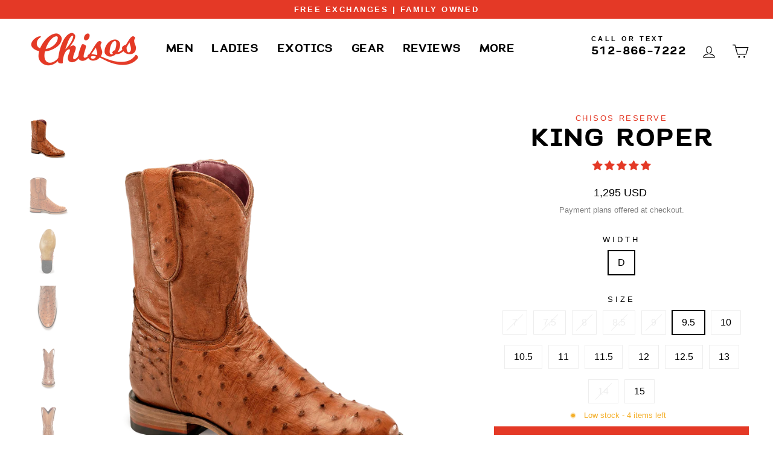

--- FILE ---
content_type: text/html; charset=utf-8
request_url: https://chisos.com/collections/mens-boots/products/king-roper
body_size: 77064
content:
  
<!doctype html>
<html class="no-js" lang="en" dir="ltr">
<head>
<!-- Start of Shoplift scripts -->
<!-- 2025-04-18T00:45:04.4203146Z -->
<style>.shoplift-hide { opacity: 0 !important; }</style>
<style id="sl-preview-bar-hide">#preview-bar-iframe, #PBarNextFrameWrapper { display: none !important; }</style>
<script type="text/javascript">(function(rootPath, template, themeRole, themeId, isThemePreview){ /* Generated on 2025-04-22T03:45:02.3910951Z */var z=Object.defineProperty;var j=(m,p,u)=>p in m?z(m,p,{enumerable:!0,configurable:!0,writable:!0,value:u}):m[p]=u;var l=(m,p,u)=>j(m,typeof p!="symbol"?p+"":p,u);(function(){"use strict";var m=" daum[ /]| deusu/| yadirectfetcher|(?:^|[^g])news(?!sapphire)|(?<! (?:channel/|google/))google(?!(app|/google| pixel))|(?<! cu)bots?(?:\\b|_)|(?<!(?: ya| yandex|^job|inapp;) ?)search|(?<!(?:lib))http|(?<![hg]m)score|@[a-z][\\w-]+\\.|\\(\\)|\\.com|\\b\\d{13}\\b|^<|^[\\w \\.\\-\\(?:\\):]+(?:/v?\\d+(?:\\.\\d+)?(?:\\.\\d{1,10})*?)?(?:,|$)|^[^ ]{50,}$|^\\d+\\b|^\\w+/[\\w\\(\\)]*$|^active|^ad muncher|^amaya|^avsdevicesdk/|^biglotron|^bot|^bw/|^clamav[ /]|^client/|^cobweb/|^custom|^ddg[_-]android|^discourse|^dispatch/\\d|^downcast/|^duckduckgo|^facebook|^getright/|^gozilla/|^hobbit|^hotzonu|^hwcdn/|^jeode/|^jetty/|^jigsaw|^microsoft bits|^movabletype|^mozilla/\\d\\.\\d \\(compatible;?\\)$|^mozilla/\\d\\.\\d \\w*$|^navermailapp|^netsurf|^offline|^owler|^postman|^python|^rank|^read|^reed|^rest|^rss|^snapchat|^space bison|^svn|^swcd |^taringa|^thumbor/|^track|^valid|^w3c|^webbandit/|^webcopier|^wget|^whatsapp|^wordpress|^xenu link sleuth|^yahoo|^yandex|^zdm/\\d|^zoom marketplace/|^{{.*}}$|admin|analyzer|archive|ask jeeves/teoma|bit\\.ly/|bluecoat drtr|browsex|burpcollaborator|capture|catch|check|chrome-lighthouse|chromeframe|classifier|clean|cloud|crawl|cypress/|dareboost|datanyze|dejaclick|detect|dmbrowser|download|evc-batch/|feed|firephp|gomezagent|headless|httrack|hubspot marketing grader|hydra|ibisbrowser|images|insight|inspect|iplabel|ips-agent|java(?!;)|library|mail\\.ru/|manager|measure|neustar wpm|node|nutch|offbyone|optimize|pageburst|pagespeed|parser|perl|phantomjs|pingdom|powermarks|preview|proxy|ptst[ /]\\d|reputation|resolver|retriever|rexx;|rigor|rss\\b|scan|scrape|server|sogou|sparkler/|speedcurve|spider|splash|statuscake|synapse|synthetic|tools|torrent|trace|transcoder|url|virtuoso|wappalyzer|watch|webglance|webkit2png|whatcms/|zgrab",p=/bot|spider|crawl|http|lighthouse/i,u;function I(){if(u instanceof RegExp)return u;try{u=new RegExp(m,"i")}catch{u=p}return u}function A(r){return!!r&&I().test(r)}class v{constructor(){l(this,"timestamp");this.timestamp=new Date}}class P extends v{constructor(e,s,i){super();l(this,"type");l(this,"testId");l(this,"hypothesisId");this.type=3,this.testId=e,this.hypothesisId=s,this.timestamp=i}}class x extends v{constructor(e){super();l(this,"type");l(this,"path");this.type=4,this.path=e}}class E extends v{constructor(e){super();l(this,"type");l(this,"cart");this.type=5,this.cart=e}}class w extends Error{constructor(){super();l(this,"isBot");this.isBot=!0}}function H(r,t,e){for(const s of t.selectors){const i=r.querySelectorAll(s.cssSelector);for(let o=0;o<i.length;o++)e(t.testId,t.hypothesisId)}S(r,t,(s,i,o,n,a)=>a(i,o),e)}function L(r,t,e){for(const s of t.selectors)b(r,t.testId,t.hypothesisId,s,e??(()=>{}));S(r,t,b,e??(()=>{}))}function V(r){return r.urlPatterns.reduce((t,e)=>{switch(e.operator){case"contains":return t+`.*${e}.*`;case"endsWith":return t+`.*${e}`;case"startsWith":return t+`${e}.*`}},"")}function S(r,t,e,s){new MutationObserver(()=>{for(const o of t.selectors)e(r,t.testId,t.hypothesisId,o,s)}).observe(r.documentElement,{childList:!0,subtree:!0})}function b(r,t,e,s,i){const o=r.querySelectorAll(s.cssSelector);for(let n=0;n<o.length;n++){let a=o.item(n);if(a instanceof HTMLElement&&a.dataset.shoplift!==""){a.dataset.shoplift="";for(const c of s.actions.sort(N))a=R(r,s.cssSelector,a,c)}}return o.length>0&&i?(i(t,e),!0):!1}function R(r,t,e,s){switch(s.type){case"innerHtml":e.innerHTML=s.value;break;case"attribute":q(e,s.scope,s.value);break;case"css":F(r,t,s.value);break;case"js":M(r,e,s);break;case"copy":return $(e);case"remove":O(e);break;case"move":D(e,parseInt(s.value));break}return e}function q(r,t,e){r.setAttribute(t,e)}function F(r,t,e){var i;const s=r.createElement("style");s.innerHTML=`${t} { ${e} }`,(i=r.getElementsByTagName("head")[0])==null||i.appendChild(s)}function M(r,t,e){Function("document","element",`use strict; ${e.value}`)(r,t)}function $(r){const t=r.cloneNode(!0);if(!r.parentNode)throw"Can't copy node outside of DOM";return r.parentNode.insertBefore(t,r.nextSibling),t}function O(r){r.remove()}function D(r,t){if(t===0)return;const e=Array.prototype.slice.call(r.parentElement.children).indexOf(r),s=Math.min(Math.max(e+t,0),r.parentElement.children.length-1);r.parentElement.children.item(s).insertAdjacentElement(t>0?"afterend":"beforebegin",r)}function N(r,t){return k(r)-k(t)}function k(r){return r.type==="copy"||r.type==="remove"?0:1}function g(r,t){return typeof t=="string"&&/\d{4}-\d{2}-\d{2}T\d{2}:\d{2}:\d{2}.\d+(?:Z|[+-]\d+)/.test(t)?new Date(t):t}function T(r,t){return t}class _{constructor(t,e,s,i,o,n,a,c,h,d){l(this,"temporarySessionKey","Shoplift_Session");l(this,"essentialSessionKey","Shoplift_Essential");l(this,"analyticsSessionKey","Shoplift_Analytics");l(this,"legacySessionKey");l(this,"cssHideClass");l(this,"testConfigs");l(this,"inactiveTestConfigs");l(this,"testsFilteredByAudience");l(this,"sendPageView");l(this,"shopliftDebug");l(this,"useGtag");l(this,"getCountryTimeout");l(this,"state");l(this,"shopifyAnalyticsId");l(this,"cookie",document.cookie);l(this,"isSyncing",!1);l(this,"fetch");l(this,"localStorageSet");l(this,"localStorageGet");l(this,"sessionStorageSet",window.sessionStorage.setItem.bind(window.sessionStorage));l(this,"sessionStorageGet",window.sessionStorage.getItem.bind(window.sessionStorage));l(this,"urlParams",new URLSearchParams(window.location.search));l(this,"device");l(this,"logHistory");this.shop=t,this.host=e,this.eventHost=s,this.logHistory=[],this.legacySessionKey=`SHOPLIFT_SESSION_${this.shop}`,this.cssHideClass=i?"shoplift-hide":"",this.testConfigs=h.map(y=>({...y,startAt:new Date(y.startAt),statusHistory:y.statusHistory.map(C=>({...C,createdAt:new Date(C.createdAt)}))})),this.inactiveTestConfigs=d,this.sendPageView=!!o,this.shopliftDebug=n===!0,this.useGtag=a===!0,this.fetch=window.fetch.bind(window),this.localStorageSet=window.localStorage.setItem.bind(window.localStorage),this.localStorageGet=window.localStorage.getItem.bind(window.localStorage);const f=this.getDeviceType();this.device=f!=="tablet"?f:"mobile",this.state=this.loadState(),this.shopifyAnalyticsId=this.getShopifyAnalyticsId(),this.testsFilteredByAudience=h.filter(y=>y.status=="active"),this.getCountryTimeout=c===1000?1e3:c,this.log("State Loaded",JSON.stringify(this.state))}async init(){var t;try{if(this.log("Shoplift script initializing"),window.Shopify&&window.Shopify.designMode){this.log("Skipping script for design mode");return}if(window.location.href.includes("slScreenshot=true")){this.log("Skipping script for screenshot");return}if(window.location.hostname.endsWith(".shopifypreview.com")||window.location.hostname.endsWith(".edgemesh.com")){this.log("Skipping script for preview");return}if(window.location.href.includes("isShopliftMerchant")){const s=this.urlParams.get("isShopliftMerchant")==="true";this.log("Setting merchant session to %s",s),this.state.temporary.isMerchant=s,this.persistTemporaryState()}if(this.state.temporary.isMerchant){this.log("Skipping script for merchant"),(t=document.querySelector("#sl-preview-bar-hide"))==null||t.remove();return}if(A(navigator.userAgent)||(this.shopifyAnalyticsId=this.getShopifyAnalyticsId(),this.monitorConsentChange(),this.checkForThemePreview()))return;if(await this.refreshVisitor(this.shopifyAnalyticsId),await this.handleVisitorTest()){this.log("Redirecting for visitor test");return}this.setShoplift(),this.showPage(),await this.finalize(),console.log("SHOPLIFT SCRIPT INITIALIZED!")}catch(e){if(e instanceof w)return;throw e}finally{typeof window.shoplift!="object"&&this.setShopliftStub()}}async finalize(){const t=await this.getCartState();t!==null&&this.queueCartUpdate(t),this.pruneStateAndSave(),await this.syncAllEvents()}setShoplift(){this.log("Setting up public API");const e=this.urlParams.get("slVariant")==="true",s=e?null:this.urlParams.get("slVariant");window.shoplift={isHypothesisActive:async i=>{if(this.log("Script checking variant for hypothesis '%s'",i),e)return this.log("Forcing variant for hypothesis '%s'",i),!0;if(s!==null)return this.log("Forcing hypothesis '%s'",s),i===s;const o=this.testConfigs.find(a=>a.hypotheses.some(c=>c.id===i));if(!o)return this.log("No test found for hypothesis '%s'",i),!1;const n=this.state.essential.visitorTests.find(a=>a.testId===o.id);return n?(this.log("Active visitor test found",i),n.hypothesisId===i):(await this.manuallySplitVisitor(o),this.testConfigs.some(a=>a.hypotheses.some(c=>c.id===i&&this.state.essential.visitorTests.some(h=>h.hypothesisId===c.id))))},setAnalyticsConsent:async i=>{await this.onConsentChange(i,!0)},getVisitorData:()=>({visitor:this.state.analytics.visitor,visitorTests:this.state.essential.visitorTests.filter(i=>!i.isInvalid).map(i=>{const{shouldSendToGa:o,...n}=i;return n})})}}setShopliftStub(){this.log("Setting up stubbed public API");const e=this.urlParams.get("slVariant")==="true",s=e?null:this.urlParams.get("slVariant");window.shoplift={isHypothesisActive:i=>Promise.resolve(e||i===s),setAnalyticsConsent:()=>Promise.resolve(),getVisitorData:()=>({visitor:null,visitorTests:[]})}}async manuallySplitVisitor(t){this.log("Starting manual split for test '%s'",t.id),await this.handleVisitorTest([t]),this.saveState(),this.syncAllEvents()}async handleVisitorTest(t){await this.filterTestsByAudience(this.testConfigs,this.state.analytics.visitor??this.buildBaseVisitor(),this.state.essential.visitorTests);let e=t?t.filter(i=>this.testsFilteredByAudience.some(o=>o.id===i.id)):this.testsForUrl(this.testsFilteredByAudience);if(e.length>0){this.log("Existing visitor on test page");const i=this.getCurrentVisitorHypothesis(e);if(i){this.log("Found current visitor test");const c=this.considerRedirect(i);return c&&(this.log("Redirecting for current visitor test"),this.redirect(i)),c}this.log("No active test relation for test page");const o=this.testsForUrl(this.inactiveTestConfigs.filter(c=>this.testIsPaused(c)&&c.hypotheses.some(h=>this.state.essential.visitorTests.some(d=>d.hypothesisId===h.id)))).map(c=>c.id);if(o.length>0)return this.log("Visitor has paused tests for test page, skipping test assignment: %o",o),!1;if(this.hasThemeAndOtherTestTypes(this.testsFilteredByAudience)){this.log("Store has both theme and non-theme tests");const c=this.visitorActiveTestType();this.log("Current visitor test type is '%s'",c);let h;switch(c){case"templateOrUrlRedirect":this.log("Filtering to non-theme tests"),h=d=>d!=="theme";break;case"theme":this.log("Filtering to theme tests"),h=d=>d==="theme";break;case null:h=Math.random()>.5?(this.log("Filtering to theme tests"),d=>d==="theme"):(this.log("Filtering to non-theme tests"),d=>d!=="theme");break}e=e.filter(d=>d.hypotheses.some(f=>f.isControl&&h(f.type)))}if(e.length===0)return this.log("No tests found"),!1;const n=e[Math.floor(Math.random()*e.length)],a=this.pickHypothesis(n);if(a){this.log("Adding local visitor to test '%s', hypothesis '%s'",n.id,a.id),this.queueAddVisitorToTest(n.id,a);const c=this.considerRedirect(a);return c&&(this.log("Redirecting for new test"),this.redirect(a)),c}this.log("No hypothesis found")}return this.includeInDomTests(),!1}includeInDomTests(){const t=this.getDomTestsForCurrentUrl(),e=this.getVisitorDomHypothesis(t);for(const s of t){this.log("Evaluating dom test '%s'",s.id);const o=e.find(n=>s.hypotheses.some(a=>n.id===a.id))??this.pickHypothesis(s);if(!o){this.log("Failed to pick hypothesis for test");continue}if(o.isControl){this.log("Test has no dom actions to take, detect selector for test inclusion");const n=s.hypotheses.filter(a=>a.id!==o.id).flatMap(a=>{var c;return((c=a.domSelectors)==null?void 0:c.map(h=>({...h,testId:s.id})))??[]});n.length>0&&H(document,{testId:s.id,hypothesisId:o.id,selectors:n},a=>{this.queueAddVisitorToTest(a,o),this.syncAllEvents()});continue}if(!o.domSelectors||o.domSelectors.length===0){this.log("No selectors found, skipping hypothesis");continue}this.log("Watching for selectors"),L(document,{testId:s.id,hypothesisId:o.id,selectors:o.domSelectors},n=>{this.queueAddVisitorToTest(n,o),this.syncAllEvents()})}}considerRedirect(t){if(this.log("Considering redirect for hypothesis '%s'",t.id),t.isControl)return this.log("Skipping redirect for control"),!1;if(t.type==="basicScript"||t.type==="manualScript")return this.log("Skipping redirect for script test"),!1;const e=this.state.essential.visitorTests.find(n=>n.hypothesisId===t.id),s=new URL(window.location.toString()),o=new URLSearchParams(window.location.search).get("view");if(t.type==="theme"){if(!(t.themeId===themeId)){if(this.log("Theme id '%s' is not hypothesis theme ID '%s'",t.themeId,themeId),e&&e.themeId!==t.themeId&&(e.themeId===themeId||!this.isThemePreview()))this.log("On old theme, redirecting and updating local visitor"),e.themeId=t.themeId;else if(this.isThemePreview())return this.log("On non-test theme, skipping redirect"),!1;return this.log("Hiding page to redirect for theme test"),this.hidePage(),!0}return!1}else if(t.type!=="dom"&&t.affix!==template.suffix&&t.affix!==o||t.redirectPath&&!s.pathname.endsWith(t.redirectPath))return this.log("Hiding page to redirect for template test"),this.hidePage(),!0;return this.log("Not redirecting"),!1}redirect(t){if(this.log("Redirecting to hypothesis '%s'",t.id),t.isControl)return;const e=new URL(window.location.toString());if(e.searchParams.delete("view"),t.redirectPath){const s=RegExp("^(/w{2}-w{2})/").exec(e.pathname);if(s&&s.length>1){const i=s[1];e.pathname=`${i}${t.redirectPath}`}else e.pathname=t.redirectPath}else t.type==="theme"?(e.searchParams.set("_ab","0"),e.searchParams.set("_fd","0"),e.searchParams.set("_sc","1"),e.searchParams.set("preview_theme_id",t.themeId.toString())):t.type!=="urlRedirect"&&e.searchParams.set("view",t.affix);this.queueRedirect(e)}async refreshVisitor(t){if(console.log(`${t}:${this.state.essential.isFirstLoad}:${this.testConfigs.some(s=>s.visitorOption!=="all")}`),t===null||!this.state.essential.isFirstLoad||!this.testConfigs.some(s=>s.visitorOption!=="all"))return;this.hidePage();const e=await this.getVisitor(t);e&&e.id&&this.updateLocalVisitor(e)}buildBaseVisitor(){return{shopifyAnalyticsId:this.shopifyAnalyticsId,device:this.device,country:null,...this.state.essential.initialState}}getInitialState(){const t=this.getUTMValue("utm_source")??"",e=this.getUTMValue("utm_medium")??"",s=this.getUTMValue("utm_campaign")??"",i=this.getUTMValue("utm_content")??"",o=window.document.referrer,n=this.device;return{createdAt:new Date,utmSource:t,utmMedium:e,utmCampaign:s,utmContent:i,referrer:o,device:n}}checkForThemePreview(){var t;return this.log("Checking for theme preview"),this.isThemePreview()?this.state.essential.visitorTests.some(e=>e.isThemeTest&&this.getHypothesis(e.hypothesisId)&&e.themeId===themeId)?(this.log("On active theme test, removing theme bar"),this.clearThemeBar(!1,!0,this.state),!1):this.state.essential.visitorTests.some(e=>e.isThemeTest&&!this.getHypothesis(e.hypothesisId)&&e.themeId===themeId)?(this.log("Visitor is on an inactive theme test, redirecting to main theme"),this.redirectToMainTheme(),!0):this.state.essential.isFirstLoad?(this.log("No visitor found on theme preview, redirecting to main theme"),this.redirectToMainTheme(),!0):this.inactiveTestConfigs.some(e=>e.hypotheses.some(s=>s.themeId===themeId))?(this.log("Current theme is an inactive theme test, redirecting to main theme"),this.redirectToMainTheme(),!0):this.testConfigs.some(e=>e.hypotheses.some(s=>s.themeId===themeId))?(this.log("Falling back to clearing theme bar"),this.clearThemeBar(!1,!0,this.state),!1):(this.log("No tests on current theme, skipping script"),this.clearThemeBar(!0,!1,this.state),(t=document.querySelector("#sl-preview-bar-hide"))==null||t.remove(),!0):(this.log("Not on theme preview"),this.clearThemeBar(!0,!1,this.state),!1)}redirectToMainTheme(){this.hidePage();const t=new URL(window.location.toString());t.searchParams.set("preview_theme_id",""),this.queueRedirect(t)}testsForUrl(t){const e=new URL(window.location.href),s=this.typeFromTemplate();return t.filter(i=>i.hypotheses.some(o=>o.type!=="dom"&&(o.isControl&&o.type===s&&o.affix===template.suffix||o.type==="theme"||o.isControl&&o.type==="urlRedirect"&&o.redirectPath&&e.pathname.endsWith(o.redirectPath)||o.type==="basicScript"))&&(i.ignoreTestViewParameterEnforcement||!e.searchParams.has("view")||i.hypotheses.map(o=>o.affix).includes(e.searchParams.get("view")??"")))}domTestsForUrl(t){const e=new URL(window.location.href);return t.filter(s=>s.hypotheses.some(i=>i.type==="dom"&&i.domSelectors&&i.domSelectors.some(o=>new RegExp(V(o)).test(e.toString()))))}async filterTestsByAudience(t,e,s){const i=[];let o=e.country;!o&&t.some(n=>n.requiresCountry&&!s.some(a=>a.testId===n.id))&&(this.log("Hiding page to check geoip"),this.hidePage(),o=await this.makeJsonRequest({method:"get",url:`${this.eventHost}/api/v0/visitors/get-country`,signal:AbortSignal.timeout(this.getCountryTimeout)}).catch(n=>(this.log("Error getting country",n),null)));for(const n of t){this.log("Checking audience for test '%s'",n.id);const a=this.visitorCreatedDuringTestActive(n.statusHistory);(s.some(h=>h.testId===n.id&&(n.device==="all"||n.device===e.device&&n.device===this.device))||this.isTargetAudience(n,e,a,o))&&(this.log("Visitor is in audience for test '%s'",n.id),i.push(n))}this.testsFilteredByAudience=i}isTargetAudience(t,e,s,i){const o=this.getChannel(e);return(t.device==="all"||t.device===e.device&&t.device===this.device)&&(t.visitorOption==="all"||t.visitorOption==="new"&&s||t.visitorOption==="returning"&&!s)&&(t.targetAudiences.length===0||t.targetAudiences.reduce((n,a)=>n||a.reduce((c,h)=>c&&h(e,s,o,i),!0),!1))}visitorCreatedDuringTestActive(t){let e="";for(const s of t){if(this.state.analytics.visitor!==null&&this.state.analytics.visitor.createdAt<s.createdAt||this.state.essential.initialState.createdAt<s.createdAt)break;e=s.status}return e==="active"}getDomTestsForCurrentUrl(){return this.domTestsForUrl(this.testsFilteredByAudience)}getCurrentVisitorHypothesis(t){return t.flatMap(e=>e.hypotheses).find(e=>e.type!=="dom"&&this.state.essential.visitorTests.some(s=>s.hypothesisId===e.id))}getVisitorDomHypothesis(t){return t.flatMap(e=>e.hypotheses).filter(e=>e.type==="dom"&&this.state.essential.visitorTests.some(s=>s.hypothesisId===e.id))}getHypothesis(t){return this.testConfigs.filter(e=>e.hypotheses.some(s=>s.id===t)).map(e=>e.hypotheses.find(s=>s.id===t))[0]}hasThemeTest(t){return t.some(e=>e.hypotheses.some(s=>s.type==="theme"))}hasTestThatIsNotThemeTest(t){return t.some(e=>e.hypotheses.some(s=>s.type!=="theme"&&s.type!=="dom"))}hasThemeAndOtherTestTypes(t){return this.hasThemeTest(t)&&this.hasTestThatIsNotThemeTest(t)}testIsPaused(t){return t.status==="paused"||t.status==="incompatible"||t.status==="suspended"}visitorActiveTestType(){const t=this.state.essential.visitorTests.filter(e=>this.testConfigs.some(s=>s.hypotheses.some(i=>i.id==e.hypothesisId)));return t.length===0?null:t.some(e=>e.isThemeTest)?"theme":"templateOrUrlRedirect"}pickHypothesis(t){let e=Math.random();const s=t.hypotheses.reduce((o,n)=>o+n.visitorCount,0);return t.hypotheses.sort((o,n)=>o.isControl?n.isControl?0:-1:n.isControl?1:0).reduce((o,n)=>{if(o!==null)return o;const c=t.hypotheses.reduce((h,d)=>h&&d.visitorCount>20,!0)?n.visitorCount/s-n.trafficPercentage:0;return e<=n.trafficPercentage-c?n:(e-=n.trafficPercentage,null)},null)}typeFromTemplate(){switch(template.type){case"collection-list":return"collectionList";case"page":return"landing";case"article":case"blog":case"cart":case"collection":case"index":case"product":case"search":return template.type;default:return null}}queueRedirect(t){this.saveState(),window.setTimeout(()=>window.location.assign(t),0)}async syncAllEvents(){const t=async()=>{if(this.isSyncing){window.setTimeout(()=>void(async()=>await t())(),500);return}try{this.isSyncing=!0,await this.syncEvents(),this.syncGAEvents()}finally{this.isSyncing=!1}};await t()}async syncEvents(){var s,i;if(!this.state.essential.consentApproved||!this.shopifyAnalyticsId||this.state.analytics.queue.length===0)return;const t=this.state.analytics.queue.length,e=this.state.analytics.queue.splice(0,t);this.log("Syncing %s events",t);try{const o={shop:this.shop,visitorDetails:{shopifyAnalyticsId:this.shopifyAnalyticsId,device:((s=this.state.analytics.visitor)==null?void 0:s.device)??this.device,country:((i=this.state.analytics.visitor)==null?void 0:i.country)??null,...this.state.essential.initialState},events:this.state.essential.visitorTests.filter(a=>!a.isInvalid&&!a.isSaved).map(a=>new P(a.testId,a.hypothesisId,a.createdAt)).concat(e)},n=await this.sendEvents(o);n!==null&&this.updateLocalVisitor(n)}catch{this.state.analytics.queue.splice(0,0,...e)}finally{this.saveState()}}syncGAEvents(){if(!this.useGtag||!this.state.essential.consentApproved)return;const t=this.state.essential.visitorTests.filter(e=>e.shouldSendToGa);this.log("Syncing %s ga events",length);try{for(const e of t)this.sendGtagEvent(e.testId,e.hypothesisId),e.shouldSendToGa=!1}catch(e){this.log("Failed sending event to gtag",e)}finally{this.persistEssentialState()}}sendGtagEvent(t,e){this.log("Sending gtag event for",t,e);const s={exp_variant_string:`SL-${t}-${e}`};this.shopliftDebug&&Object.assign(s,{debug_mode:!0}),typeof window.gtag=="function"?gtag("event","experience_impression",s):(this.log("gtag not found, pushing to dataLayer"),window.dataLayer=window.dataLayer||[],window.dataLayer.push({event:"experience_impression",...s}))}updateLocalVisitor(t){let e;({visitorTests:e,...this.state.analytics.visitor}=t);for(const s of this.state.essential.visitorTests.filter(i=>!e.some(o=>o.testId===i.testId)))s.isSaved=!0,s.isInvalid=!0;for(const s of e)this.state.essential.visitorTests.some(o=>o.testId===s.testId)||this.state.essential.visitorTests.push(s);this.state.analytics.visitor.storedAt=new Date}async getVisitor(t){try{return await this.makeJsonRequest({method:"get",url:`${this.eventHost}/api/v0/visitors/by-key/${this.shop}/${t}`})}catch{return null}}async sendEvents(t){return await this.makeJsonRequest({method:"post",url:`${this.eventHost}/api/v0/events`,data:JSON.stringify(t)})}async getRemoteVisitor(t){return await this.makeJsonRequest({method:"get",url:`${this.eventHost}/api/v0/visitors/${t}`})}async updateShopifyAnalyticsId(t,e){return await this.makeJsonRequest({method:"put",url:`${this.eventHost}/api/v0/visitors/${t}`,data:JSON.stringify({shop:this.shop,shopifyAnalyticsId:e})})}getUTMValue(t){const s=decodeURIComponent(window.location.search.substring(1)).split("&");for(let i=0;i<s.length;i++){const o=s[i].split("=");if(o[0]===t)return o[1]||null}return null}hidePage(){this.log("Hiding page"),this.cssHideClass&&!window.document.documentElement.classList.contains(this.cssHideClass)&&(window.document.documentElement.classList.add(this.cssHideClass),setTimeout(this.removeAsyncHide(this.cssHideClass),2e3))}showPage(){this.cssHideClass&&this.removeAsyncHide(this.cssHideClass)()}getDeviceType(){function t(){let s=!1;return function(i){(/(android|bb\d+|meego).+mobile|avantgo|bada\/|blackberry|blazer|compal|elaine|fennec|hiptop|iemobile|ip(hone|od)|iris|kindle|lge |maemo|midp|mmp|mobile.+firefox|netfront|opera m(ob|in)i|palm( os)?|phone|p(ixi|re)\/|plucker|pocket|psp|series(4|6)0|symbian|treo|up\.(browser|link)|vodafone|wap|windows ce|xda|xiino/i.test(i)||/1207|6310|6590|3gso|4thp|50[1-6]i|770s|802s|a wa|abac|ac(er|oo|s\-)|ai(ko|rn)|al(av|ca|co)|amoi|an(ex|ny|yw)|aptu|ar(ch|go)|as(te|us)|attw|au(di|\-m|r |s )|avan|be(ck|ll|nq)|bi(lb|rd)|bl(ac|az)|br(e|v)w|bumb|bw\-(n|u)|c55\/|capi|ccwa|cdm\-|cell|chtm|cldc|cmd\-|co(mp|nd)|craw|da(it|ll|ng)|dbte|dc\-s|devi|dica|dmob|do(c|p)o|ds(12|\-d)|el(49|ai)|em(l2|ul)|er(ic|k0)|esl8|ez([4-7]0|os|wa|ze)|fetc|fly(\-|_)|g1 u|g560|gene|gf\-5|g\-mo|go(\.w|od)|gr(ad|un)|haie|hcit|hd\-(m|p|t)|hei\-|hi(pt|ta)|hp( i|ip)|hs\-c|ht(c(\-| |_|a|g|p|s|t)|tp)|hu(aw|tc)|i\-(20|go|ma)|i230|iac( |\-|\/)|ibro|idea|ig01|ikom|im1k|inno|ipaq|iris|ja(t|v)a|jbro|jemu|jigs|kddi|keji|kgt( |\/)|klon|kpt |kwc\-|kyo(c|k)|le(no|xi)|lg( g|\/(k|l|u)|50|54|\-[a-w])|libw|lynx|m1\-w|m3ga|m50\/|ma(te|ui|xo)|mc(01|21|ca)|m\-cr|me(rc|ri)|mi(o8|oa|ts)|mmef|mo(01|02|bi|de|do|t(\-| |o|v)|zz)|mt(50|p1|v )|mwbp|mywa|n10[0-2]|n20[2-3]|n30(0|2)|n50(0|2|5)|n7(0(0|1)|10)|ne((c|m)\-|on|tf|wf|wg|wt)|nok(6|i)|nzph|o2im|op(ti|wv)|oran|owg1|p800|pan(a|d|t)|pdxg|pg(13|\-([1-8]|c))|phil|pire|pl(ay|uc)|pn\-2|po(ck|rt|se)|prox|psio|pt\-g|qa\-a|qc(07|12|21|32|60|\-[2-7]|i\-)|qtek|r380|r600|raks|rim9|ro(ve|zo)|s55\/|sa(ge|ma|mm|ms|ny|va)|sc(01|h\-|oo|p\-)|sdk\/|se(c(\-|0|1)|47|mc|nd|ri)|sgh\-|shar|sie(\-|m)|sk\-0|sl(45|id)|sm(al|ar|b3|it|t5)|so(ft|ny)|sp(01|h\-|v\-|v )|sy(01|mb)|t2(18|50)|t6(00|10|18)|ta(gt|lk)|tcl\-|tdg\-|tel(i|m)|tim\-|t\-mo|to(pl|sh)|ts(70|m\-|m3|m5)|tx\-9|up(\.b|g1|si)|utst|v400|v750|veri|vi(rg|te)|vk(40|5[0-3]|\-v)|vm40|voda|vulc|vx(52|53|60|61|70|80|81|83|85|98)|w3c(\-| )|webc|whit|wi(g |nc|nw)|wmlb|wonu|x700|yas\-|your|zeto|zte\-/i.test(i.substr(0,4)))&&(s=!0)}(navigator.userAgent||navigator.vendor),s}function e(){let s=!1;return function(i){(/android|ipad|playbook|silk/i.test(i)||/1207|6310|6590|3gso|4thp|50[1-6]i|770s|802s|a wa|abac|ac(er|oo|s\-)|ai(ko|rn)|al(av|ca|co)|amoi|an(ex|ny|yw)|aptu|ar(ch|go)|as(te|us)|attw|au(di|\-m|r |s )|avan|be(ck|ll|nq)|bi(lb|rd)|bl(ac|az)|br(e|v)w|bumb|bw\-(n|u)|c55\/|capi|ccwa|cdm\-|cell|chtm|cldc|cmd\-|co(mp|nd)|craw|da(it|ll|ng)|dbte|dc\-s|devi|dica|dmob|do(c|p)o|ds(12|\-d)|el(49|ai)|em(l2|ul)|er(ic|k0)|esl8|ez([4-7]0|os|wa|ze)|fetc|fly(\-|_)|g1 u|g560|gene|gf\-5|g\-mo|go(\.w|od)|gr(ad|un)|haie|hcit|hd\-(m|p|t)|hei\-|hi(pt|ta)|hp( i|ip)|hs\-c|ht(c(\-| |_|a|g|p|s|t)|tp)|hu(aw|tc)|i\-(20|go|ma)|i230|iac( |\-|\/)|ibro|idea|ig01|ikom|im1k|inno|ipaq|iris|ja(t|v)a|jbro|jemu|jigs|kddi|keji|kgt( |\/)|klon|kpt |kwc\-|kyo(c|k)|le(no|xi)|lg( g|\/(k|l|u)|50|54|\-[a-w])|libw|lynx|m1\-w|m3ga|m50\/|ma(te|ui|xo)|mc(01|21|ca)|m\-cr|me(rc|ri)|mi(o8|oa|ts)|mmef|mo(01|02|bi|de|do|t(\-| |o|v)|zz)|mt(50|p1|v )|mwbp|mywa|n10[0-2]|n20[2-3]|n30(0|2)|n50(0|2|5)|n7(0(0|1)|10)|ne((c|m)\-|on|tf|wf|wg|wt)|nok(6|i)|nzph|o2im|op(ti|wv)|oran|owg1|p800|pan(a|d|t)|pdxg|pg(13|\-([1-8]|c))|phil|pire|pl(ay|uc)|pn\-2|po(ck|rt|se)|prox|psio|pt\-g|qa\-a|qc(07|12|21|32|60|\-[2-7]|i\-)|qtek|r380|r600|raks|rim9|ro(ve|zo)|s55\/|sa(ge|ma|mm|ms|ny|va)|sc(01|h\-|oo|p\-)|sdk\/|se(c(\-|0|1)|47|mc|nd|ri)|sgh\-|shar|sie(\-|m)|sk\-0|sl(45|id)|sm(al|ar|b3|it|t5)|so(ft|ny)|sp(01|h\-|v\-|v )|sy(01|mb)|t2(18|50)|t6(00|10|18)|ta(gt|lk)|tcl\-|tdg\-|tel(i|m)|tim\-|t\-mo|to(pl|sh)|ts(70|m\-|m3|m5)|tx\-9|up(\.b|g1|si)|utst|v400|v750|veri|vi(rg|te)|vk(40|5[0-3]|\-v)|vm40|voda|vulc|vx(52|53|60|61|70|80|81|83|85|98)|w3c(\-| )|webc|whit|wi(g |nc|nw)|wmlb|wonu|x700|yas\-|your|zeto|zte\-/i.test(i.substr(0,4)))&&(s=!0)}(navigator.userAgent||navigator.vendor),s}return t()?"mobile":e()?"tablet":"desktop"}removeAsyncHide(t){return()=>{t&&window.document.documentElement.classList.remove(t)}}async getCartState(){try{let t=await this.makeJsonRequest({method:"get",url:`${window.location.origin}/cart.js`});return t===null?null:(t.note===null&&(t=await this.makeJsonRequest({method:"post",url:`${window.location.origin}/cart/update.js`,data:JSON.stringify({note:""})})),t)}catch(t){return this.log("Error sending cart info",t),null}}async makeJsonRequest(t){const e=await this.makeRequest(t);return e===null?null:JSON.parse(await e.text(),g)}async makeRequest(t){const{url:e,method:s,headers:i,data:o,signal:n}=t,a=new Headers;if(i)for(const h in i)a.append(h,i[h]);(!i||!i.Accept)&&a.append("Accept","application/json"),(!i||!i["Content-Type"])&&a.append("Content-Type","application/json"),(this.eventHost.includes("ngrok.io")||this.eventHost.includes("ngrok-free.app"))&&a.append("ngrok-skip-browser-warning","1234");const c=await this.fetch(e,{method:s,headers:a,body:o,signal:n});if(!c.ok){if(c.status===204)return null;if(c.status===422){const h=await c.json();if(typeof h<"u"&&h.isBot)throw new w}throw new Error(`Error sending shoplift request ${c.status}`)}return c}queueAddVisitorToTest(t,e){this.state.essential.visitorTests.some(s=>s.testId===t)||this.state.essential.visitorTests.push({createdAt:new Date,testId:t,hypothesisId:e.id,isThemeTest:e.type==="theme",themeId:e.themeId,isSaved:!1,isInvalid:!1,shouldSendToGa:!0})}queueCartUpdate(t){this.queueEvent(new E(t))}queuePageView(t){this.queueEvent(new x(t))}queueEvent(t){!this.state.essential.consentApproved&&this.state.essential.hasConsentInteraction||this.state.analytics.queue.length>10||this.state.analytics.queue.push(t)}legacyGetLocalStorageVisitor(){const t=this.localStorageGet(this.legacySessionKey);if(t)try{return JSON.parse(t,g)}catch{}return null}pruneStateAndSave(){this.state.essential.visitorTests=this.state.essential.visitorTests.filter(t=>this.testConfigs.some(e=>e.id==t.testId)||this.inactiveTestConfigs.filter(e=>this.testIsPaused(e)).some(e=>e.id===t.testId)),this.saveState()}saveState(){this.persistEssentialState(),this.persistAnalyticsState()}loadState(){const t=this.loadAnalyticsState(),e={analytics:t,essential:this.loadEssentialState(t),temporary:this.loadTemporaryState()},s=this.legacyGetLocalStorageVisitor(),i=this.legacyGetCookieVisitor(),o=[s,i].filter(n=>n!==null).sort((n,a)=>+a.storedAt-+n.storedAt)[0];return e.analytics.visitor===null&&o&&({visitorTests:e.essential.visitorTests,...e.analytics.visitor}=o,e.essential.isFirstLoad=!1,e.essential.initialState={createdAt:o.createdAt,referrer:o.referrer,utmCampaign:o.utmCampaign,utmContent:o.utmContent,utmMedium:o.utmMedium,utmSource:o.utmSource,device:o.device},this.deleteCookie("SHOPLIFT"),this.deleteLocalStorage(this.legacySessionKey)),!e.essential.consentApproved&&e.essential.hasConsentInteraction&&this.deleteLocalStorage(this.analyticsSessionKey),e}loadEssentialState(t){var a;const e=this.loadLocalStorage(this.essentialSessionKey),s=this.loadCookie(this.essentialSessionKey),i=this.getInitialState();(a=t.visitor)!=null&&a.device&&(i.device=t.visitor.device);const o={timestamp:new Date,consentApproved:!1,hasConsentInteraction:!1,debugMode:!1,initialState:i,visitorTests:[],isFirstLoad:!0},n=[e,s].filter(c=>c!==null).sort((c,h)=>+h.timestamp-+c.timestamp)[0]??o;return n.initialState||(t.visitor!==null?n.initialState=t.visitor:(n.initialState=i,n.initialState.createdAt=n.timestamp)),n}loadAnalyticsState(){const t=this.loadLocalStorage(this.analyticsSessionKey),e=this.loadCookie(this.analyticsSessionKey),s={timestamp:new Date,visitor:null,queue:[]};return[t,e].filter(i=>i!==null).sort((i,o)=>+o.timestamp-+i.timestamp)[0]??s}loadTemporaryState(){const t=this.sessionStorageGet(this.temporarySessionKey),e=t?JSON.parse(t,g):null,s=this.loadCookie(this.temporarySessionKey);return e??s??{isMerchant:!1,timestamp:new Date}}persistEssentialState(){this.log("Persisting essential state"),this.state.essential.isFirstLoad=!1,this.state.essential.timestamp=new Date,this.persistLocalStorageState(this.essentialSessionKey,this.state.essential),this.persistCookieState(this.essentialSessionKey,this.state.essential)}persistAnalyticsState(){this.log("Persisting analytics state"),this.state.essential.consentApproved&&(this.state.analytics.timestamp=new Date,this.persistLocalStorageState(this.analyticsSessionKey,this.state.analytics),this.persistCookieState(this.analyticsSessionKey,this.state.analytics))}persistTemporaryState(){this.log("Setting temporary session state"),this.state.temporary.timestamp=new Date,this.sessionStorageSet(this.temporarySessionKey,JSON.stringify(this.state.temporary)),this.persistCookieState(this.temporarySessionKey,this.state.temporary,!0)}loadLocalStorage(t){const e=this.localStorageGet(t);return e===null?null:JSON.parse(e,g)}loadCookie(t){const e=this.getCookie(t);return e===null?null:JSON.parse(e,g)}persistLocalStorageState(t,e){this.localStorageSet(t,JSON.stringify(e))}persistCookieState(t,e,s=!1){const i=JSON.stringify(e),o=s?"":`expires=${new Date(new Date().getTime()+864e5*365).toUTCString()};`;document.cookie=`${t}=${i};domain=.${window.location.hostname};path=/;SameSite=Strict;${o}`}deleteCookie(t){const e=new Date(0).toUTCString();document.cookie=`${t}=;domain=.${window.location.hostname};path=/;expires=${e};`}deleteLocalStorage(t){window.localStorage.removeItem(t)}getChannel(t){var s;return((s=[{"name":"cross-network","test":(v) => new RegExp(".*cross-network.*", "i").test(v.utmCampaign)},{"name":"direct","test":(v) => v.utmSource === "" && v.utmMedium === ""},{"name":"paid-shopping","test":(v) => (new RegExp("^(?:Google|IGShopping|aax-us-east\.amazon-adsystem\.com|aax\.amazon-adsystem\.com|alibaba|alibaba\.com|amazon|amazon\.co\.uk|amazon\.com|apps\.shopify\.com|checkout\.shopify\.com|checkout\.stripe\.com|cr\.shopping\.naver\.com|cr2\.shopping\.naver\.com|ebay|ebay\.co\.uk|ebay\.com|ebay\.com\.au|ebay\.de|etsy|etsy\.com|m\.alibaba\.com|m\.shopping\.naver\.com|mercadolibre|mercadolibre\.com|mercadolibre\.com\.ar|mercadolibre\.com\.mx|message\.alibaba\.com|msearch\.shopping\.naver\.com|nl\.shopping\.net|no\.shopping\.net|offer\.alibaba\.com|one\.walmart\.com|order\.shopping\.yahoo\.co\.jp|partners\.shopify\.com|s3\.amazonaws\.com|se\.shopping\.net|shop\.app|shopify|shopify\.com|shopping\.naver\.com|shopping\.yahoo\.co\.jp|shopping\.yahoo\.com|shopzilla|shopzilla\.com|simplycodes\.com|store\.shopping\.yahoo\.co\.jp|stripe|stripe\.com|uk\.shopping\.net|walmart|walmart\.com)$", "i").test(v.utmSource) || new RegExp("^(.*(([^a-df-z]|^)shop|shopping).*)$", "i").test(v.utmCampaign)) && new RegExp("^(.*cp.*|ppc|retargeting|paid.*)$", "i").test(v.utmMedium)},{"name":"paid-search","test":(v) => new RegExp("^(?:360\.cn|alice|aol|ar\.search\.yahoo\.com|ask|at\.search\.yahoo\.com|au\.search\.yahoo\.com|auone|avg|babylon|baidu|biglobe|biglobe\.co\.jp|biglobe\.ne\.jp|bing|br\.search\.yahoo\.com|ca\.search\.yahoo\.com|centrum\.cz|ch\.search\.yahoo\.com|cl\.search\.yahoo\.com|cn\.bing\.com|cnn|co\.search\.yahoo\.com|comcast|conduit|daum|daum\.net|de\.search\.yahoo\.com|dk\.search\.yahoo\.com|dogpile|dogpile\.com|duckduckgo|ecosia\.org|email\.seznam\.cz|eniro|es\.search\.yahoo\.com|espanol\.search\.yahoo\.com|exalead\.com|excite\.com|fi\.search\.yahoo\.com|firmy\.cz|fr\.search\.yahoo\.com|globo|go\.mail\.ru|google|google-play|hk\.search\.yahoo\.com|id\.search\.yahoo\.com|in\.search\.yahoo\.com|incredimail|it\.search\.yahoo\.com|kvasir|lens\.google\.com|lite\.qwant\.com|lycos|m\.baidu\.com|m\.naver\.com|m\.search\.naver\.com|m\.sogou\.com|mail\.rambler\.ru|mail\.yandex\.ru|malaysia\.search\.yahoo\.com|msn|msn\.com|mx\.search\.yahoo\.com|najdi|naver|naver\.com|news\.google\.com|nl\.search\.yahoo\.com|no\.search\.yahoo\.com|ntp\.msn\.com|nz\.search\.yahoo\.com|onet|onet\.pl|pe\.search\.yahoo\.com|ph\.search\.yahoo\.com|pl\.search\.yahoo\.com|play\.google\.com|qwant|qwant\.com|rakuten|rakuten\.co\.jp|rambler|rambler\.ru|se\.search\.yahoo\.com|search-results|search\.aol\.co\.uk|search\.aol\.com|search\.google\.com|search\.smt\.docomo\.ne\.jp|search\.ukr\.net|secureurl\.ukr\.net|seznam|seznam\.cz|sg\.search\.yahoo\.com|so\.com|sogou|sogou\.com|sp-web\.search\.auone\.jp|startsiden|startsiden\.no|suche\.aol\.de|terra|th\.search\.yahoo\.com|tr\.search\.yahoo\.com|tut\.by|tw\.search\.yahoo\.com|uk\.search\.yahoo\.com|ukr|us\.search\.yahoo\.com|virgilio|vn\.search\.yahoo\.com|wap\.sogou\.com|webmaster\.yandex\.ru|websearch\.rakuten\.co\.jp|yahoo|yahoo\.co\.jp|yahoo\.com|yandex|yandex\.by|yandex\.com|yandex\.com\.tr|yandex\.fr|yandex\.kz|yandex\.ru|yandex\.ua|yandex\.uz|zen\.yandex\.ru)$", "i").test(v.utmSource) && new RegExp("^(.*cp.*|ppc|retargeting|paid.*)$", "i").test(v.utmMedium)},{"name":"paid-social","test":(v) => new RegExp("^(?:43things|43things\.com|51\.com|5ch\.net|Hatena|ImageShack|academia\.edu|activerain|activerain\.com|activeworlds|activeworlds\.com|addthis|addthis\.com|airg\.ca|allnurses\.com|allrecipes\.com|alumniclass|alumniclass\.com|ameba\.jp|ameblo\.jp|americantowns|americantowns\.com|amp\.reddit\.com|ancestry\.com|anobii|anobii\.com|answerbag|answerbag\.com|answers\.yahoo\.com|aolanswers|aolanswers\.com|apps\.facebook\.com|ar\.pinterest\.com|artstation\.com|askubuntu|askubuntu\.com|asmallworld\.com|athlinks|athlinks\.com|away\.vk\.com|awe\.sm|b\.hatena\.ne\.jp|baby-gaga|baby-gaga\.com|babyblog\.ru|badoo|badoo\.com|bebo|bebo\.com|beforeitsnews|beforeitsnews\.com|bharatstudent|bharatstudent\.com|biip\.no|biswap\.org|bit\.ly|blackcareernetwork\.com|blackplanet|blackplanet\.com|blip\.fm|blog\.com|blog\.feedspot\.com|blog\.goo\.ne\.jp|blog\.naver\.com|blog\.yahoo\.co\.jp|blogg\.no|bloggang\.com|blogger|blogger\.com|blogher|blogher\.com|bloglines|bloglines\.com|blogs\.com|blogsome|blogsome\.com|blogspot|blogspot\.com|blogster|blogster\.com|blurtit|blurtit\.com|bookmarks\.yahoo\.co\.jp|bookmarks\.yahoo\.com|br\.pinterest\.com|brightkite|brightkite\.com|brizzly|brizzly\.com|business\.facebook\.com|buzzfeed|buzzfeed\.com|buzznet|buzznet\.com|cafe\.naver\.com|cafemom|cafemom\.com|camospace|camospace\.com|canalblog\.com|care\.com|care2|care2\.com|caringbridge\.org|catster|catster\.com|cbnt\.io|cellufun|cellufun\.com|centerblog\.net|chat\.zalo\.me|chegg\.com|chicagonow|chicagonow\.com|chiebukuro\.yahoo\.co\.jp|classmates|classmates\.com|classquest|classquest\.com|co\.pinterest\.com|cocolog-nifty|cocolog-nifty\.com|copainsdavant\.linternaute\.com|couchsurfing\.org|cozycot|cozycot\.com|cross\.tv|crunchyroll|crunchyroll\.com|cyworld|cyworld\.com|cz\.pinterest\.com|d\.hatena\.ne\.jp|dailystrength\.org|deluxe\.com|deviantart|deviantart\.com|dianping|dianping\.com|digg|digg\.com|diigo|diigo\.com|discover\.hubpages\.com|disqus|disqus\.com|dogster|dogster\.com|dol2day|dol2day\.com|doostang|doostang\.com|dopplr|dopplr\.com|douban|douban\.com|draft\.blogger\.com|draugiem\.lv|drugs-forum|drugs-forum\.com|dzone|dzone\.com|edublogs\.org|elftown|elftown\.com|epicurious\.com|everforo\.com|exblog\.jp|extole|extole\.com|facebook|facebook\.com|faceparty|faceparty\.com|fandom\.com|fanpop|fanpop\.com|fark|fark\.com|fb|fb\.me|fc2|fc2\.com|feedspot|feministing|feministing\.com|filmaffinity|filmaffinity\.com|flickr|flickr\.com|flipboard|flipboard\.com|folkdirect|folkdirect\.com|foodservice|foodservice\.com|forums\.androidcentral\.com|forums\.crackberry\.com|forums\.imore\.com|forums\.nexopia\.com|forums\.webosnation\.com|forums\.wpcentral\.com|fotki|fotki\.com|fotolog|fotolog\.com|foursquare|foursquare\.com|free\.facebook\.com|friendfeed|friendfeed\.com|fruehstueckstreff\.org|fubar|fubar\.com|gaiaonline|gaiaonline\.com|gamerdna|gamerdna\.com|gather\.com|geni\.com|getpocket\.com|glassboard|glassboard\.com|glassdoor|glassdoor\.com|godtube|godtube\.com|goldenline\.pl|goldstar|goldstar\.com|goo\.gl|gooblog|goodreads|goodreads\.com|google\+|googlegroups\.com|googleplus|govloop|govloop\.com|gowalla|gowalla\.com|gree\.jp|groups\.google\.com|gulli\.com|gutefrage\.net|habbo|habbo\.com|hi5|hi5\.com|hootsuite|hootsuite\.com|houzz|houzz\.com|hoverspot|hoverspot\.com|hr\.com|hu\.pinterest\.com|hubculture|hubculture\.com|hubpages\.com|hyves\.net|hyves\.nl|ibibo|ibibo\.com|id\.pinterest\.com|identi\.ca|ig|imageshack\.com|imageshack\.us|imvu|imvu\.com|in\.pinterest\.com|insanejournal|insanejournal\.com|instagram|instagram\.com|instapaper|instapaper\.com|internations\.org|interpals\.net|intherooms|intherooms\.com|irc-galleria\.net|is\.gd|italki|italki\.com|jammerdirect|jammerdirect\.com|jappy\.com|jappy\.de|kaboodle\.com|kakao|kakao\.com|kakaocorp\.com|kaneva|kaneva\.com|kin\.naver\.com|l\.facebook\.com|l\.instagram\.com|l\.messenger\.com|last\.fm|librarything|librarything\.com|lifestream\.aol\.com|line|line\.me|linkedin|linkedin\.com|listal|listal\.com|listography|listography\.com|livedoor\.com|livedoorblog|livejournal|livejournal\.com|lm\.facebook\.com|lnkd\.in|m\.blog\.naver\.com|m\.cafe\.naver\.com|m\.facebook\.com|m\.kin\.naver\.com|m\.vk\.com|m\.yelp\.com|mbga\.jp|medium\.com|meetin\.org|meetup|meetup\.com|meinvz\.net|meneame\.net|menuism\.com|messages\.google\.com|messages\.yahoo\.co\.jp|messenger|messenger\.com|mix\.com|mixi\.jp|mobile\.facebook\.com|mocospace|mocospace\.com|mouthshut|mouthshut\.com|movabletype|movabletype\.com|mubi|mubi\.com|my\.opera\.com|myanimelist\.net|myheritage|myheritage\.com|mylife|mylife\.com|mymodernmet|mymodernmet\.com|myspace|myspace\.com|netvibes|netvibes\.com|news\.ycombinator\.com|newsshowcase|nexopia|ngopost\.org|niconico|nicovideo\.jp|nightlifelink|nightlifelink\.com|ning|ning\.com|nl\.pinterest\.com|odnoklassniki\.ru|odnoklassniki\.ua|okwave\.jp|old\.reddit\.com|oneworldgroup\.org|onstartups|onstartups\.com|opendiary|opendiary\.com|oshiete\.goo\.ne\.jp|out\.reddit\.com|over-blog\.com|overblog\.com|paper\.li|partyflock\.nl|photobucket|photobucket\.com|pinboard|pinboard\.in|pingsta|pingsta\.com|pinterest|pinterest\.at|pinterest\.ca|pinterest\.ch|pinterest\.cl|pinterest\.co\.kr|pinterest\.co\.uk|pinterest\.com|pinterest\.com\.au|pinterest\.com\.mx|pinterest\.de|pinterest\.es|pinterest\.fr|pinterest\.it|pinterest\.jp|pinterest\.nz|pinterest\.ph|pinterest\.pt|pinterest\.ru|pinterest\.se|pixiv\.net|pl\.pinterest\.com|playahead\.se|plurk|plurk\.com|plus\.google\.com|plus\.url\.google\.com|pocket\.co|posterous|posterous\.com|pro\.homeadvisor\.com|pulse\.yahoo\.com|qapacity|qapacity\.com|quechup|quechup\.com|quora|quora\.com|qzone\.qq\.com|ravelry|ravelry\.com|reddit|reddit\.com|redux|redux\.com|renren|renren\.com|researchgate\.net|reunion|reunion\.com|reverbnation|reverbnation\.com|rtl\.de|ryze|ryze\.com|salespider|salespider\.com|scoop\.it|screenrant|screenrant\.com|scribd|scribd\.com|scvngr|scvngr\.com|secondlife|secondlife\.com|serverfault|serverfault\.com|shareit|sharethis|sharethis\.com|shvoong\.com|sites\.google\.com|skype|skyrock|skyrock\.com|slashdot\.org|slideshare\.net|smartnews\.com|snapchat|snapchat\.com|social|sociallife\.com\.br|socialvibe|socialvibe\.com|spaces\.live\.com|spoke|spoke\.com|spruz|spruz\.com|ssense\.com|stackapps|stackapps\.com|stackexchange|stackexchange\.com|stackoverflow|stackoverflow\.com|stardoll\.com|stickam|stickam\.com|studivz\.net|suomi24\.fi|superuser|superuser\.com|sweeva|sweeva\.com|t\.co|t\.me|tagged|tagged\.com|taggedmail|taggedmail\.com|talkbiznow|talkbiznow\.com|taringa\.net|techmeme|techmeme\.com|tencent|tencent\.com|tiktok|tiktok\.com|tinyurl|tinyurl\.com|toolbox|toolbox\.com|touch\.facebook\.com|tr\.pinterest\.com|travellerspoint|travellerspoint\.com|tripadvisor|tripadvisor\.com|trombi|trombi\.com|trustpilot|tudou|tudou\.com|tuenti|tuenti\.com|tumblr|tumblr\.com|tweetdeck|tweetdeck\.com|twitter|twitter\.com|twoo\.com|typepad|typepad\.com|unblog\.fr|urbanspoon\.com|ushareit\.com|ushi\.cn|vampirefreaks|vampirefreaks\.com|vampirerave|vampirerave\.com|vg\.no|video\.ibm\.com|vk\.com|vkontakte\.ru|wakoopa|wakoopa\.com|wattpad|wattpad\.com|web\.facebook\.com|web\.skype\.com|webshots|webshots\.com|wechat|wechat\.com|weebly|weebly\.com|weibo|weibo\.com|wer-weiss-was\.de|weread|weread\.com|whatsapp|whatsapp\.com|wiki\.answers\.com|wikihow\.com|wikitravel\.org|woot\.com|wordpress|wordpress\.com|wordpress\.org|xanga|xanga\.com|xing|xing\.com|yahoo-mbga\.jp|yammer|yammer\.com|yelp|yelp\.co\.uk|yelp\.com|youroom\.in|za\.pinterest\.com|zalo|zoo\.gr|zooppa|zooppa\.com)$", "i").test(v.utmSource) && new RegExp("^(.*cp.*|ppc|retargeting|paid.*)$", "i").test(v.utmMedium)},{"name":"paid-video","test":(v) => new RegExp("^(?:blog\.twitch\.tv|crackle|crackle\.com|curiositystream|curiositystream\.com|d\.tube|dailymotion|dailymotion\.com|dashboard\.twitch\.tv|disneyplus|disneyplus\.com|fast\.wistia\.net|help\.hulu\.com|help\.netflix\.com|hulu|hulu\.com|id\.twitch\.tv|iq\.com|iqiyi|iqiyi\.com|jobs\.netflix\.com|justin\.tv|m\.twitch\.tv|m\.youtube\.com|music\.youtube\.com|netflix|netflix\.com|player\.twitch\.tv|player\.vimeo\.com|ted|ted\.com|twitch|twitch\.tv|utreon|utreon\.com|veoh|veoh\.com|viadeo\.journaldunet\.com|vimeo|vimeo\.com|wistia|wistia\.com|youku|youku\.com|youtube|youtube\.com)$", "i").test(v.utmSource) && new RegExp("^(.*cp.*|ppc|retargeting|paid.*)$", "i").test(v.utmMedium)},{"name":"display","test":(v) => new RegExp("^(?:display|banner|expandable|interstitial|cpm)$", "i").test(v.utmMedium)},{"name":"paid-other","test":(v) => new RegExp("^(.*cp.*|ppc|retargeting|paid.*)$", "i").test(v.utmMedium)},{"name":"organic-shopping","test":(v) => new RegExp("^(?:360\.cn|alice|aol|ar\.search\.yahoo\.com|ask|at\.search\.yahoo\.com|au\.search\.yahoo\.com|auone|avg|babylon|baidu|biglobe|biglobe\.co\.jp|biglobe\.ne\.jp|bing|br\.search\.yahoo\.com|ca\.search\.yahoo\.com|centrum\.cz|ch\.search\.yahoo\.com|cl\.search\.yahoo\.com|cn\.bing\.com|cnn|co\.search\.yahoo\.com|comcast|conduit|daum|daum\.net|de\.search\.yahoo\.com|dk\.search\.yahoo\.com|dogpile|dogpile\.com|duckduckgo|ecosia\.org|email\.seznam\.cz|eniro|es\.search\.yahoo\.com|espanol\.search\.yahoo\.com|exalead\.com|excite\.com|fi\.search\.yahoo\.com|firmy\.cz|fr\.search\.yahoo\.com|globo|go\.mail\.ru|google|google-play|hk\.search\.yahoo\.com|id\.search\.yahoo\.com|in\.search\.yahoo\.com|incredimail|it\.search\.yahoo\.com|kvasir|lens\.google\.com|lite\.qwant\.com|lycos|m\.baidu\.com|m\.naver\.com|m\.search\.naver\.com|m\.sogou\.com|mail\.rambler\.ru|mail\.yandex\.ru|malaysia\.search\.yahoo\.com|msn|msn\.com|mx\.search\.yahoo\.com|najdi|naver|naver\.com|news\.google\.com|nl\.search\.yahoo\.com|no\.search\.yahoo\.com|ntp\.msn\.com|nz\.search\.yahoo\.com|onet|onet\.pl|pe\.search\.yahoo\.com|ph\.search\.yahoo\.com|pl\.search\.yahoo\.com|play\.google\.com|qwant|qwant\.com|rakuten|rakuten\.co\.jp|rambler|rambler\.ru|se\.search\.yahoo\.com|search-results|search\.aol\.co\.uk|search\.aol\.com|search\.google\.com|search\.smt\.docomo\.ne\.jp|search\.ukr\.net|secureurl\.ukr\.net|seznam|seznam\.cz|sg\.search\.yahoo\.com|so\.com|sogou|sogou\.com|sp-web\.search\.auone\.jp|startsiden|startsiden\.no|suche\.aol\.de|terra|th\.search\.yahoo\.com|tr\.search\.yahoo\.com|tut\.by|tw\.search\.yahoo\.com|uk\.search\.yahoo\.com|ukr|us\.search\.yahoo\.com|virgilio|vn\.search\.yahoo\.com|wap\.sogou\.com|webmaster\.yandex\.ru|websearch\.rakuten\.co\.jp|yahoo|yahoo\.co\.jp|yahoo\.com|yandex|yandex\.by|yandex\.com|yandex\.com\.tr|yandex\.fr|yandex\.kz|yandex\.ru|yandex\.ua|yandex\.uz|zen\.yandex\.ru)$", "i").test(v.utmSource) || new RegExp("^(.*(([^a-df-z]|^)shop|shopping).*)$", "i").test(v.utmCampaign)},{"name":"organic-social","test":(v) => new RegExp("^(?:43things|43things\.com|51\.com|5ch\.net|Hatena|ImageShack|academia\.edu|activerain|activerain\.com|activeworlds|activeworlds\.com|addthis|addthis\.com|airg\.ca|allnurses\.com|allrecipes\.com|alumniclass|alumniclass\.com|ameba\.jp|ameblo\.jp|americantowns|americantowns\.com|amp\.reddit\.com|ancestry\.com|anobii|anobii\.com|answerbag|answerbag\.com|answers\.yahoo\.com|aolanswers|aolanswers\.com|apps\.facebook\.com|ar\.pinterest\.com|artstation\.com|askubuntu|askubuntu\.com|asmallworld\.com|athlinks|athlinks\.com|away\.vk\.com|awe\.sm|b\.hatena\.ne\.jp|baby-gaga|baby-gaga\.com|babyblog\.ru|badoo|badoo\.com|bebo|bebo\.com|beforeitsnews|beforeitsnews\.com|bharatstudent|bharatstudent\.com|biip\.no|biswap\.org|bit\.ly|blackcareernetwork\.com|blackplanet|blackplanet\.com|blip\.fm|blog\.com|blog\.feedspot\.com|blog\.goo\.ne\.jp|blog\.naver\.com|blog\.yahoo\.co\.jp|blogg\.no|bloggang\.com|blogger|blogger\.com|blogher|blogher\.com|bloglines|bloglines\.com|blogs\.com|blogsome|blogsome\.com|blogspot|blogspot\.com|blogster|blogster\.com|blurtit|blurtit\.com|bookmarks\.yahoo\.co\.jp|bookmarks\.yahoo\.com|br\.pinterest\.com|brightkite|brightkite\.com|brizzly|brizzly\.com|business\.facebook\.com|buzzfeed|buzzfeed\.com|buzznet|buzznet\.com|cafe\.naver\.com|cafemom|cafemom\.com|camospace|camospace\.com|canalblog\.com|care\.com|care2|care2\.com|caringbridge\.org|catster|catster\.com|cbnt\.io|cellufun|cellufun\.com|centerblog\.net|chat\.zalo\.me|chegg\.com|chicagonow|chicagonow\.com|chiebukuro\.yahoo\.co\.jp|classmates|classmates\.com|classquest|classquest\.com|co\.pinterest\.com|cocolog-nifty|cocolog-nifty\.com|copainsdavant\.linternaute\.com|couchsurfing\.org|cozycot|cozycot\.com|cross\.tv|crunchyroll|crunchyroll\.com|cyworld|cyworld\.com|cz\.pinterest\.com|d\.hatena\.ne\.jp|dailystrength\.org|deluxe\.com|deviantart|deviantart\.com|dianping|dianping\.com|digg|digg\.com|diigo|diigo\.com|discover\.hubpages\.com|disqus|disqus\.com|dogster|dogster\.com|dol2day|dol2day\.com|doostang|doostang\.com|dopplr|dopplr\.com|douban|douban\.com|draft\.blogger\.com|draugiem\.lv|drugs-forum|drugs-forum\.com|dzone|dzone\.com|edublogs\.org|elftown|elftown\.com|epicurious\.com|everforo\.com|exblog\.jp|extole|extole\.com|facebook|facebook\.com|faceparty|faceparty\.com|fandom\.com|fanpop|fanpop\.com|fark|fark\.com|fb|fb\.me|fc2|fc2\.com|feedspot|feministing|feministing\.com|filmaffinity|filmaffinity\.com|flickr|flickr\.com|flipboard|flipboard\.com|folkdirect|folkdirect\.com|foodservice|foodservice\.com|forums\.androidcentral\.com|forums\.crackberry\.com|forums\.imore\.com|forums\.nexopia\.com|forums\.webosnation\.com|forums\.wpcentral\.com|fotki|fotki\.com|fotolog|fotolog\.com|foursquare|foursquare\.com|free\.facebook\.com|friendfeed|friendfeed\.com|fruehstueckstreff\.org|fubar|fubar\.com|gaiaonline|gaiaonline\.com|gamerdna|gamerdna\.com|gather\.com|geni\.com|getpocket\.com|glassboard|glassboard\.com|glassdoor|glassdoor\.com|godtube|godtube\.com|goldenline\.pl|goldstar|goldstar\.com|goo\.gl|gooblog|goodreads|goodreads\.com|google\+|googlegroups\.com|googleplus|govloop|govloop\.com|gowalla|gowalla\.com|gree\.jp|groups\.google\.com|gulli\.com|gutefrage\.net|habbo|habbo\.com|hi5|hi5\.com|hootsuite|hootsuite\.com|houzz|houzz\.com|hoverspot|hoverspot\.com|hr\.com|hu\.pinterest\.com|hubculture|hubculture\.com|hubpages\.com|hyves\.net|hyves\.nl|ibibo|ibibo\.com|id\.pinterest\.com|identi\.ca|ig|imageshack\.com|imageshack\.us|imvu|imvu\.com|in\.pinterest\.com|insanejournal|insanejournal\.com|instagram|instagram\.com|instapaper|instapaper\.com|internations\.org|interpals\.net|intherooms|intherooms\.com|irc-galleria\.net|is\.gd|italki|italki\.com|jammerdirect|jammerdirect\.com|jappy\.com|jappy\.de|kaboodle\.com|kakao|kakao\.com|kakaocorp\.com|kaneva|kaneva\.com|kin\.naver\.com|l\.facebook\.com|l\.instagram\.com|l\.messenger\.com|last\.fm|librarything|librarything\.com|lifestream\.aol\.com|line|line\.me|linkedin|linkedin\.com|listal|listal\.com|listography|listography\.com|livedoor\.com|livedoorblog|livejournal|livejournal\.com|lm\.facebook\.com|lnkd\.in|m\.blog\.naver\.com|m\.cafe\.naver\.com|m\.facebook\.com|m\.kin\.naver\.com|m\.vk\.com|m\.yelp\.com|mbga\.jp|medium\.com|meetin\.org|meetup|meetup\.com|meinvz\.net|meneame\.net|menuism\.com|messages\.google\.com|messages\.yahoo\.co\.jp|messenger|messenger\.com|mix\.com|mixi\.jp|mobile\.facebook\.com|mocospace|mocospace\.com|mouthshut|mouthshut\.com|movabletype|movabletype\.com|mubi|mubi\.com|my\.opera\.com|myanimelist\.net|myheritage|myheritage\.com|mylife|mylife\.com|mymodernmet|mymodernmet\.com|myspace|myspace\.com|netvibes|netvibes\.com|news\.ycombinator\.com|newsshowcase|nexopia|ngopost\.org|niconico|nicovideo\.jp|nightlifelink|nightlifelink\.com|ning|ning\.com|nl\.pinterest\.com|odnoklassniki\.ru|odnoklassniki\.ua|okwave\.jp|old\.reddit\.com|oneworldgroup\.org|onstartups|onstartups\.com|opendiary|opendiary\.com|oshiete\.goo\.ne\.jp|out\.reddit\.com|over-blog\.com|overblog\.com|paper\.li|partyflock\.nl|photobucket|photobucket\.com|pinboard|pinboard\.in|pingsta|pingsta\.com|pinterest|pinterest\.at|pinterest\.ca|pinterest\.ch|pinterest\.cl|pinterest\.co\.kr|pinterest\.co\.uk|pinterest\.com|pinterest\.com\.au|pinterest\.com\.mx|pinterest\.de|pinterest\.es|pinterest\.fr|pinterest\.it|pinterest\.jp|pinterest\.nz|pinterest\.ph|pinterest\.pt|pinterest\.ru|pinterest\.se|pixiv\.net|pl\.pinterest\.com|playahead\.se|plurk|plurk\.com|plus\.google\.com|plus\.url\.google\.com|pocket\.co|posterous|posterous\.com|pro\.homeadvisor\.com|pulse\.yahoo\.com|qapacity|qapacity\.com|quechup|quechup\.com|quora|quora\.com|qzone\.qq\.com|ravelry|ravelry\.com|reddit|reddit\.com|redux|redux\.com|renren|renren\.com|researchgate\.net|reunion|reunion\.com|reverbnation|reverbnation\.com|rtl\.de|ryze|ryze\.com|salespider|salespider\.com|scoop\.it|screenrant|screenrant\.com|scribd|scribd\.com|scvngr|scvngr\.com|secondlife|secondlife\.com|serverfault|serverfault\.com|shareit|sharethis|sharethis\.com|shvoong\.com|sites\.google\.com|skype|skyrock|skyrock\.com|slashdot\.org|slideshare\.net|smartnews\.com|snapchat|snapchat\.com|social|sociallife\.com\.br|socialvibe|socialvibe\.com|spaces\.live\.com|spoke|spoke\.com|spruz|spruz\.com|ssense\.com|stackapps|stackapps\.com|stackexchange|stackexchange\.com|stackoverflow|stackoverflow\.com|stardoll\.com|stickam|stickam\.com|studivz\.net|suomi24\.fi|superuser|superuser\.com|sweeva|sweeva\.com|t\.co|t\.me|tagged|tagged\.com|taggedmail|taggedmail\.com|talkbiznow|talkbiznow\.com|taringa\.net|techmeme|techmeme\.com|tencent|tencent\.com|tiktok|tiktok\.com|tinyurl|tinyurl\.com|toolbox|toolbox\.com|touch\.facebook\.com|tr\.pinterest\.com|travellerspoint|travellerspoint\.com|tripadvisor|tripadvisor\.com|trombi|trombi\.com|trustpilot|tudou|tudou\.com|tuenti|tuenti\.com|tumblr|tumblr\.com|tweetdeck|tweetdeck\.com|twitter|twitter\.com|twoo\.com|typepad|typepad\.com|unblog\.fr|urbanspoon\.com|ushareit\.com|ushi\.cn|vampirefreaks|vampirefreaks\.com|vampirerave|vampirerave\.com|vg\.no|video\.ibm\.com|vk\.com|vkontakte\.ru|wakoopa|wakoopa\.com|wattpad|wattpad\.com|web\.facebook\.com|web\.skype\.com|webshots|webshots\.com|wechat|wechat\.com|weebly|weebly\.com|weibo|weibo\.com|wer-weiss-was\.de|weread|weread\.com|whatsapp|whatsapp\.com|wiki\.answers\.com|wikihow\.com|wikitravel\.org|woot\.com|wordpress|wordpress\.com|wordpress\.org|xanga|xanga\.com|xing|xing\.com|yahoo-mbga\.jp|yammer|yammer\.com|yelp|yelp\.co\.uk|yelp\.com|youroom\.in|za\.pinterest\.com|zalo|zoo\.gr|zooppa|zooppa\.com)$", "i").test(v.utmSource) || new RegExp("^(?:social|social-network|social-media|sm|social network|social media)$", "i").test(v.utmMedium)},{"name":"organic-video","test":(v) => new RegExp("^(?:blog\.twitch\.tv|crackle|crackle\.com|curiositystream|curiositystream\.com|d\.tube|dailymotion|dailymotion\.com|dashboard\.twitch\.tv|disneyplus|disneyplus\.com|fast\.wistia\.net|help\.hulu\.com|help\.netflix\.com|hulu|hulu\.com|id\.twitch\.tv|iq\.com|iqiyi|iqiyi\.com|jobs\.netflix\.com|justin\.tv|m\.twitch\.tv|m\.youtube\.com|music\.youtube\.com|netflix|netflix\.com|player\.twitch\.tv|player\.vimeo\.com|ted|ted\.com|twitch|twitch\.tv|utreon|utreon\.com|veoh|veoh\.com|viadeo\.journaldunet\.com|vimeo|vimeo\.com|wistia|wistia\.com|youku|youku\.com|youtube|youtube\.com)$", "i").test(v.utmSource) || new RegExp("^(.*video.*)$", "i").test(v.utmMedium)},{"name":"organic-search","test":(v) => new RegExp("^(?:360\.cn|alice|aol|ar\.search\.yahoo\.com|ask|at\.search\.yahoo\.com|au\.search\.yahoo\.com|auone|avg|babylon|baidu|biglobe|biglobe\.co\.jp|biglobe\.ne\.jp|bing|br\.search\.yahoo\.com|ca\.search\.yahoo\.com|centrum\.cz|ch\.search\.yahoo\.com|cl\.search\.yahoo\.com|cn\.bing\.com|cnn|co\.search\.yahoo\.com|comcast|conduit|daum|daum\.net|de\.search\.yahoo\.com|dk\.search\.yahoo\.com|dogpile|dogpile\.com|duckduckgo|ecosia\.org|email\.seznam\.cz|eniro|es\.search\.yahoo\.com|espanol\.search\.yahoo\.com|exalead\.com|excite\.com|fi\.search\.yahoo\.com|firmy\.cz|fr\.search\.yahoo\.com|globo|go\.mail\.ru|google|google-play|hk\.search\.yahoo\.com|id\.search\.yahoo\.com|in\.search\.yahoo\.com|incredimail|it\.search\.yahoo\.com|kvasir|lens\.google\.com|lite\.qwant\.com|lycos|m\.baidu\.com|m\.naver\.com|m\.search\.naver\.com|m\.sogou\.com|mail\.rambler\.ru|mail\.yandex\.ru|malaysia\.search\.yahoo\.com|msn|msn\.com|mx\.search\.yahoo\.com|najdi|naver|naver\.com|news\.google\.com|nl\.search\.yahoo\.com|no\.search\.yahoo\.com|ntp\.msn\.com|nz\.search\.yahoo\.com|onet|onet\.pl|pe\.search\.yahoo\.com|ph\.search\.yahoo\.com|pl\.search\.yahoo\.com|play\.google\.com|qwant|qwant\.com|rakuten|rakuten\.co\.jp|rambler|rambler\.ru|se\.search\.yahoo\.com|search-results|search\.aol\.co\.uk|search\.aol\.com|search\.google\.com|search\.smt\.docomo\.ne\.jp|search\.ukr\.net|secureurl\.ukr\.net|seznam|seznam\.cz|sg\.search\.yahoo\.com|so\.com|sogou|sogou\.com|sp-web\.search\.auone\.jp|startsiden|startsiden\.no|suche\.aol\.de|terra|th\.search\.yahoo\.com|tr\.search\.yahoo\.com|tut\.by|tw\.search\.yahoo\.com|uk\.search\.yahoo\.com|ukr|us\.search\.yahoo\.com|virgilio|vn\.search\.yahoo\.com|wap\.sogou\.com|webmaster\.yandex\.ru|websearch\.rakuten\.co\.jp|yahoo|yahoo\.co\.jp|yahoo\.com|yandex|yandex\.by|yandex\.com|yandex\.com\.tr|yandex\.fr|yandex\.kz|yandex\.ru|yandex\.ua|yandex\.uz|zen\.yandex\.ru)$", "i").test(v.utmSource) || v.utmMedium.toLowerCase() === "organic"},{"name":"referral","test":(v) => new RegExp("^(?:referral|app|link)$", "i").test(v.utmMedium)},{"name":"email","test":(v) => new RegExp("^(?:email|e-mail|e_mail|e mail)$", "i").test(v.utmMedium) || new RegExp("^(?:email|e-mail|e_mail|e mail)$", "i").test(v.utmSource)},{"name":"affiliate","test":(v) => v.utmMedium.toLowerCase() === "affiliate"},{"name":"audio","test":(v) => v.utmMedium.toLowerCase() === "audio"},{"name":"sms","test":(v) => v.utmSource.toLowerCase() === "sms" || v.utmMedium.toLowerCase() === "sms"},{"name":"mobile-push-notification","test":(v) => v.utmSource.toLowerCase() === "firebase" || new RegExp("(?:.*mobile.*|.*notification.*|push$)", "i").test(v.utmMedium)}].find(i=>i.test(t)))==null?void 0:s.name)??"other"}getShopifyAnalyticsId(){return this.getCookie("_shopify_y")}legacyGetCookieVisitor(){const t=this.getCookie("SHOPLIFT");return t===null?null:JSON.parse(t,g)}getCookie(t){const e=this.cookie.split("; ").filter(s=>s.split("=").at(0)===t).at(0);return e===void 0?null:e.split("=").slice(1).join("=")}monitorConsentChange(){document.addEventListener("visitorConsentCollected",t=>void(async()=>await this.onConsentChange(t.detail.analyticsAllowed,!0))()),document.readyState==="loading"?document.addEventListener("DOMContentLoaded",()=>this.loadShopifyConsentApiWithRetry()):this.loadShopifyConsentApiWithRetry()}loadShopifyConsentApiWithRetry(){let t=0;const e=()=>{this.loadShopifyConsentApi()||t++<10&&window.setTimeout(e,100)};e()}loadShopifyConsentApi(){if(window.Shopify){this.log("Loading Shopify features");const t=async()=>{if(!window.Shopify){this.log("Shopify object missing... suddenly?");return}if(window.Shopify.customerPrivacy===void 0){this.log("Shopify CustomerPrivacy api still missing, trying again in 1000ms"),e=window.setTimeout(()=>void(async()=>await t())(),1e3);return}const s=window.Shopify.customerPrivacy.getTrackingConsent();await this.onConsentChange(window.Shopify.customerPrivacy.analyticsProcessingAllowed(),s==="yes")};let e=window.setTimeout(()=>void(async()=>await t())(),5e3);return window.Shopify.loadFeatures([{name:"consent-tracking-api",version:"0.1"}],s=>{(async()=>{if(window.clearTimeout(e),s){this.log("Error loading consent tracking",s);return}await t()})()}),!0}return!1}async onConsentChange(t,e){try{if(this.log("Consent change detected"),this.state.essential.consentApproved=t,this.state.essential.hasConsentInteraction=e,!this.state.essential.consentApproved){this.state.essential.hasConsentInteraction&&(this.state.analytics.queue.length=0),this.saveState();return}this.cookie=document.cookie,this.shopifyAnalyticsId=this.getShopifyAnalyticsId();for(const s of this.state.analytics.queue.filter(i=>i.type===1||i.type===2)){const i=s;i.shopifyAnalyticsId=this.shopifyAnalyticsId}this.saveState(),await this.syncAllEvents()}catch(s){this.log("Error syncing on consent change",s)}}isThemePreview(){return isThemePreview||themeRole!=="main"}clearThemeBar(t,e,s){const i=structuredClone(s);this.log("Looking for theme bar"),this.waitForElement(null,"body").then(o=>this.waitForElement(o,"#preview-bar-iframe, #PBarNextFrameWrapper").then(n=>(this.log("Found theme bar"),e&&(this.log("Removing theme bar"),n.remove()),t?this.makeRequest({url:`${this.eventHost}/api/v0/logs`,method:"post",data:JSON.stringify({...this.debugState(),stateAtEvaluation:i},T)}):Promise.resolve(null)))).catch(o=>console.error(o))}waitForElement(t,e){return new Promise(s=>{const i=document.querySelector(e);if(i){s(i);return}const o=new MutationObserver(n=>{const a=document.querySelector(e);if(a){o.disconnect(),s(a);return}});o.observe(t??document.documentElement,{childList:!0})})}setDebug(t){this.state.essential.debugMode=t,this.saveState()}log(t,...e){this.logHistory.push([`[SL] ${t}`,...e.map(s=>JSON.stringify(s))].join(" ")),!(!this.state.essential.debugMode&&!this.shopliftDebug)&&console.debug(`[SL] ${t}`,...e)}debugState(){return{state:this.state,storage:{essential:this.loadLocalStorage(this.essentialSessionKey),analytics:this.loadLocalStorage(this.analyticsSessionKey)},params:{shop:this.shop,host:this.host,eventHost:this.eventHost,cssHideClass:this.cssHideClass,testConfigs:this.testConfigs,inactiveTestConfigs:this.inactiveTestConfigs,sendPageView:this.sendPageView,isShopifyMerchantCookie:this.getCookie("is_shopify_merchant"),themeId,url:window.location.href,isThemePreview,themeRole},logHistory:this.logHistory}}debug(){const t=this.debugState();console.log(JSON.stringify(t,T,2))}}(async function(){window.shopliftInstance||(window.shopliftInstance=new _("chisosboots.myshopify.com","https://app.shoplift.ai","https://events.shoplift.ai",false,false,false,false,1000,[],[]),await window.shopliftInstance.init())})()})(); })("/", { suffix: "boots-king-roper", type: "product" }, "main", 140862062645, false)</script>
<!-- End of Shoplift scripts -->

<!-- starapps_core_start -->
<!-- This code is automatically managed by StarApps Studio -->
<!-- Please contact support@starapps.studio for any help -->
<!-- File location: snippets/starapps-core.liquid -->




<script type="application/json" sa-language-info="true" data-no-instant="true">{"current_language":"en", "default_language":"en", "money_format":"{{amount_no_decimals}} USD"}</script>

    
<script type="text/javascript" src="https://assets-cdn.starapps.studio/apps/vsk/chisosboots/script-44045-1665003847.js?shop=chisosboots.myshopify.com" async></script>


<!-- VSK_PRE_APP_HIDE_CODE -->

<!-- VSK_PRE_APP_HIDE_CODE_END -->
    
<!-- starapps_core_end -->

  <meta charset="utf-8">
  <meta http-equiv="X-UA-Compatible" content="IE=edge,chrome=1">
  <meta name="viewport" content="width=device-width,initial-scale=1">
  <meta name="theme-color" content="#e43926">
  <link rel="canonical" href="https://chisos.com/products/king-roper">
  <link rel="preconnect" href="https://cdn.shopify.com">
  <link rel="preconnect" href="https://fonts.shopifycdn.com">
  <link rel="dns-prefetch" href="https://productreviews.shopifycdn.com">
  <link rel="dns-prefetch" href="https://ajax.googleapis.com">
  <link rel="dns-prefetch" href="https://maps.googleapis.com">
  <link rel="dns-prefetch" href="https://maps.gstatic.com"><link rel="shortcut icon" href="//chisos.com/cdn/shop/files/icon_0.5x_32x32.png?v=1614722527" type="image/png" /><title>Chisos Reserve: King Roper - Burnt Orange Ostrich
</title>
<meta name="description" content="Exotic, supremely comfortable, and built Chisos tough. Full quill ostrich leather hugs the vamps while smooth ostrich forms the uppers, complete with ostrich pulls. The stunning Chisos Reserve: King Roper elevates the humble roper from a purely utilitarian boot to a commanding statement piece."><meta property="og:site_name" content="Chisos">
  <meta property="og:url" content="https://chisos.com/products/king-roper">
  <meta property="og:title" content="King Roper">
  <meta property="og:type" content="product">
  <meta property="og:description" content="Exotic, supremely comfortable, and built Chisos tough. Full quill ostrich leather hugs the vamps while smooth ostrich forms the uppers, complete with ostrich pulls. The stunning Chisos Reserve: King Roper elevates the humble roper from a purely utilitarian boot to a commanding statement piece."><meta property="og:image" content="http://chisos.com/cdn/shop/files/boots-chisos-reserve-king-roper-burnt-orange-ostrich-d-7-34447103262773.png?v=1706675908">
    <meta property="og:image:secure_url" content="https://chisos.com/cdn/shop/files/boots-chisos-reserve-king-roper-burnt-orange-ostrich-d-7-34447103262773.png?v=1706675908">
    <meta property="og:image:width" content="3400">
    <meta property="og:image:height" content="3400"><meta name="twitter:site" content="@chisosboots">
  <meta name="twitter:card" content="summary_large_image">
  <meta name="twitter:title" content="King Roper">
  <meta name="twitter:description" content="Exotic, supremely comfortable, and built Chisos tough. Full quill ostrich leather hugs the vamps while smooth ostrich forms the uppers, complete with ostrich pulls. The stunning Chisos Reserve: King Roper elevates the humble roper from a purely utilitarian boot to a commanding statement piece.">	 <script type="text/javascript">  const observer=new MutationObserver((e=>{e.forEach((({addedNodes:e})=>{e.forEach((e=>{1===e.nodeType&&"SCRIPT"===e.tagName&&((e.classList.contains("analytics")||e.classList.contains("boomerang"))&&(e.type="text/javascripts"),(e.src.includes("static.klaviyo.com")||e.src.includes("judge.me/loader.js"))&&(e.setAttribute("data-src",e.src),e.removeAttribute("src")))}))}))}));observer.observe(document.documentElement,{childList:!0,subtree:!0});                        </script>
 
<script>if(Shopify.designMode==1 || navigator.platform !="Linux x86_64"){   document.write(" \u003cstyle data-shopify\u003e\n  @font-face {\n  font-family: Lato;\n  font-weight: 400;\n  font-style: normal;\n  font-display: swap;\n  src: url(\"\/\/chisos.com\/cdn\/fonts\/lato\/lato_n4.c3b93d431f0091c8be23185e15c9d1fee1e971c5.woff2\") format(\"woff2\"),\n       url(\"\/\/chisos.com\/cdn\/fonts\/lato\/lato_n4.d5c00c781efb195594fd2fd4ad04f7882949e327.woff\") format(\"woff\");\n}\n\n\n  @font-face {\n  font-family: Lato;\n  font-weight: 600;\n  font-style: normal;\n  font-display: swap;\n  src: url(\"\/\/chisos.com\/cdn\/fonts\/lato\/lato_n6.38d0e3b23b74a60f769c51d1df73fac96c580d59.woff2\") format(\"woff2\"),\n       url(\"\/\/chisos.com\/cdn\/fonts\/lato\/lato_n6.3365366161bdcc36a3f97cfbb23954d8c4bf4079.woff\") format(\"woff\");\n}\n\n  @font-face {\n  font-family: Lato;\n  font-weight: 400;\n  font-style: italic;\n  font-display: swap;\n  src: url(\"\/\/chisos.com\/cdn\/fonts\/lato\/lato_i4.09c847adc47c2fefc3368f2e241a3712168bc4b6.woff2\") format(\"woff2\"),\n       url(\"\/\/chisos.com\/cdn\/fonts\/lato\/lato_i4.3c7d9eb6c1b0a2bf62d892c3ee4582b016d0f30c.woff\") format(\"woff\");\n}\n\n  @font-face {\n  font-family: Lato;\n  font-weight: 600;\n  font-style: italic;\n  font-display: swap;\n  src: url(\"\/\/chisos.com\/cdn\/fonts\/lato\/lato_i6.ab357ee5069e0603c2899b31e2b8ae84c4a42a48.woff2\") format(\"woff2\"),\n       url(\"\/\/chisos.com\/cdn\/fonts\/lato\/lato_i6.3164fed79d7d987c1390528781c7c2f59ac7a746.woff\") format(\"woff\");\n}\n\n\u003c\/style\u003e"); } else { } document.close();  </script>
    
<link href="//chisos.com/cdn/shop/t/35/assets/theme.css?v=32378843287731750431749669423" rel="stylesheet" type="text/css" media="all" />
<style data-shopify>:root {
    --typeHeaderPrimary: "system_ui";
    --typeHeaderFallback: -apple-system, 'Segoe UI', Roboto, 'Helvetica Neue', 'Noto Sans', 'Liberation Sans', Arial, sans-serif, 'Apple Color Emoji', 'Segoe UI Emoji', 'Segoe UI Symbol', 'Noto Color Emoji';
    --typeHeaderSize: 36px;
    --typeHeaderWeight: 400;
    --typeHeaderLineHeight: 1.2;
    --typeHeaderSpacing: 0.025em;

    --typeBasePrimary:Lato;
    --typeBaseFallback:sans-serif;
    --typeBaseSize: 16px;
    --typeBaseWeight: 400;
    --typeBaseSpacing: 0.0em;
    --typeBaseLineHeight: 1.5;

    --typeCollectionTitle: 20px;

    --iconWeight: 3px;
    --iconLinecaps: miter;

    
      --buttonRadius: 0px;
    

    --colorGridOverlayOpacity: 0.0;
  }

  .placeholder-content {
    background-image: linear-gradient(100deg, #ffffff 40%, #f7f7f7 63%, #ffffff 79%);
  }</style><link href="//chisos.com/cdn/shop/t/35/assets/chisos-modifications.css?v=73920833835497069761749669423" rel="stylesheet" type="text/css" media="all" />

  <!-- Google Tag Manager -->
<script>(function(w,d,s,l,i){w[l]=w[l]||[];w[l].push({'gtm.start':
new Date().getTime(),event:'gtm.js'});var f=d.getElementsByTagName(s)[0],
j=d.createElement(s),dl=l!='dataLayer'?'&l='+l:'';j.async=true;j.src=
'https://www.googletagmanager.com/gtm.js?id='+i+dl;f.parentNode.insertBefore(j,f);
})(window,document,'script','dataLayer','GTM-MLM28ZXT');</script>
<!-- End Google Tag Manager -->

  
  <!-- Facebook snippet -->
    <meta name="facebook-domain-verification" content="22mmvnd8621hmr7zwgj9smeseyj62f" />
  <!-- End Facebook snippet -->

  
  <script>
    document.documentElement.className = document.documentElement.className.replace('no-js', 'js');

    window.theme = window.theme || {};
    theme.routes = {
      home: "/",
      cart: "/cart.js",
      cartPage: "/cart",
      cartAdd: "/cart/add.js",
      cartChange: "/cart/change.js",
      search: "/search"
    };
    theme.strings = {
      soldOut: "Sold Out",
      unavailable: "Unavailable",
      inStockLabel: "In stock, ready to ship",
      stockLabel: "Low stock - [count] items left",
      willNotShipUntil: "Ready to ship [date]",
      willBeInStockAfter: "Back in stock [date]",
      waitingForStock: "Inventory on the way",
      savePrice: "Save [saved_amount]",
      cartEmpty: "Your cart is currently empty.",
      cartTermsConfirmation: "You must agree with the terms and conditions of sales to check out",
      searchCollections: "Collections:",
      searchPages: "Pages:",
      searchArticles: "Articles:"
    };
    theme.settings = {
      dynamicVariantsEnable: true,
      cartType: "drawer",
      isCustomerTemplate: false,
      moneyFormat: "{{amount_no_decimals}} USD",
      saveType: "dollar",
      productImageSize: "square",
      productImageCover: false,
      predictiveSearch: true,
      predictiveSearchType: "product,article,page",
      quickView: false,
      themeName: 'Impulse',
      themeVersion: "5.5.3"
    };
  </script>


     <script>window.performance && window.performance.mark && window.performance.mark('shopify.content_for_header.start');</script><meta name="google-site-verification" content="FpVNMrosA8pBs6uPm5aV3XBE7vKiGPzRcqXBjoQ1ly0">
<meta name="google-site-verification" content="eF2p0yghfqGq4cZGHsbtTM6lGNw71ppFqy4DH3-fZMo">
<meta id="shopify-digital-wallet" name="shopify-digital-wallet" content="/7727939637/digital_wallets/dialog">
<meta name="shopify-checkout-api-token" content="556e1bded9e65f252812dced6d9d9dfd">
<link rel="alternate" type="application/json+oembed" href="https://chisos.com/products/king-roper.oembed">
<script async="async" data-src="/checkouts/internal/preloads.js?locale=en-US"></script>
<link rel="preconnect" href="https://shop.app" crossorigin="anonymous">
<script async="async" data-src="https://shop.app/checkouts/internal/preloads.js?locale=en-US&shop_id=7727939637" crossorigin="anonymous"></script>
<script id="apple-pay-shop-capabilities" type="application/json">{"shopId":7727939637,"countryCode":"US","currencyCode":"USD","merchantCapabilities":["supports3DS"],"merchantId":"gid:\/\/shopify\/Shop\/7727939637","merchantName":"Chisos","requiredBillingContactFields":["postalAddress","email"],"requiredShippingContactFields":["postalAddress","email"],"shippingType":"shipping","supportedNetworks":["visa","masterCard","amex"],"total":{"type":"pending","label":"Chisos","amount":"1.00"},"shopifyPaymentsEnabled":true,"supportsSubscriptions":true}</script>
<script id="shopify-features" type="application/json">{"accessToken":"556e1bded9e65f252812dced6d9d9dfd","betas":["rich-media-storefront-analytics"],"domain":"chisos.com","predictiveSearch":true,"shopId":7727939637,"locale":"en"}</script>
<script>var Shopify = Shopify || {};
Shopify.shop = "chisosboots.myshopify.com";
Shopify.locale = "en";
Shopify.currency = {"active":"USD","rate":"1.0"};
Shopify.country = "US";
Shopify.theme = {"name":"Impulse 5.5.3v4 [2025.11.28]","id":140862062645,"schema_name":"Impulse","schema_version":"5.5.3","theme_store_id":null,"role":"main"};
Shopify.theme.handle = "null";
Shopify.theme.style = {"id":null,"handle":null};
Shopify.cdnHost = "chisos.com/cdn";
Shopify.routes = Shopify.routes || {};
Shopify.routes.root = "/";</script>
<script type="module">!function(o){(o.Shopify=o.Shopify||{}).modules=!0}(window);</script>
<script>!function(o){function n(){var o=[];function n(){o.push(Array.prototype.slice.apply(arguments))}return n.q=o,n}var t=o.Shopify=o.Shopify||{};t.loadFeatures=n(),t.autoloadFeatures=n()}(window);</script>
<script>
  window.ShopifyPay = window.ShopifyPay || {};
  window.ShopifyPay.apiHost = "shop.app\/pay";
  window.ShopifyPay.redirectState = null;
</script>
<script id="shop-js-analytics" type="application/json">{"pageType":"product"}</script>
<script defer="defer" async type="module" data-src="//chisos.com/cdn/shopifycloud/shop-js/modules/v2/client.init-shop-cart-sync_C5BV16lS.en.esm.js"></script>
<script defer="defer" async type="module" data-src="//chisos.com/cdn/shopifycloud/shop-js/modules/v2/chunk.common_CygWptCX.esm.js"></script>
<script type="module">
  await import("//chisos.com/cdn/shopifycloud/shop-js/modules/v2/client.init-shop-cart-sync_C5BV16lS.en.esm.js");
await import("//chisos.com/cdn/shopifycloud/shop-js/modules/v2/chunk.common_CygWptCX.esm.js");

  window.Shopify.SignInWithShop?.initShopCartSync?.({"fedCMEnabled":true,"windoidEnabled":true});

</script>
<script defer="defer" async type="module" data-src="//chisos.com/cdn/shopifycloud/shop-js/modules/v2/client.payment-terms_CZxnsJam.en.esm.js"></script>
<script defer="defer" async type="module" data-src="//chisos.com/cdn/shopifycloud/shop-js/modules/v2/chunk.common_CygWptCX.esm.js"></script>
<script defer="defer" async type="module" data-src="//chisos.com/cdn/shopifycloud/shop-js/modules/v2/chunk.modal_D71HUcav.esm.js"></script>
<script type="module">
  await import("//chisos.com/cdn/shopifycloud/shop-js/modules/v2/client.payment-terms_CZxnsJam.en.esm.js");
await import("//chisos.com/cdn/shopifycloud/shop-js/modules/v2/chunk.common_CygWptCX.esm.js");
await import("//chisos.com/cdn/shopifycloud/shop-js/modules/v2/chunk.modal_D71HUcav.esm.js");

  
</script>
<script>
  window.Shopify = window.Shopify || {};
  if (!window.Shopify.featureAssets) window.Shopify.featureAssets = {};
  window.Shopify.featureAssets['shop-js'] = {"shop-cart-sync":["modules/v2/client.shop-cart-sync_ZFArdW7E.en.esm.js","modules/v2/chunk.common_CygWptCX.esm.js"],"init-fed-cm":["modules/v2/client.init-fed-cm_CmiC4vf6.en.esm.js","modules/v2/chunk.common_CygWptCX.esm.js"],"shop-button":["modules/v2/client.shop-button_tlx5R9nI.en.esm.js","modules/v2/chunk.common_CygWptCX.esm.js"],"shop-cash-offers":["modules/v2/client.shop-cash-offers_DOA2yAJr.en.esm.js","modules/v2/chunk.common_CygWptCX.esm.js","modules/v2/chunk.modal_D71HUcav.esm.js"],"init-windoid":["modules/v2/client.init-windoid_sURxWdc1.en.esm.js","modules/v2/chunk.common_CygWptCX.esm.js"],"shop-toast-manager":["modules/v2/client.shop-toast-manager_ClPi3nE9.en.esm.js","modules/v2/chunk.common_CygWptCX.esm.js"],"init-shop-email-lookup-coordinator":["modules/v2/client.init-shop-email-lookup-coordinator_B8hsDcYM.en.esm.js","modules/v2/chunk.common_CygWptCX.esm.js"],"init-shop-cart-sync":["modules/v2/client.init-shop-cart-sync_C5BV16lS.en.esm.js","modules/v2/chunk.common_CygWptCX.esm.js"],"avatar":["modules/v2/client.avatar_BTnouDA3.en.esm.js"],"pay-button":["modules/v2/client.pay-button_FdsNuTd3.en.esm.js","modules/v2/chunk.common_CygWptCX.esm.js"],"init-customer-accounts":["modules/v2/client.init-customer-accounts_DxDtT_ad.en.esm.js","modules/v2/client.shop-login-button_C5VAVYt1.en.esm.js","modules/v2/chunk.common_CygWptCX.esm.js","modules/v2/chunk.modal_D71HUcav.esm.js"],"init-shop-for-new-customer-accounts":["modules/v2/client.init-shop-for-new-customer-accounts_ChsxoAhi.en.esm.js","modules/v2/client.shop-login-button_C5VAVYt1.en.esm.js","modules/v2/chunk.common_CygWptCX.esm.js","modules/v2/chunk.modal_D71HUcav.esm.js"],"shop-login-button":["modules/v2/client.shop-login-button_C5VAVYt1.en.esm.js","modules/v2/chunk.common_CygWptCX.esm.js","modules/v2/chunk.modal_D71HUcav.esm.js"],"init-customer-accounts-sign-up":["modules/v2/client.init-customer-accounts-sign-up_CPSyQ0Tj.en.esm.js","modules/v2/client.shop-login-button_C5VAVYt1.en.esm.js","modules/v2/chunk.common_CygWptCX.esm.js","modules/v2/chunk.modal_D71HUcav.esm.js"],"shop-follow-button":["modules/v2/client.shop-follow-button_Cva4Ekp9.en.esm.js","modules/v2/chunk.common_CygWptCX.esm.js","modules/v2/chunk.modal_D71HUcav.esm.js"],"checkout-modal":["modules/v2/client.checkout-modal_BPM8l0SH.en.esm.js","modules/v2/chunk.common_CygWptCX.esm.js","modules/v2/chunk.modal_D71HUcav.esm.js"],"lead-capture":["modules/v2/client.lead-capture_Bi8yE_yS.en.esm.js","modules/v2/chunk.common_CygWptCX.esm.js","modules/v2/chunk.modal_D71HUcav.esm.js"],"shop-login":["modules/v2/client.shop-login_D6lNrXab.en.esm.js","modules/v2/chunk.common_CygWptCX.esm.js","modules/v2/chunk.modal_D71HUcav.esm.js"],"payment-terms":["modules/v2/client.payment-terms_CZxnsJam.en.esm.js","modules/v2/chunk.common_CygWptCX.esm.js","modules/v2/chunk.modal_D71HUcav.esm.js"]};
</script>
<script>(function() {
  var isLoaded = false;
  function asyncLoad() {
    if (isLoaded) return;
    isLoaded = true;
    var urls = ["https:\/\/static.shareasale.com\/json\/shopify\/shareasale-tracking.js?sasmid=160483\u0026ssmtid=19038\u0026shop=chisosboots.myshopify.com","https:\/\/shopify-extension.getredo.com\/main.js?widget_id=iab6o43uhc57dfj\u0026shop=chisosboots.myshopify.com"];
    for (var i = 0; i < urls.length; i++) {
      var s = document.createElement('script');
      s.type = 'text/javascript';
      s.async = true;
      s.src = urls[i];
      var x = document.getElementsByTagName('script')[0];
      x.parentNode.insertBefore(s, x);
    }
  };
  document.addEventListener('StartAsyncLoading',function(event){asyncLoad();});if(window.attachEvent) {
    window.attachEvent('onload', function(){});
  } else {
    window.addEventListener('load', function(){}, false);
  }
})();</script>
<script id="__st">var __st={"a":7727939637,"offset":-21600,"reqid":"02ca3925-08f0-4c33-8ce8-422c1b20f1d7-1768747732","pageurl":"chisos.com\/collections\/mens-boots\/products\/king-roper","u":"b87b56907424","p":"product","rtyp":"product","rid":6697178529845};</script>
<script>window.ShopifyPaypalV4VisibilityTracking = true;</script>
<script id="captcha-bootstrap">!function(){'use strict';const t='contact',e='account',n='new_comment',o=[[t,t],['blogs',n],['comments',n],[t,'customer']],c=[[e,'customer_login'],[e,'guest_login'],[e,'recover_customer_password'],[e,'create_customer']],r=t=>t.map((([t,e])=>`form[action*='/${t}']:not([data-nocaptcha='true']) input[name='form_type'][value='${e}']`)).join(','),a=t=>()=>t?[...document.querySelectorAll(t)].map((t=>t.form)):[];function s(){const t=[...o],e=r(t);return a(e)}const i='password',u='form_key',d=['recaptcha-v3-token','g-recaptcha-response','h-captcha-response',i],f=()=>{try{return window.sessionStorage}catch{return}},m='__shopify_v',_=t=>t.elements[u];function p(t,e,n=!1){try{const o=window.sessionStorage,c=JSON.parse(o.getItem(e)),{data:r}=function(t){const{data:e,action:n}=t;return t[m]||n?{data:e,action:n}:{data:t,action:n}}(c);for(const[e,n]of Object.entries(r))t.elements[e]&&(t.elements[e].value=n);n&&o.removeItem(e)}catch(o){console.error('form repopulation failed',{error:o})}}const l='form_type',E='cptcha';function T(t){t.dataset[E]=!0}const w=window,h=w.document,L='Shopify',v='ce_forms',y='captcha';let A=!1;((t,e)=>{const n=(g='f06e6c50-85a8-45c8-87d0-21a2b65856fe',I='https://cdn.shopify.com/shopifycloud/storefront-forms-hcaptcha/ce_storefront_forms_captcha_hcaptcha.v1.5.2.iife.js',D={infoText:'Protected by hCaptcha',privacyText:'Privacy',termsText:'Terms'},(t,e,n)=>{const o=w[L][v],c=o.bindForm;if(c)return c(t,g,e,D).then(n);var r;o.q.push([[t,g,e,D],n]),r=I,A||(h.body.append(Object.assign(h.createElement('script'),{id:'captcha-provider',async:!0,src:r})),A=!0)});var g,I,D;w[L]=w[L]||{},w[L][v]=w[L][v]||{},w[L][v].q=[],w[L][y]=w[L][y]||{},w[L][y].protect=function(t,e){n(t,void 0,e),T(t)},Object.freeze(w[L][y]),function(t,e,n,w,h,L){const[v,y,A,g]=function(t,e,n){const i=e?o:[],u=t?c:[],d=[...i,...u],f=r(d),m=r(i),_=r(d.filter((([t,e])=>n.includes(e))));return[a(f),a(m),a(_),s()]}(w,h,L),I=t=>{const e=t.target;return e instanceof HTMLFormElement?e:e&&e.form},D=t=>v().includes(t);t.addEventListener('submit',(t=>{const e=I(t);if(!e)return;const n=D(e)&&!e.dataset.hcaptchaBound&&!e.dataset.recaptchaBound,o=_(e),c=g().includes(e)&&(!o||!o.value);(n||c)&&t.preventDefault(),c&&!n&&(function(t){try{if(!f())return;!function(t){const e=f();if(!e)return;const n=_(t);if(!n)return;const o=n.value;o&&e.removeItem(o)}(t);const e=Array.from(Array(32),(()=>Math.random().toString(36)[2])).join('');!function(t,e){_(t)||t.append(Object.assign(document.createElement('input'),{type:'hidden',name:u})),t.elements[u].value=e}(t,e),function(t,e){const n=f();if(!n)return;const o=[...t.querySelectorAll(`input[type='${i}']`)].map((({name:t})=>t)),c=[...d,...o],r={};for(const[a,s]of new FormData(t).entries())c.includes(a)||(r[a]=s);n.setItem(e,JSON.stringify({[m]:1,action:t.action,data:r}))}(t,e)}catch(e){console.error('failed to persist form',e)}}(e),e.submit())}));const S=(t,e)=>{t&&!t.dataset[E]&&(n(t,e.some((e=>e===t))),T(t))};for(const o of['focusin','change'])t.addEventListener(o,(t=>{const e=I(t);D(e)&&S(e,y())}));const B=e.get('form_key'),M=e.get(l),P=B&&M;t.addEventListener('DOMContentLoaded',(()=>{const t=y();if(P)for(const e of t)e.elements[l].value===M&&p(e,B);[...new Set([...A(),...v().filter((t=>'true'===t.dataset.shopifyCaptcha))])].forEach((e=>S(e,t)))}))}(h,new URLSearchParams(w.location.search),n,t,e,['guest_login'])})(!0,!0)}();</script>
<script integrity="sha256-4kQ18oKyAcykRKYeNunJcIwy7WH5gtpwJnB7kiuLZ1E=" data-source-attribution="shopify.loadfeatures" defer="defer" data-src="//chisos.com/cdn/shopifycloud/storefront/assets/storefront/load_feature-a0a9edcb.js" crossorigin="anonymous"></script>
<script crossorigin="anonymous" defer="defer" data-src="//chisos.com/cdn/shopifycloud/storefront/assets/shopify_pay/storefront-65b4c6d7.js?v=20250812"></script>
<script data-source-attribution="shopify.dynamic_checkout.dynamic.init">var Shopify=Shopify||{};Shopify.PaymentButton=Shopify.PaymentButton||{isStorefrontPortableWallets:!0,init:function(){window.Shopify.PaymentButton.init=function(){};var t=document.createElement("script");t.data-src="https://chisos.com/cdn/shopifycloud/portable-wallets/latest/portable-wallets.en.js",t.type="module",document.head.appendChild(t)}};
</script>
<script data-source-attribution="shopify.dynamic_checkout.buyer_consent">
  function portableWalletsHideBuyerConsent(e){var t=document.getElementById("shopify-buyer-consent"),n=document.getElementById("shopify-subscription-policy-button");t&&n&&(t.classList.add("hidden"),t.setAttribute("aria-hidden","true"),n.removeEventListener("click",e))}function portableWalletsShowBuyerConsent(e){var t=document.getElementById("shopify-buyer-consent"),n=document.getElementById("shopify-subscription-policy-button");t&&n&&(t.classList.remove("hidden"),t.removeAttribute("aria-hidden"),n.addEventListener("click",e))}window.Shopify?.PaymentButton&&(window.Shopify.PaymentButton.hideBuyerConsent=portableWalletsHideBuyerConsent,window.Shopify.PaymentButton.showBuyerConsent=portableWalletsShowBuyerConsent);
</script>
<script data-source-attribution="shopify.dynamic_checkout.cart.bootstrap">document.addEventListener("DOMContentLoaded",(function(){function t(){return document.querySelector("shopify-accelerated-checkout-cart, shopify-accelerated-checkout")}if(t())Shopify.PaymentButton.init();else{new MutationObserver((function(e,n){t()&&(Shopify.PaymentButton.init(),n.disconnect())})).observe(document.body,{childList:!0,subtree:!0})}}));
</script>
<script id='scb4127' type='text/javascript' async='' data-src='https://chisos.com/cdn/shopifycloud/privacy-banner/storefront-banner.js'></script><link id="shopify-accelerated-checkout-styles" rel="stylesheet" media="screen" href="https://chisos.com/cdn/shopifycloud/portable-wallets/latest/accelerated-checkout-backwards-compat.css" crossorigin="anonymous">
<style id="shopify-accelerated-checkout-cart">
        #shopify-buyer-consent {
  margin-top: 1em;
  display: inline-block;
  width: 100%;
}

#shopify-buyer-consent.hidden {
  display: none;
}

#shopify-subscription-policy-button {
  background: none;
  border: none;
  padding: 0;
  text-decoration: underline;
  font-size: inherit;
  cursor: pointer;
}

#shopify-subscription-policy-button::before {
  box-shadow: none;
}

      </style>

<script>window.performance && window.performance.mark && window.performance.mark('shopify.content_for_header.end');</script>        

     
  <script src="//chisos.com/cdn/shop/t/35/assets/vendor-scripts-v11.js" defer="defer"></script><link rel="stylesheet" data-href="//chisos.com/cdn/shop/t/35/assets/country-flags.css"><script src="//chisos.com/cdn/shop/t/35/assets/theme.js?v=153587381144255495591749669402" defer="defer"></script><script>
    
    
    
    
    var gsf_conversion_data = {page_type : 'product', event : 'view_item', data : {product_data : [{variant_id : 40121659228213, product_id : 6697178529845, name : "King Roper", price : "1295", currency : "USD", sku : "BT-RES-KNG-095D", brand : "Chisos", variant : "D / 9.5", category : "Boots"}], total_price : "1295", shop_currency : "USD"}};
    
</script>
  
 
  <script src="//chisos.com/cdn/shop/t/35/assets/variable-products.js?v=56096749996382533671749669404" type="text/javascript" defer></script>

 <!-- BEGIN app block: shopify://apps/klaviyo-email-marketing-sms/blocks/klaviyo-onsite-embed/2632fe16-c075-4321-a88b-50b567f42507 -->












  <script async src="https://static.klaviyo.com/onsite/js/Qwkc7G/klaviyo.js?company_id=Qwkc7G"></script>
  <script>!function(){if(!window.klaviyo){window._klOnsite=window._klOnsite||[];try{window.klaviyo=new Proxy({},{get:function(n,i){return"push"===i?function(){var n;(n=window._klOnsite).push.apply(n,arguments)}:function(){for(var n=arguments.length,o=new Array(n),w=0;w<n;w++)o[w]=arguments[w];var t="function"==typeof o[o.length-1]?o.pop():void 0,e=new Promise((function(n){window._klOnsite.push([i].concat(o,[function(i){t&&t(i),n(i)}]))}));return e}}})}catch(n){window.klaviyo=window.klaviyo||[],window.klaviyo.push=function(){var n;(n=window._klOnsite).push.apply(n,arguments)}}}}();</script>

  
    <script id="viewed_product">
      if (item == null) {
        var _learnq = _learnq || [];

        var MetafieldReviews = null
        var MetafieldYotpoRating = null
        var MetafieldYotpoCount = null
        var MetafieldLooxRating = null
        var MetafieldLooxCount = null
        var okendoProduct = null
        var okendoProductReviewCount = null
        var okendoProductReviewAverageValue = null
        try {
          // The following fields are used for Customer Hub recently viewed in order to add reviews.
          // This information is not part of __kla_viewed. Instead, it is part of __kla_viewed_reviewed_items
          MetafieldReviews = {"rating":{"scale_min":"1.0","scale_max":"5.0","value":"4.85"},"rating_count":34};
          MetafieldYotpoRating = null
          MetafieldYotpoCount = null
          MetafieldLooxRating = null
          MetafieldLooxCount = null

          okendoProduct = null
          // If the okendo metafield is not legacy, it will error, which then requires the new json formatted data
          if (okendoProduct && 'error' in okendoProduct) {
            okendoProduct = null
          }
          okendoProductReviewCount = okendoProduct ? okendoProduct.reviewCount : null
          okendoProductReviewAverageValue = okendoProduct ? okendoProduct.reviewAverageValue : null
        } catch (error) {
          console.error('Error in Klaviyo onsite reviews tracking:', error);
        }

        var item = {
          Name: "King Roper",
          ProductID: 6697178529845,
          Categories: ["Bestselling Boots","Chisos Boot Company","Chisos Reserve","Comfortable Cowboy Boots","Dance Boots","Exotic Cowboy Boots","Handcrafted Cowboy Boots","Longhorn Cowboy Boots","Men's Boots","Men's Ostrich Boots","Ostrich Boots","Roper Boots"],
          ImageURL: "https://chisos.com/cdn/shop/files/boots-chisos-reserve-king-roper-burnt-orange-ostrich-d-7-34447103262773_grande.png?v=1706675908",
          URL: "https://chisos.com/products/king-roper",
          Brand: "Chisos",
          Price: "1,295 USD",
          Value: "1,295",
          CompareAtPrice: "0 USD"
        };
        _learnq.push(['track', 'Viewed Product', item]);
        _learnq.push(['trackViewedItem', {
          Title: item.Name,
          ItemId: item.ProductID,
          Categories: item.Categories,
          ImageUrl: item.ImageURL,
          Url: item.URL,
          Metadata: {
            Brand: item.Brand,
            Price: item.Price,
            Value: item.Value,
            CompareAtPrice: item.CompareAtPrice
          },
          metafields:{
            reviews: MetafieldReviews,
            yotpo:{
              rating: MetafieldYotpoRating,
              count: MetafieldYotpoCount,
            },
            loox:{
              rating: MetafieldLooxRating,
              count: MetafieldLooxCount,
            },
            okendo: {
              rating: okendoProductReviewAverageValue,
              count: okendoProductReviewCount,
            }
          }
        }]);
      }
    </script>
  




  <script>
    window.klaviyoReviewsProductDesignMode = false
  </script>







<!-- END app block --><!-- BEGIN app block: shopify://apps/kutoku/blocks/landing-snippet/0c627994-e30b-4842-9615-e6b83a0f0216 --><!-- Start Kutoku referral snippet -->
<script>

  // URL: https://dgoqbjze.chisos.com/r/z0EsnA.js
  // HASHID: z0EsnA
  // SUBDOMAIN: dgoqbjze
  // HOST: chisos.com

  (function(w) {

    w.Kutoku = {
      syncToServer: function(clickId, integration = "kutoku") {
        var script = w.document.createElement("script");
        var params = [
          "url=" + encodeURIComponent(w.location.href),
          "cid=" + clickId,
          "integration=" + integration,
          "referrer=" + encodeURIComponent(w.document.referrer),
        ]
        script.src = "https://dgoqbjze.chisos.com/r/z0EsnA.js?" + params.join("&");
        w.document.head.appendChild(script);
      },
      addClickIdToCart: function(clickId) {
        var headers = { 'Content-Type': 'application/json' };
        fetch("/cart.js", { method: 'GET', headers })
          .then(response => response.json())
          .then(cartData => {
            return fetch("/cart/update.js", {
              method: 'POST',
              headers,
              body: JSON.stringify({ attributes: { ...(cartData.attributes || {}), kutokuClickId: clickId } })
            });
          })
          .then(() => console.info(`Kutoku: Sent clickId ${clickId} to cart object.`))
          .catch(() => console.info(`Kutoku: Failed to send clickId ${clickId} to cart object.`));
      },
      setClientCookie: function(key, value) {
        document.cookie = key + "=" + value + "; max-age=3456000; path=/";
      },
      getClientCookie: function(key) {
        var cookieObj = document.cookie.split(';').reduce((cookieMap, cookie) => {
          const [name, value] = cookie.split('=');
          if (name && value) cookieMap[name.trim()] = value.trim();
          return cookieMap;
        }, {});
        return cookieObj[key];
      }
    };

    var existingClickId = Kutoku.getClientCookie("z0EsnA");
    if (w.location.search.search(/(ktk|tap_a|tap_s)=/) === -1) {
      
      if (existingClickId) Kutoku.addClickIdToCart(existingClickId);
    } else {
      
      var clickId = existingClickId || encodeURIComponent(Date.now() + "_" + Math.random().toString(36).substr(2));
      Kutoku.syncToServer(clickId, "shopify");
      Kutoku.setClientCookie("z0EsnA", clickId);
      Kutoku.addClickIdToCart(clickId); 
    };

  }(window));

</script>
<!-- End Kutoku referral snippet -->

<!-- END app block --><!-- BEGIN app block: shopify://apps/judge-me-reviews/blocks/judgeme_core/61ccd3b1-a9f2-4160-9fe9-4fec8413e5d8 --><!-- Start of Judge.me Core -->






<link rel="dns-prefetch" href="https://cdnwidget.judge.me">
<link rel="dns-prefetch" href="https://cdn.judge.me">
<link rel="dns-prefetch" href="https://cdn1.judge.me">
<link rel="dns-prefetch" href="https://api.judge.me">

<script data-cfasync='false' class='jdgm-settings-script'>window.jdgmSettings={"pagination":5,"disable_web_reviews":true,"badge_no_review_text":"No reviews","badge_n_reviews_text":"{{ n }} review/reviews","badge_star_color":"#e43926","hide_badge_preview_if_no_reviews":true,"badge_hide_text":true,"enforce_center_preview_badge":false,"widget_title":"Customer Reviews","widget_open_form_text":"Write a review","widget_close_form_text":"Cancel review","widget_refresh_page_text":"Refresh page","widget_summary_text":"Based on {{ number_of_reviews }} review/reviews","widget_no_review_text":"Be the first to write a review","widget_name_field_text":"Display name","widget_verified_name_field_text":"Verified Name (public)","widget_name_placeholder_text":"Display name","widget_required_field_error_text":"This field is required.","widget_email_field_text":"Email address","widget_verified_email_field_text":"Verified Email (private, can not be edited)","widget_email_placeholder_text":"Your email address","widget_email_field_error_text":"Please enter a valid email address.","widget_rating_field_text":"Rating","widget_review_title_field_text":"Review Title","widget_review_title_placeholder_text":"Give your review a title","widget_review_body_field_text":"Review content","widget_review_body_placeholder_text":"Start writing here...","widget_pictures_field_text":"Picture/Video (optional)","widget_submit_review_text":"Submit Review","widget_submit_verified_review_text":"Submit Verified Review","widget_submit_success_msg_with_auto_publish":"Thank you! Please refresh the page in a few moments to see your review. You can remove or edit your review by logging into \u003ca href='https://judge.me/login' target='_blank' rel='nofollow noopener'\u003eJudge.me\u003c/a\u003e","widget_submit_success_msg_no_auto_publish":"Thank you! Your review will be published as soon as it is approved by the shop admin. You can remove or edit your review by logging into \u003ca href='https://judge.me/login' target='_blank' rel='nofollow noopener'\u003eJudge.me\u003c/a\u003e","widget_show_default_reviews_out_of_total_text":"Showing {{ n_reviews_shown }} out of {{ n_reviews }} reviews.","widget_show_all_link_text":"Show all","widget_show_less_link_text":"Show less","widget_author_said_text":"{{ reviewer_name }} said:","widget_days_text":"{{ n }} days ago","widget_weeks_text":"{{ n }} week/weeks ago","widget_months_text":"{{ n }} month/months ago","widget_years_text":"{{ n }} year/years ago","widget_yesterday_text":"Yesterday","widget_today_text":"Today","widget_replied_text":"\u003e\u003e {{ shop_name }} replied:","widget_read_more_text":"Read more","widget_reviewer_name_as_initial":"","widget_rating_filter_color":"#000000","widget_rating_filter_see_all_text":"See all reviews","widget_sorting_most_recent_text":"Most Recent","widget_sorting_highest_rating_text":"Highest Rating","widget_sorting_lowest_rating_text":"Lowest Rating","widget_sorting_with_pictures_text":"Only Pictures","widget_sorting_most_helpful_text":"Most Helpful","widget_open_question_form_text":"Ask a question","widget_reviews_subtab_text":"Reviews","widget_questions_subtab_text":"Questions","widget_question_label_text":"Question","widget_answer_label_text":"Answer","widget_question_placeholder_text":"Write your question here","widget_submit_question_text":"Submit Question","widget_question_submit_success_text":"Thank you for your question! We will notify you once it gets answered.","widget_star_color":"#e43926","verified_badge_text":"Verified","verified_badge_bg_color":"","verified_badge_text_color":"","verified_badge_placement":"top-right-of-review","widget_review_max_height":"","widget_hide_border":true,"widget_social_share":false,"widget_thumb":true,"widget_review_location_show":true,"widget_location_format":"state_only","all_reviews_include_out_of_store_products":true,"all_reviews_out_of_store_text":"(out of store)","all_reviews_pagination":100,"all_reviews_product_name_prefix_text":"about","enable_review_pictures":true,"enable_question_anwser":false,"widget_theme":"leex","review_date_format":"mm/dd/yy","default_sort_method":"most-recent","widget_product_reviews_subtab_text":"Product Reviews","widget_shop_reviews_subtab_text":"Shop Reviews","widget_other_products_reviews_text":"Reviews for other products","widget_store_reviews_subtab_text":"Store reviews","widget_no_store_reviews_text":"This store hasn't received any reviews yet","widget_web_restriction_product_reviews_text":"This product hasn't received any reviews yet","widget_no_items_text":"No items found","widget_show_more_text":"Show more","widget_write_a_store_review_text":"Write a Store Review","widget_other_languages_heading":"Reviews in Other Languages","widget_translate_review_text":"Translate review to {{ language }}","widget_translating_review_text":"Translating...","widget_show_original_translation_text":"Show original ({{ language }})","widget_translate_review_failed_text":"Review couldn't be translated.","widget_translate_review_retry_text":"Retry","widget_translate_review_try_again_later_text":"Try again later","show_product_url_for_grouped_product":false,"widget_sorting_pictures_first_text":"Pictures First","show_pictures_on_all_rev_page_mobile":false,"show_pictures_on_all_rev_page_desktop":false,"floating_tab_hide_mobile_install_preference":false,"floating_tab_button_name":"★ Reviews","floating_tab_title":"Let customers speak for us","floating_tab_button_color":"","floating_tab_button_background_color":"","floating_tab_url":"","floating_tab_url_enabled":true,"floating_tab_tab_style":"text","all_reviews_text_badge_text":"Customers rate us {{ shop.metafields.judgeme.all_reviews_rating | round: 1 }}/5 based on {{ shop.metafields.judgeme.all_reviews_count }} reviews.","all_reviews_text_badge_text_branded_style":"{{ shop.metafields.judgeme.all_reviews_rating | round: 1 }} out of 5 stars based on {{ shop.metafields.judgeme.all_reviews_count }} reviews","is_all_reviews_text_badge_a_link":false,"show_stars_for_all_reviews_text_badge":false,"all_reviews_text_badge_url":"","all_reviews_text_style":"text","all_reviews_text_color_style":"judgeme_brand_color","all_reviews_text_color":"#108474","all_reviews_text_show_jm_brand":true,"featured_carousel_show_header":false,"featured_carousel_title":"Let Customers Speak for Us","testimonials_carousel_title":"Customers are saying","videos_carousel_title":"Real customer stories","cards_carousel_title":"Customers are saying","featured_carousel_count_text":"from {{ n }} reviews","featured_carousel_add_link_to_all_reviews_page":false,"featured_carousel_url":"","featured_carousel_show_images":true,"featured_carousel_autoslide_interval":5,"featured_carousel_arrows_on_the_sides":false,"featured_carousel_height":215,"featured_carousel_width":100,"featured_carousel_image_size":0,"featured_carousel_image_height":250,"featured_carousel_arrow_color":"#bcbcbc","verified_count_badge_style":"vintage","verified_count_badge_orientation":"horizontal","verified_count_badge_color_style":"judgeme_brand_color","verified_count_badge_color":"#108474","is_verified_count_badge_a_link":false,"verified_count_badge_url":"","verified_count_badge_show_jm_brand":true,"widget_rating_preset_default":0,"widget_first_sub_tab":"product-reviews","widget_show_histogram":true,"widget_histogram_use_custom_color":true,"widget_pagination_use_custom_color":true,"widget_star_use_custom_color":true,"widget_verified_badge_use_custom_color":false,"widget_write_review_use_custom_color":false,"picture_reminder_submit_button":"Upload Pictures","enable_review_videos":true,"mute_video_by_default":true,"widget_sorting_videos_first_text":"Videos First","widget_review_pending_text":"Pending","featured_carousel_items_for_large_screen":3,"social_share_options_order":"Facebook,Twitter,LinkedIn","remove_microdata_snippet":true,"disable_json_ld":false,"enable_json_ld_products":false,"preview_badge_show_question_text":false,"preview_badge_no_question_text":"No questions","preview_badge_n_question_text":"{{ number_of_questions }} question/questions","qa_badge_show_icon":false,"qa_badge_position":"same-row","remove_judgeme_branding":true,"widget_add_search_bar":true,"widget_search_bar_placeholder":"Search","widget_sorting_verified_only_text":"Verified only","featured_carousel_theme":"card","featured_carousel_show_rating":true,"featured_carousel_show_title":true,"featured_carousel_show_body":true,"featured_carousel_show_date":false,"featured_carousel_show_reviewer":true,"featured_carousel_show_product":false,"featured_carousel_header_background_color":"#108474","featured_carousel_header_text_color":"#ffffff","featured_carousel_name_product_separator":"reviewed","featured_carousel_full_star_background":"#ffffff","featured_carousel_empty_star_background":"#ffffff","featured_carousel_vertical_theme_background":"#f9fafb","featured_carousel_verified_badge_enable":false,"featured_carousel_verified_badge_color":"#108474","featured_carousel_border_style":"round","featured_carousel_review_line_length_limit":3,"featured_carousel_more_reviews_button_text":"Read more reviews","featured_carousel_view_product_button_text":"View product","all_reviews_page_load_reviews_on":"scroll","all_reviews_page_load_more_text":"Load More Reviews","disable_fb_tab_reviews":false,"enable_ajax_cdn_cache":false,"widget_public_name_text":"displayed publicly like","default_reviewer_name":"John Smith","default_reviewer_name_has_non_latin":true,"widget_reviewer_anonymous":"Anonymous","medals_widget_title":"Judge.me Review Medals","medals_widget_background_color":"#f9fafb","medals_widget_position":"footer_all_pages","medals_widget_border_color":"#f9fafb","medals_widget_verified_text_position":"left","medals_widget_use_monochromatic_version":false,"medals_widget_elements_color":"#108474","show_reviewer_avatar":false,"widget_invalid_yt_video_url_error_text":"Not a YouTube video URL","widget_max_length_field_error_text":"Please enter no more than {0} characters.","widget_show_country_flag":false,"widget_show_collected_via_shop_app":true,"widget_verified_by_shop_badge_style":"light","widget_verified_by_shop_text":"Verified by Shop","widget_show_photo_gallery":false,"widget_load_with_code_splitting":true,"widget_ugc_install_preference":false,"widget_ugc_title":"Made by us, Shared by you","widget_ugc_subtitle":"Tag us to see your picture featured in our page","widget_ugc_arrows_color":"#ffffff","widget_ugc_primary_button_text":"Buy Now","widget_ugc_primary_button_background_color":"#108474","widget_ugc_primary_button_text_color":"#ffffff","widget_ugc_primary_button_border_width":"0","widget_ugc_primary_button_border_style":"none","widget_ugc_primary_button_border_color":"#108474","widget_ugc_primary_button_border_radius":"25","widget_ugc_secondary_button_text":"Load More","widget_ugc_secondary_button_background_color":"#ffffff","widget_ugc_secondary_button_text_color":"#108474","widget_ugc_secondary_button_border_width":"2","widget_ugc_secondary_button_border_style":"solid","widget_ugc_secondary_button_border_color":"#108474","widget_ugc_secondary_button_border_radius":"25","widget_ugc_reviews_button_text":"View Reviews","widget_ugc_reviews_button_background_color":"#ffffff","widget_ugc_reviews_button_text_color":"#108474","widget_ugc_reviews_button_border_width":"2","widget_ugc_reviews_button_border_style":"solid","widget_ugc_reviews_button_border_color":"#108474","widget_ugc_reviews_button_border_radius":"25","widget_ugc_reviews_button_link_to":"judgeme-reviews-page","widget_ugc_show_post_date":true,"widget_ugc_max_width":"800","widget_rating_metafield_value_type":true,"widget_primary_color":"#000000","widget_enable_secondary_color":false,"widget_secondary_color":"#edf5f5","widget_summary_average_rating_text":"{{ average_rating }} out of 5","widget_media_grid_title":"Customer photos \u0026 videos","widget_media_grid_see_more_text":"See more","widget_round_style":false,"widget_show_product_medals":false,"widget_verified_by_judgeme_text":"Verified by Judge.me","widget_show_store_medals":true,"widget_verified_by_judgeme_text_in_store_medals":"Verified by Judge.me","widget_media_field_exceed_quantity_message":"Sorry, we can only accept {{ max_media }} for one review.","widget_media_field_exceed_limit_message":"{{ file_name }} is too large, please select a {{ media_type }} less than {{ size_limit }}MB.","widget_review_submitted_text":"Review Submitted!","widget_question_submitted_text":"Question Submitted!","widget_close_form_text_question":"Cancel","widget_write_your_answer_here_text":"Write your answer here","widget_enabled_branded_link":true,"widget_show_collected_by_judgeme":false,"widget_reviewer_name_color":"","widget_write_review_text_color":"","widget_write_review_bg_color":"","widget_collected_by_judgeme_text":"collected by Judge.me","widget_pagination_type":"load_more","widget_load_more_text":"Load More Reviews","widget_load_more_color":"#e43926","widget_full_review_text":"Full Review","widget_read_more_reviews_text":"Read More Reviews","widget_read_questions_text":"Read Questions","widget_questions_and_answers_text":"Questions \u0026 Answers","widget_verified_by_text":"Verified by","widget_verified_text":"Verified","widget_number_of_reviews_text":"{{ number_of_reviews }} reviews","widget_back_button_text":"Back","widget_next_button_text":"Next","widget_custom_forms_filter_button":"Filters","custom_forms_style":"vertical","widget_show_review_information":false,"how_reviews_are_collected":"How reviews are collected?","widget_show_review_keywords":false,"widget_gdpr_statement":"How we use your data: We'll only contact you about the review you left, and only if necessary. By submitting your review, you agree to Judge.me's \u003ca href='https://judge.me/terms' target='_blank' rel='nofollow noopener'\u003eterms\u003c/a\u003e, \u003ca href='https://judge.me/privacy' target='_blank' rel='nofollow noopener'\u003eprivacy\u003c/a\u003e and \u003ca href='https://judge.me/content-policy' target='_blank' rel='nofollow noopener'\u003econtent\u003c/a\u003e policies.","widget_multilingual_sorting_enabled":false,"widget_translate_review_content_enabled":false,"widget_translate_review_content_method":"manual","popup_widget_review_selection":"automatically_with_pictures","popup_widget_round_border_style":true,"popup_widget_show_title":true,"popup_widget_show_body":true,"popup_widget_show_reviewer":false,"popup_widget_show_product":true,"popup_widget_show_pictures":true,"popup_widget_use_review_picture":true,"popup_widget_show_on_home_page":true,"popup_widget_show_on_product_page":true,"popup_widget_show_on_collection_page":true,"popup_widget_show_on_cart_page":true,"popup_widget_position":"bottom_left","popup_widget_first_review_delay":5,"popup_widget_duration":5,"popup_widget_interval":5,"popup_widget_review_count":5,"popup_widget_hide_on_mobile":true,"review_snippet_widget_round_border_style":true,"review_snippet_widget_card_color":"#FFFFFF","review_snippet_widget_slider_arrows_background_color":"#FFFFFF","review_snippet_widget_slider_arrows_color":"#000000","review_snippet_widget_star_color":"#108474","show_product_variant":false,"all_reviews_product_variant_label_text":"Variant: ","widget_show_verified_branding":false,"widget_ai_summary_title":"Customers say","widget_ai_summary_disclaimer":"AI-powered review summary based on recent customer reviews","widget_show_ai_summary":false,"widget_show_ai_summary_bg":false,"widget_show_review_title_input":true,"redirect_reviewers_invited_via_email":"review_widget","request_store_review_after_product_review":false,"request_review_other_products_in_order":false,"review_form_color_scheme":"default","review_form_corner_style":"square","review_form_star_color":{},"review_form_text_color":"#333333","review_form_background_color":"#ffffff","review_form_field_background_color":"#fafafa","review_form_button_color":{},"review_form_button_text_color":"#ffffff","review_form_modal_overlay_color":"#000000","review_content_screen_title_text":"How would you rate this product?","review_content_introduction_text":"We would love it if you would share a bit about your experience.","store_review_form_title_text":"How would you rate this store?","store_review_form_introduction_text":"We would love it if you would share a bit about your experience.","show_review_guidance_text":true,"one_star_review_guidance_text":"Poor","five_star_review_guidance_text":"Great","customer_information_screen_title_text":"About you","customer_information_introduction_text":"Please tell us more about you.","custom_questions_screen_title_text":"Your experience in more detail","custom_questions_introduction_text":"Here are a few questions to help us understand more about your experience.","review_submitted_screen_title_text":"Thanks for your review!","review_submitted_screen_thank_you_text":"We are processing it and it will appear on the store soon.","review_submitted_screen_email_verification_text":"Please confirm your email by clicking the link we just sent you. This helps us keep reviews authentic.","review_submitted_request_store_review_text":"Would you like to share your experience of shopping with us?","review_submitted_review_other_products_text":"Would you like to review these products?","store_review_screen_title_text":"Would you like to share your experience of shopping with us?","store_review_introduction_text":"We value your feedback and use it to improve. Please share any thoughts or suggestions you have.","reviewer_media_screen_title_picture_text":"Share a picture","reviewer_media_introduction_picture_text":"Upload a photo to support your review.","reviewer_media_screen_title_video_text":"Share a video","reviewer_media_introduction_video_text":"Upload a video to support your review.","reviewer_media_screen_title_picture_or_video_text":"Share a picture or video","reviewer_media_introduction_picture_or_video_text":"Upload a photo or video to support your review.","reviewer_media_youtube_url_text":"Paste your Youtube URL here","advanced_settings_next_step_button_text":"Next","advanced_settings_close_review_button_text":"Close","modal_write_review_flow":false,"write_review_flow_required_text":"Required","write_review_flow_privacy_message_text":"We respect your privacy.","write_review_flow_anonymous_text":"Post review as anonymous","write_review_flow_visibility_text":"This won't be visible to other customers.","write_review_flow_multiple_selection_help_text":"Select as many as you like","write_review_flow_single_selection_help_text":"Select one option","write_review_flow_required_field_error_text":"This field is required","write_review_flow_invalid_email_error_text":"Please enter a valid email address","write_review_flow_max_length_error_text":"Max. {{ max_length }} characters.","write_review_flow_media_upload_text":"\u003cb\u003eClick to upload\u003c/b\u003e or drag and drop","write_review_flow_gdpr_statement":"We'll only contact you about your review if necessary. By submitting your review, you agree to our \u003ca href='https://judge.me/terms' target='_blank' rel='nofollow noopener'\u003eterms and conditions\u003c/a\u003e and \u003ca href='https://judge.me/privacy' target='_blank' rel='nofollow noopener'\u003eprivacy policy\u003c/a\u003e.","rating_only_reviews_enabled":false,"show_negative_reviews_help_screen":false,"new_review_flow_help_screen_rating_threshold":3,"negative_review_resolution_screen_title_text":"Tell us more","negative_review_resolution_text":"Your experience matters to us. If there were issues with your purchase, we're here to help. Feel free to reach out to us, we'd love the opportunity to make things right.","negative_review_resolution_button_text":"Contact us","negative_review_resolution_proceed_with_review_text":"Leave a review","negative_review_resolution_subject":"Issue with purchase from {{ shop_name }}.{{ order_name }}","preview_badge_collection_page_install_status":false,"widget_review_custom_css":"","preview_badge_custom_css":"","preview_badge_stars_count":"5-stars","featured_carousel_custom_css":"","floating_tab_custom_css":"","all_reviews_widget_custom_css":"","medals_widget_custom_css":"","verified_badge_custom_css":"","all_reviews_text_custom_css":"","transparency_badges_collected_via_store_invite":false,"transparency_badges_from_another_provider":false,"transparency_badges_collected_from_store_visitor":false,"transparency_badges_collected_by_verified_review_provider":false,"transparency_badges_earned_reward":false,"transparency_badges_collected_via_store_invite_text":"Review collected via store invitation","transparency_badges_from_another_provider_text":"Review collected from another provider","transparency_badges_collected_from_store_visitor_text":"Review collected from a store visitor","transparency_badges_written_in_google_text":"Review written in Google","transparency_badges_written_in_etsy_text":"Review written in Etsy","transparency_badges_written_in_shop_app_text":"Review written in Shop App","transparency_badges_earned_reward_text":"Review earned a reward for future purchase","product_review_widget_per_page":10,"widget_store_review_label_text":"Review about the store","checkout_comment_extension_title_on_product_page":"Customer Comments","checkout_comment_extension_num_latest_comment_show":5,"checkout_comment_extension_format":"name_and_timestamp","checkout_comment_customer_name":"last_initial","checkout_comment_comment_notification":true,"preview_badge_collection_page_install_preference":true,"preview_badge_home_page_install_preference":true,"preview_badge_product_page_install_preference":true,"review_widget_install_preference":"","review_carousel_install_preference":false,"floating_reviews_tab_install_preference":"none","verified_reviews_count_badge_install_preference":false,"all_reviews_text_install_preference":false,"review_widget_best_location":false,"judgeme_medals_install_preference":false,"review_widget_revamp_enabled":false,"review_widget_qna_enabled":false,"review_widget_header_theme":"minimal","review_widget_widget_title_enabled":true,"review_widget_header_text_size":"medium","review_widget_header_text_weight":"regular","review_widget_average_rating_style":"compact","review_widget_bar_chart_enabled":true,"review_widget_bar_chart_type":"numbers","review_widget_bar_chart_style":"standard","review_widget_expanded_media_gallery_enabled":false,"review_widget_reviews_section_theme":"standard","review_widget_image_style":"thumbnails","review_widget_review_image_ratio":"square","review_widget_stars_size":"medium","review_widget_verified_badge":"standard_text","review_widget_review_title_text_size":"medium","review_widget_review_text_size":"medium","review_widget_review_text_length":"medium","review_widget_number_of_columns_desktop":3,"review_widget_carousel_transition_speed":5,"review_widget_custom_questions_answers_display":"always","review_widget_button_text_color":"#FFFFFF","review_widget_text_color":"#000000","review_widget_lighter_text_color":"#7B7B7B","review_widget_corner_styling":"soft","review_widget_review_word_singular":"review","review_widget_review_word_plural":"reviews","review_widget_voting_label":"Helpful?","review_widget_shop_reply_label":"Reply from {{ shop_name }}:","review_widget_filters_title":"Filters","qna_widget_question_word_singular":"Question","qna_widget_question_word_plural":"Questions","qna_widget_answer_reply_label":"Answer from {{ answerer_name }}:","qna_content_screen_title_text":"Ask a question about this product","qna_widget_question_required_field_error_text":"Please enter your question.","qna_widget_flow_gdpr_statement":"We'll only contact you about your question if necessary. By submitting your question, you agree to our \u003ca href='https://judge.me/terms' target='_blank' rel='nofollow noopener'\u003eterms and conditions\u003c/a\u003e and \u003ca href='https://judge.me/privacy' target='_blank' rel='nofollow noopener'\u003eprivacy policy\u003c/a\u003e.","qna_widget_question_submitted_text":"Thanks for your question!","qna_widget_close_form_text_question":"Close","qna_widget_question_submit_success_text":"We’ll notify you by email when your question is answered.","all_reviews_widget_v2025_enabled":false,"all_reviews_widget_v2025_header_theme":"default","all_reviews_widget_v2025_widget_title_enabled":true,"all_reviews_widget_v2025_header_text_size":"medium","all_reviews_widget_v2025_header_text_weight":"regular","all_reviews_widget_v2025_average_rating_style":"compact","all_reviews_widget_v2025_bar_chart_enabled":true,"all_reviews_widget_v2025_bar_chart_type":"numbers","all_reviews_widget_v2025_bar_chart_style":"standard","all_reviews_widget_v2025_expanded_media_gallery_enabled":false,"all_reviews_widget_v2025_show_store_medals":true,"all_reviews_widget_v2025_show_photo_gallery":true,"all_reviews_widget_v2025_show_review_keywords":false,"all_reviews_widget_v2025_show_ai_summary":false,"all_reviews_widget_v2025_show_ai_summary_bg":false,"all_reviews_widget_v2025_add_search_bar":false,"all_reviews_widget_v2025_default_sort_method":"most-recent","all_reviews_widget_v2025_reviews_per_page":10,"all_reviews_widget_v2025_reviews_section_theme":"default","all_reviews_widget_v2025_image_style":"thumbnails","all_reviews_widget_v2025_review_image_ratio":"square","all_reviews_widget_v2025_stars_size":"medium","all_reviews_widget_v2025_verified_badge":"bold_badge","all_reviews_widget_v2025_review_title_text_size":"medium","all_reviews_widget_v2025_review_text_size":"medium","all_reviews_widget_v2025_review_text_length":"medium","all_reviews_widget_v2025_number_of_columns_desktop":3,"all_reviews_widget_v2025_carousel_transition_speed":5,"all_reviews_widget_v2025_custom_questions_answers_display":"always","all_reviews_widget_v2025_show_product_variant":false,"all_reviews_widget_v2025_show_reviewer_avatar":true,"all_reviews_widget_v2025_reviewer_name_as_initial":"","all_reviews_widget_v2025_review_location_show":false,"all_reviews_widget_v2025_location_format":"","all_reviews_widget_v2025_show_country_flag":false,"all_reviews_widget_v2025_verified_by_shop_badge_style":"light","all_reviews_widget_v2025_social_share":false,"all_reviews_widget_v2025_social_share_options_order":"Facebook,Twitter,LinkedIn,Pinterest","all_reviews_widget_v2025_pagination_type":"standard","all_reviews_widget_v2025_button_text_color":"#FFFFFF","all_reviews_widget_v2025_text_color":"#000000","all_reviews_widget_v2025_lighter_text_color":"#7B7B7B","all_reviews_widget_v2025_corner_styling":"soft","all_reviews_widget_v2025_title":"Customer reviews","all_reviews_widget_v2025_ai_summary_title":"Customers say about this store","all_reviews_widget_v2025_no_review_text":"Be the first to write a review","platform":"shopify","branding_url":"https://app.judge.me/reviews","branding_text":"Powered by Judge.me","locale":"en","reply_name":"Chisos","widget_version":"3.0","footer":true,"autopublish":true,"review_dates":true,"enable_custom_form":false,"shop_use_review_site":false,"shop_locale":"en","enable_multi_locales_translations":false,"show_review_title_input":true,"review_verification_email_status":"never","can_be_branded":true,"reply_name_text":"Chisos"};</script> <style class='jdgm-settings-style'>.jdgm-xx{left:0}:root{--jdgm-primary-color: #000;--jdgm-secondary-color: rgba(0,0,0,0.1);--jdgm-star-color: #e43926;--jdgm-write-review-text-color: white;--jdgm-write-review-bg-color: #000000;--jdgm-paginate-color: #e43926;--jdgm-border-radius: 0;--jdgm-reviewer-name-color: #000000}.jdgm-histogram__bar-content{background-color:#000000}.jdgm-rev[data-verified-buyer=true] .jdgm-rev__icon.jdgm-rev__icon:after,.jdgm-rev__buyer-badge.jdgm-rev__buyer-badge{color:white;background-color:#000}.jdgm-review-widget--small .jdgm-gallery.jdgm-gallery .jdgm-gallery__thumbnail-link:nth-child(8) .jdgm-gallery__thumbnail-wrapper.jdgm-gallery__thumbnail-wrapper:before{content:"See more"}@media only screen and (min-width: 768px){.jdgm-gallery.jdgm-gallery .jdgm-gallery__thumbnail-link:nth-child(8) .jdgm-gallery__thumbnail-wrapper.jdgm-gallery__thumbnail-wrapper:before{content:"See more"}}.jdgm-rev__thumb-btn{color:#000}.jdgm-rev__thumb-btn:hover{opacity:0.8}.jdgm-rev__thumb-btn:not([disabled]):hover,.jdgm-rev__thumb-btn:hover,.jdgm-rev__thumb-btn:active,.jdgm-rev__thumb-btn:visited{color:#000}.jdgm-preview-badge .jdgm-star.jdgm-star{color:#e43926}.jdgm-widget .jdgm-write-rev-link{display:none}.jdgm-widget .jdgm-rev-widg[data-number-of-reviews='0']{display:none}.jdgm-prev-badge[data-average-rating='0.00']{display:none !important}.jdgm-prev-badge__text{display:none !important}.jdgm-rev .jdgm-rev__icon{display:none !important}.jdgm-widget.jdgm-all-reviews-widget,.jdgm-widget .jdgm-rev-widg{border:none;padding:0}.jdgm-author-all-initials{display:none !important}.jdgm-author-last-initial{display:none !important}.jdgm-rev-widg__title{visibility:hidden}.jdgm-rev-widg__summary-text{visibility:hidden}.jdgm-prev-badge__text{visibility:hidden}.jdgm-rev__prod-link-prefix:before{content:'about'}.jdgm-rev__variant-label:before{content:'Variant: '}.jdgm-rev__out-of-store-text:before{content:'(out of store)'}@media only screen and (min-width: 768px){.jdgm-rev__pics .jdgm-rev_all-rev-page-picture-separator,.jdgm-rev__pics .jdgm-rev__product-picture{display:none}}@media only screen and (max-width: 768px){.jdgm-rev__pics .jdgm-rev_all-rev-page-picture-separator,.jdgm-rev__pics .jdgm-rev__product-picture{display:none}}.jdgm-review-widget[data-from-snippet="true"]{display:none !important}.jdgm-verified-count-badget[data-from-snippet="true"]{display:none !important}.jdgm-carousel-wrapper[data-from-snippet="true"]{display:none !important}.jdgm-all-reviews-text[data-from-snippet="true"]{display:none !important}.jdgm-medals-section[data-from-snippet="true"]{display:none !important}.jdgm-ugc-media-wrapper[data-from-snippet="true"]{display:none !important}.jdgm-rev__transparency-badge[data-badge-type="review_collected_via_store_invitation"]{display:none !important}.jdgm-rev__transparency-badge[data-badge-type="review_collected_from_another_provider"]{display:none !important}.jdgm-rev__transparency-badge[data-badge-type="review_collected_from_store_visitor"]{display:none !important}.jdgm-rev__transparency-badge[data-badge-type="review_written_in_etsy"]{display:none !important}.jdgm-rev__transparency-badge[data-badge-type="review_written_in_google_business"]{display:none !important}.jdgm-rev__transparency-badge[data-badge-type="review_written_in_shop_app"]{display:none !important}.jdgm-rev__transparency-badge[data-badge-type="review_earned_for_future_purchase"]{display:none !important}.jdgm-review-snippet-widget .jdgm-rev-snippet-widget__cards-container .jdgm-rev-snippet-card{border-radius:8px;background:#fff}.jdgm-review-snippet-widget .jdgm-rev-snippet-widget__cards-container .jdgm-rev-snippet-card__rev-rating .jdgm-star{color:#108474}.jdgm-review-snippet-widget .jdgm-rev-snippet-widget__prev-btn,.jdgm-review-snippet-widget .jdgm-rev-snippet-widget__next-btn{border-radius:50%;background:#fff}.jdgm-review-snippet-widget .jdgm-rev-snippet-widget__prev-btn>svg,.jdgm-review-snippet-widget .jdgm-rev-snippet-widget__next-btn>svg{fill:#000}.jdgm-full-rev-modal.rev-snippet-widget .jm-mfp-container .jm-mfp-content,.jdgm-full-rev-modal.rev-snippet-widget .jm-mfp-container .jdgm-full-rev__icon,.jdgm-full-rev-modal.rev-snippet-widget .jm-mfp-container .jdgm-full-rev__pic-img,.jdgm-full-rev-modal.rev-snippet-widget .jm-mfp-container .jdgm-full-rev__reply{border-radius:8px}.jdgm-full-rev-modal.rev-snippet-widget .jm-mfp-container .jdgm-full-rev[data-verified-buyer="true"] .jdgm-full-rev__icon::after{border-radius:8px}.jdgm-full-rev-modal.rev-snippet-widget .jm-mfp-container .jdgm-full-rev .jdgm-rev__buyer-badge{border-radius:calc( 8px / 2 )}.jdgm-full-rev-modal.rev-snippet-widget .jm-mfp-container .jdgm-full-rev .jdgm-full-rev__replier::before{content:'Chisos'}.jdgm-full-rev-modal.rev-snippet-widget .jm-mfp-container .jdgm-full-rev .jdgm-full-rev__product-button{border-radius:calc( 8px * 6 )}
</style> <style class='jdgm-settings-style'></style> <script data-cfasync="false" type="text/javascript" async src="https://cdnwidget.judge.me/shopify_v2/leex.js" id="judgeme_widget_leex_js"></script>
<link id="judgeme_widget_leex_css" rel="stylesheet" type="text/css" media="nope!" onload="this.media='all'" href="https://cdnwidget.judge.me/widget_v3/theme/leex.css">

  
  
  
  <style class='jdgm-miracle-styles'>
  @-webkit-keyframes jdgm-spin{0%{-webkit-transform:rotate(0deg);-ms-transform:rotate(0deg);transform:rotate(0deg)}100%{-webkit-transform:rotate(359deg);-ms-transform:rotate(359deg);transform:rotate(359deg)}}@keyframes jdgm-spin{0%{-webkit-transform:rotate(0deg);-ms-transform:rotate(0deg);transform:rotate(0deg)}100%{-webkit-transform:rotate(359deg);-ms-transform:rotate(359deg);transform:rotate(359deg)}}@font-face{font-family:'JudgemeStar';src:url("[data-uri]") format("woff");font-weight:normal;font-style:normal}.jdgm-star{font-family:'JudgemeStar';display:inline !important;text-decoration:none !important;padding:0 4px 0 0 !important;margin:0 !important;font-weight:bold;opacity:1;-webkit-font-smoothing:antialiased;-moz-osx-font-smoothing:grayscale}.jdgm-star:hover{opacity:1}.jdgm-star:last-of-type{padding:0 !important}.jdgm-star.jdgm--on:before{content:"\e000"}.jdgm-star.jdgm--off:before{content:"\e001"}.jdgm-star.jdgm--half:before{content:"\e002"}.jdgm-widget *{margin:0;line-height:1.4;-webkit-box-sizing:border-box;-moz-box-sizing:border-box;box-sizing:border-box;-webkit-overflow-scrolling:touch}.jdgm-hidden{display:none !important;visibility:hidden !important}.jdgm-temp-hidden{display:none}.jdgm-spinner{width:40px;height:40px;margin:auto;border-radius:50%;border-top:2px solid #eee;border-right:2px solid #eee;border-bottom:2px solid #eee;border-left:2px solid #ccc;-webkit-animation:jdgm-spin 0.8s infinite linear;animation:jdgm-spin 0.8s infinite linear}.jdgm-prev-badge{display:block !important}

</style>


  
  
   


<script data-cfasync='false' class='jdgm-script'>
!function(e){window.jdgm=window.jdgm||{},jdgm.CDN_HOST="https://cdnwidget.judge.me/",jdgm.CDN_HOST_ALT="https://cdn2.judge.me/cdn/widget_frontend/",jdgm.API_HOST="https://api.judge.me/",jdgm.CDN_BASE_URL="https://cdn.shopify.com/extensions/019bc7fe-07a5-7fc5-85e3-4a4175980733/judgeme-extensions-296/assets/",
jdgm.docReady=function(d){(e.attachEvent?"complete"===e.readyState:"loading"!==e.readyState)?
setTimeout(d,0):e.addEventListener("DOMContentLoaded",d)},jdgm.loadCSS=function(d,t,o,a){
!o&&jdgm.loadCSS.requestedUrls.indexOf(d)>=0||(jdgm.loadCSS.requestedUrls.push(d),
(a=e.createElement("link")).rel="stylesheet",a.class="jdgm-stylesheet",a.media="nope!",
a.href=d,a.onload=function(){this.media="all",t&&setTimeout(t)},e.body.appendChild(a))},
jdgm.loadCSS.requestedUrls=[],jdgm.loadJS=function(e,d){var t=new XMLHttpRequest;
t.onreadystatechange=function(){4===t.readyState&&(Function(t.response)(),d&&d(t.response))},
t.open("GET",e),t.onerror=function(){if(e.indexOf(jdgm.CDN_HOST)===0&&jdgm.CDN_HOST_ALT!==jdgm.CDN_HOST){var f=e.replace(jdgm.CDN_HOST,jdgm.CDN_HOST_ALT);jdgm.loadJS(f,d)}},t.send()},jdgm.docReady((function(){(window.jdgmLoadCSS||e.querySelectorAll(
".jdgm-widget, .jdgm-all-reviews-page").length>0)&&(jdgmSettings.widget_load_with_code_splitting?
parseFloat(jdgmSettings.widget_version)>=3?jdgm.loadCSS(jdgm.CDN_HOST+"widget_v3/base.css"):
jdgm.loadCSS(jdgm.CDN_HOST+"widget/base.css"):jdgm.loadCSS(jdgm.CDN_HOST+"shopify_v2.css"),
jdgm.loadJS(jdgm.CDN_HOST+"loa"+"der.js"))}))}(document);
</script>
<noscript><link rel="stylesheet" type="text/css" media="all" href="https://cdnwidget.judge.me/shopify_v2.css"></noscript>

<!-- BEGIN app snippet: theme_fix_tags --><script>
  (function() {
    var jdgmThemeFixes = null;
    if (!jdgmThemeFixes) return;
    var thisThemeFix = jdgmThemeFixes[Shopify.theme.id];
    if (!thisThemeFix) return;

    if (thisThemeFix.html) {
      document.addEventListener("DOMContentLoaded", function() {
        var htmlDiv = document.createElement('div');
        htmlDiv.classList.add('jdgm-theme-fix-html');
        htmlDiv.innerHTML = thisThemeFix.html;
        document.body.append(htmlDiv);
      });
    };

    if (thisThemeFix.css) {
      var styleTag = document.createElement('style');
      styleTag.classList.add('jdgm-theme-fix-style');
      styleTag.innerHTML = thisThemeFix.css;
      document.head.append(styleTag);
    };

    if (thisThemeFix.js) {
      var scriptTag = document.createElement('script');
      scriptTag.classList.add('jdgm-theme-fix-script');
      scriptTag.innerHTML = thisThemeFix.js;
      document.head.append(scriptTag);
    };
  })();
</script>
<!-- END app snippet -->
<!-- End of Judge.me Core -->



<!-- END app block --><script src="https://cdn.shopify.com/extensions/019bc7fe-07a5-7fc5-85e3-4a4175980733/judgeme-extensions-296/assets/loader.js" type="text/javascript" defer="defer"></script>
<link href="https://monorail-edge.shopifysvc.com" rel="dns-prefetch">
<script>(function(){if ("sendBeacon" in navigator && "performance" in window) {try {var session_token_from_headers = performance.getEntriesByType('navigation')[0].serverTiming.find(x => x.name == '_s').description;} catch {var session_token_from_headers = undefined;}var session_cookie_matches = document.cookie.match(/_shopify_s=([^;]*)/);var session_token_from_cookie = session_cookie_matches && session_cookie_matches.length === 2 ? session_cookie_matches[1] : "";var session_token = session_token_from_headers || session_token_from_cookie || "";function handle_abandonment_event(e) {var entries = performance.getEntries().filter(function(entry) {return /monorail-edge.shopifysvc.com/.test(entry.name);});if (!window.abandonment_tracked && entries.length === 0) {window.abandonment_tracked = true;var currentMs = Date.now();var navigation_start = performance.timing.navigationStart;var payload = {shop_id: 7727939637,url: window.location.href,navigation_start,duration: currentMs - navigation_start,session_token,page_type: "product"};window.navigator.sendBeacon("https://monorail-edge.shopifysvc.com/v1/produce", JSON.stringify({schema_id: "online_store_buyer_site_abandonment/1.1",payload: payload,metadata: {event_created_at_ms: currentMs,event_sent_at_ms: currentMs}}));}}window.addEventListener('pagehide', handle_abandonment_event);}}());</script>
<script id="web-pixels-manager-setup">(function e(e,d,r,n,o){if(void 0===o&&(o={}),!Boolean(null===(a=null===(i=window.Shopify)||void 0===i?void 0:i.analytics)||void 0===a?void 0:a.replayQueue)){var i,a;window.Shopify=window.Shopify||{};var t=window.Shopify;t.analytics=t.analytics||{};var s=t.analytics;s.replayQueue=[],s.publish=function(e,d,r){return s.replayQueue.push([e,d,r]),!0};try{self.performance.mark("wpm:start")}catch(e){}var l=function(){var e={modern:/Edge?\/(1{2}[4-9]|1[2-9]\d|[2-9]\d{2}|\d{4,})\.\d+(\.\d+|)|Firefox\/(1{2}[4-9]|1[2-9]\d|[2-9]\d{2}|\d{4,})\.\d+(\.\d+|)|Chrom(ium|e)\/(9{2}|\d{3,})\.\d+(\.\d+|)|(Maci|X1{2}).+ Version\/(15\.\d+|(1[6-9]|[2-9]\d|\d{3,})\.\d+)([,.]\d+|)( \(\w+\)|)( Mobile\/\w+|) Safari\/|Chrome.+OPR\/(9{2}|\d{3,})\.\d+\.\d+|(CPU[ +]OS|iPhone[ +]OS|CPU[ +]iPhone|CPU IPhone OS|CPU iPad OS)[ +]+(15[._]\d+|(1[6-9]|[2-9]\d|\d{3,})[._]\d+)([._]\d+|)|Android:?[ /-](13[3-9]|1[4-9]\d|[2-9]\d{2}|\d{4,})(\.\d+|)(\.\d+|)|Android.+Firefox\/(13[5-9]|1[4-9]\d|[2-9]\d{2}|\d{4,})\.\d+(\.\d+|)|Android.+Chrom(ium|e)\/(13[3-9]|1[4-9]\d|[2-9]\d{2}|\d{4,})\.\d+(\.\d+|)|SamsungBrowser\/([2-9]\d|\d{3,})\.\d+/,legacy:/Edge?\/(1[6-9]|[2-9]\d|\d{3,})\.\d+(\.\d+|)|Firefox\/(5[4-9]|[6-9]\d|\d{3,})\.\d+(\.\d+|)|Chrom(ium|e)\/(5[1-9]|[6-9]\d|\d{3,})\.\d+(\.\d+|)([\d.]+$|.*Safari\/(?![\d.]+ Edge\/[\d.]+$))|(Maci|X1{2}).+ Version\/(10\.\d+|(1[1-9]|[2-9]\d|\d{3,})\.\d+)([,.]\d+|)( \(\w+\)|)( Mobile\/\w+|) Safari\/|Chrome.+OPR\/(3[89]|[4-9]\d|\d{3,})\.\d+\.\d+|(CPU[ +]OS|iPhone[ +]OS|CPU[ +]iPhone|CPU IPhone OS|CPU iPad OS)[ +]+(10[._]\d+|(1[1-9]|[2-9]\d|\d{3,})[._]\d+)([._]\d+|)|Android:?[ /-](13[3-9]|1[4-9]\d|[2-9]\d{2}|\d{4,})(\.\d+|)(\.\d+|)|Mobile Safari.+OPR\/([89]\d|\d{3,})\.\d+\.\d+|Android.+Firefox\/(13[5-9]|1[4-9]\d|[2-9]\d{2}|\d{4,})\.\d+(\.\d+|)|Android.+Chrom(ium|e)\/(13[3-9]|1[4-9]\d|[2-9]\d{2}|\d{4,})\.\d+(\.\d+|)|Android.+(UC? ?Browser|UCWEB|U3)[ /]?(15\.([5-9]|\d{2,})|(1[6-9]|[2-9]\d|\d{3,})\.\d+)\.\d+|SamsungBrowser\/(5\.\d+|([6-9]|\d{2,})\.\d+)|Android.+MQ{2}Browser\/(14(\.(9|\d{2,})|)|(1[5-9]|[2-9]\d|\d{3,})(\.\d+|))(\.\d+|)|K[Aa][Ii]OS\/(3\.\d+|([4-9]|\d{2,})\.\d+)(\.\d+|)/},d=e.modern,r=e.legacy,n=navigator.userAgent;return n.match(d)?"modern":n.match(r)?"legacy":"unknown"}(),u="modern"===l?"modern":"legacy",c=(null!=n?n:{modern:"",legacy:""})[u],f=function(e){return[e.baseUrl,"/wpm","/b",e.hashVersion,"modern"===e.buildTarget?"m":"l",".js"].join("")}({baseUrl:d,hashVersion:r,buildTarget:u}),m=function(e){var d=e.version,r=e.bundleTarget,n=e.surface,o=e.pageUrl,i=e.monorailEndpoint;return{emit:function(e){var a=e.status,t=e.errorMsg,s=(new Date).getTime(),l=JSON.stringify({metadata:{event_sent_at_ms:s},events:[{schema_id:"web_pixels_manager_load/3.1",payload:{version:d,bundle_target:r,page_url:o,status:a,surface:n,error_msg:t},metadata:{event_created_at_ms:s}}]});if(!i)return console&&console.warn&&console.warn("[Web Pixels Manager] No Monorail endpoint provided, skipping logging."),!1;try{return self.navigator.sendBeacon.bind(self.navigator)(i,l)}catch(e){}var u=new XMLHttpRequest;try{return u.open("POST",i,!0),u.setRequestHeader("Content-Type","text/plain"),u.send(l),!0}catch(e){return console&&console.warn&&console.warn("[Web Pixels Manager] Got an unhandled error while logging to Monorail."),!1}}}}({version:r,bundleTarget:l,surface:e.surface,pageUrl:self.location.href,monorailEndpoint:e.monorailEndpoint});try{o.browserTarget=l,function(e){var d=e.src,r=e.async,n=void 0===r||r,o=e.onload,i=e.onerror,a=e.sri,t=e.scriptDataAttributes,s=void 0===t?{}:t,l=document.createElement("script"),u=document.querySelector("head"),c=document.querySelector("body");if(l.async=n,l.src=d,a&&(l.integrity=a,l.crossOrigin="anonymous"),s)for(var f in s)if(Object.prototype.hasOwnProperty.call(s,f))try{l.dataset[f]=s[f]}catch(e){}if(o&&l.addEventListener("load",o),i&&l.addEventListener("error",i),u)u.appendChild(l);else{if(!c)throw new Error("Did not find a head or body element to append the script");c.appendChild(l)}}({src:f,async:!0,onload:function(){if(!function(){var e,d;return Boolean(null===(d=null===(e=window.Shopify)||void 0===e?void 0:e.analytics)||void 0===d?void 0:d.initialized)}()){var d=window.webPixelsManager.init(e)||void 0;if(d){var r=window.Shopify.analytics;r.replayQueue.forEach((function(e){var r=e[0],n=e[1],o=e[2];d.publishCustomEvent(r,n,o)})),r.replayQueue=[],r.publish=d.publishCustomEvent,r.visitor=d.visitor,r.initialized=!0}}},onerror:function(){return m.emit({status:"failed",errorMsg:"".concat(f," has failed to load")})},sri:function(e){var d=/^sha384-[A-Za-z0-9+/=]+$/;return"string"==typeof e&&d.test(e)}(c)?c:"",scriptDataAttributes:o}),m.emit({status:"loading"})}catch(e){m.emit({status:"failed",errorMsg:(null==e?void 0:e.message)||"Unknown error"})}}})({shopId: 7727939637,storefrontBaseUrl: "https://chisos.com",extensionsBaseUrl: "https://extensions.shopifycdn.com/cdn/shopifycloud/web-pixels-manager",monorailEndpoint: "https://monorail-edge.shopifysvc.com/unstable/produce_batch",surface: "storefront-renderer",enabledBetaFlags: ["2dca8a86"],webPixelsConfigList: [{"id":"1261109301","configuration":"{\"accountID\":\"Qwkc7G\",\"webPixelConfig\":\"eyJlbmFibGVBZGRlZFRvQ2FydEV2ZW50cyI6IHRydWV9\"}","eventPayloadVersion":"v1","runtimeContext":"STRICT","scriptVersion":"524f6c1ee37bacdca7657a665bdca589","type":"APP","apiClientId":123074,"privacyPurposes":["ANALYTICS","MARKETING"],"dataSharingAdjustments":{"protectedCustomerApprovalScopes":["read_customer_address","read_customer_email","read_customer_name","read_customer_personal_data","read_customer_phone"]}},{"id":"1250525237","configuration":"{\"widgetId\":\"iab6o43uhc57dfj\",\"baseRequestUrl\":\"https:\\\/\\\/shopify-server.getredo.com\\\/widgets\",\"splitEnabled\":\"false\",\"customerAccountsEnabled\":\"true\",\"conciergeSplitEnabled\":\"false\",\"marketingEnabled\":\"false\",\"expandedWarrantyEnabled\":\"false\",\"storefrontSalesAIEnabled\":\"false\",\"conversionEnabled\":\"false\"}","eventPayloadVersion":"v1","runtimeContext":"STRICT","scriptVersion":"e718e653983918a06ec4f4d49f6685f2","type":"APP","apiClientId":3426665,"privacyPurposes":["ANALYTICS","MARKETING"],"capabilities":["advanced_dom_events"],"dataSharingAdjustments":{"protectedCustomerApprovalScopes":["read_customer_address","read_customer_email","read_customer_name","read_customer_personal_data","read_customer_phone"]}},{"id":"1031929909","configuration":"{\"webPixelName\":\"Judge.me\"}","eventPayloadVersion":"v1","runtimeContext":"STRICT","scriptVersion":"34ad157958823915625854214640f0bf","type":"APP","apiClientId":683015,"privacyPurposes":["ANALYTICS"],"dataSharingAdjustments":{"protectedCustomerApprovalScopes":["read_customer_email","read_customer_name","read_customer_personal_data","read_customer_phone"]}},{"id":"633372725","configuration":"{\"eventPixelIdAddToCart\":\"tw-om9bj-ouqs6\",\"eventPixelIdSiteVisit\":\"tw-om9bj-ouqsc\",\"eventPixelIdPurchase\":\"tw-om9bj-ouqsb\",\"eventPixelIdAddedPaymentInfo\":\"tw-om9bj-ouqs7\",\"eventPixelIdCheckoutInitiated\":\"tw-om9bj-ouqs8\",\"eventPixelIdContentView\":\"tw-om9bj-ouqs9\",\"eventPixelIdSearch\":\"tw-om9bj-ouqsa\",\"basePixelId\":\"om9bj\",\"adsAccountId\":\"18ce55159ne\",\"isDisconnected\":\"0\"}","eventPayloadVersion":"v1","runtimeContext":"STRICT","scriptVersion":"28c5dacefa9312c3f7ebd444dc3c1418","type":"APP","apiClientId":6455335,"privacyPurposes":["ANALYTICS","MARKETING","SALE_OF_DATA"],"dataSharingAdjustments":{"protectedCustomerApprovalScopes":["read_customer_address","read_customer_personal_data"]}},{"id":"532086837","configuration":"{\"masterTagID\":\"19038\",\"merchantID\":\"160483\",\"appPath\":\"https:\/\/daedalus.shareasale.com\",\"storeID\":\"NaN\",\"xTypeMode\":\"NaN\",\"xTypeValue\":\"NaN\",\"channelDedup\":\"NaN\"}","eventPayloadVersion":"v1","runtimeContext":"STRICT","scriptVersion":"f300cca684872f2df140f714437af558","type":"APP","apiClientId":4929191,"privacyPurposes":["ANALYTICS","MARKETING"],"dataSharingAdjustments":{"protectedCustomerApprovalScopes":["read_customer_personal_data"]}},{"id":"448593973","configuration":"{\"config\":\"{\\\"google_tag_ids\\\":[\\\"G-2YMMJTJ5H0\\\",\\\"AW-698276795\\\",\\\"GT-5N2KD2C\\\"],\\\"target_country\\\":\\\"US\\\",\\\"gtag_events\\\":[{\\\"type\\\":\\\"search\\\",\\\"action_label\\\":[\\\"G-2YMMJTJ5H0\\\",\\\"AW-698276795\\\/d0aECM7zxbIBELu3-8wC\\\"]},{\\\"type\\\":\\\"begin_checkout\\\",\\\"action_label\\\":[\\\"G-2YMMJTJ5H0\\\",\\\"AW-698276795\\\/NOvYCMvzxbIBELu3-8wC\\\"]},{\\\"type\\\":\\\"view_item\\\",\\\"action_label\\\":[\\\"G-2YMMJTJ5H0\\\",\\\"AW-698276795\\\/5GeGCMXzxbIBELu3-8wC\\\",\\\"MC-3P6CMCQ238\\\",\\\"MC-2924ZKK6XQ\\\"]},{\\\"type\\\":\\\"purchase\\\",\\\"action_label\\\":[\\\"G-2YMMJTJ5H0\\\",\\\"AW-698276795\\\/ZhLOCMLzxbIBELu3-8wC\\\",\\\"MC-3P6CMCQ238\\\",\\\"MC-2924ZKK6XQ\\\"]},{\\\"type\\\":\\\"page_view\\\",\\\"action_label\\\":[\\\"G-2YMMJTJ5H0\\\",\\\"AW-698276795\\\/ue2oCL_zxbIBELu3-8wC\\\",\\\"MC-3P6CMCQ238\\\",\\\"MC-2924ZKK6XQ\\\"]},{\\\"type\\\":\\\"add_payment_info\\\",\\\"action_label\\\":[\\\"G-2YMMJTJ5H0\\\",\\\"AW-698276795\\\/cWvfCNHzxbIBELu3-8wC\\\"]},{\\\"type\\\":\\\"add_to_cart\\\",\\\"action_label\\\":[\\\"G-2YMMJTJ5H0\\\",\\\"AW-698276795\\\/j1FqCMjzxbIBELu3-8wC\\\"]}],\\\"enable_monitoring_mode\\\":false}\"}","eventPayloadVersion":"v1","runtimeContext":"OPEN","scriptVersion":"b2a88bafab3e21179ed38636efcd8a93","type":"APP","apiClientId":1780363,"privacyPurposes":[],"dataSharingAdjustments":{"protectedCustomerApprovalScopes":["read_customer_address","read_customer_email","read_customer_name","read_customer_personal_data","read_customer_phone"]}},{"id":"407830581","configuration":"{\"pixelCode\":\"CL0HL6BC77UF04U49GCG\"}","eventPayloadVersion":"v1","runtimeContext":"STRICT","scriptVersion":"22e92c2ad45662f435e4801458fb78cc","type":"APP","apiClientId":4383523,"privacyPurposes":["ANALYTICS","MARKETING","SALE_OF_DATA"],"dataSharingAdjustments":{"protectedCustomerApprovalScopes":["read_customer_address","read_customer_email","read_customer_name","read_customer_personal_data","read_customer_phone"]}},{"id":"141787189","configuration":"{\"pixel_id\":\"498941260884363\",\"pixel_type\":\"facebook_pixel\",\"metaapp_system_user_token\":\"-\"}","eventPayloadVersion":"v1","runtimeContext":"OPEN","scriptVersion":"ca16bc87fe92b6042fbaa3acc2fbdaa6","type":"APP","apiClientId":2329312,"privacyPurposes":["ANALYTICS","MARKETING","SALE_OF_DATA"],"dataSharingAdjustments":{"protectedCustomerApprovalScopes":["read_customer_address","read_customer_email","read_customer_name","read_customer_personal_data","read_customer_phone"]}},{"id":"48922677","configuration":"{\"hashId\":\"z0EsnA\",\"subdomain\":\"dgoqbjze\"}","eventPayloadVersion":"v1","runtimeContext":"STRICT","scriptVersion":"815989629cdac34c4e9b0abc1a3ef0a9","type":"APP","apiClientId":15507062785,"privacyPurposes":[],"dataSharingAdjustments":{"protectedCustomerApprovalScopes":["read_customer_personal_data"]}},{"id":"11960373","configuration":"{\"myshopifyDomain\":\"chisosboots.myshopify.com\"}","eventPayloadVersion":"v1","runtimeContext":"STRICT","scriptVersion":"23b97d18e2aa74363140dc29c9284e87","type":"APP","apiClientId":2775569,"privacyPurposes":["ANALYTICS","MARKETING","SALE_OF_DATA"],"dataSharingAdjustments":{"protectedCustomerApprovalScopes":["read_customer_address","read_customer_email","read_customer_name","read_customer_phone","read_customer_personal_data"]}},{"id":"38371381","eventPayloadVersion":"1","runtimeContext":"LAX","scriptVersion":"1","type":"CUSTOM","privacyPurposes":["ANALYTICS","MARKETING","SALE_OF_DATA"],"name":"heatmap-pixel"},{"id":"44073013","eventPayloadVersion":"1","runtimeContext":"LAX","scriptVersion":"1","type":"CUSTOM","privacyPurposes":["ANALYTICS","MARKETING","SALE_OF_DATA"],"name":"ShareASale"},{"id":"shopify-app-pixel","configuration":"{}","eventPayloadVersion":"v1","runtimeContext":"STRICT","scriptVersion":"0450","apiClientId":"shopify-pixel","type":"APP","privacyPurposes":["ANALYTICS","MARKETING"]},{"id":"shopify-custom-pixel","eventPayloadVersion":"v1","runtimeContext":"LAX","scriptVersion":"0450","apiClientId":"shopify-pixel","type":"CUSTOM","privacyPurposes":["ANALYTICS","MARKETING"]}],isMerchantRequest: false,initData: {"shop":{"name":"Chisos","paymentSettings":{"currencyCode":"USD"},"myshopifyDomain":"chisosboots.myshopify.com","countryCode":"US","storefrontUrl":"https:\/\/chisos.com"},"customer":null,"cart":null,"checkout":null,"productVariants":[{"price":{"amount":1295.0,"currencyCode":"USD"},"product":{"title":"King Roper","vendor":"Chisos","id":"6697178529845","untranslatedTitle":"King Roper","url":"\/products\/king-roper","type":"Boots"},"id":"40121659064373","image":{"src":"\/\/chisos.com\/cdn\/shop\/files\/boots-chisos-reserve-king-roper-burnt-orange-ostrich-d-7-34447103262773.png?v=1706675908"},"sku":"BT-RES-KNG-070D","title":"D \/ 7","untranslatedTitle":"D \/ 7"},{"price":{"amount":1295.0,"currencyCode":"USD"},"product":{"title":"King Roper","vendor":"Chisos","id":"6697178529845","untranslatedTitle":"King Roper","url":"\/products\/king-roper","type":"Boots"},"id":"40121659097141","image":{"src":"\/\/chisos.com\/cdn\/shop\/files\/boots-chisos-reserve-king-roper-burnt-orange-ostrich-d-7-34447103262773.png?v=1706675908"},"sku":"BT-RES-KNG-075D","title":"D \/ 7.5","untranslatedTitle":"D \/ 7.5"},{"price":{"amount":1295.0,"currencyCode":"USD"},"product":{"title":"King Roper","vendor":"Chisos","id":"6697178529845","untranslatedTitle":"King Roper","url":"\/products\/king-roper","type":"Boots"},"id":"40121659129909","image":{"src":"\/\/chisos.com\/cdn\/shop\/files\/boots-chisos-reserve-king-roper-burnt-orange-ostrich-d-7-34447103262773.png?v=1706675908"},"sku":"BT-RES-KNG-080D","title":"D \/ 8","untranslatedTitle":"D \/ 8"},{"price":{"amount":1295.0,"currencyCode":"USD"},"product":{"title":"King Roper","vendor":"Chisos","id":"6697178529845","untranslatedTitle":"King Roper","url":"\/products\/king-roper","type":"Boots"},"id":"40121659162677","image":{"src":"\/\/chisos.com\/cdn\/shop\/files\/boots-chisos-reserve-king-roper-burnt-orange-ostrich-d-7-34447103262773.png?v=1706675908"},"sku":"BT-RES-KNG-085D","title":"D \/ 8.5","untranslatedTitle":"D \/ 8.5"},{"price":{"amount":1295.0,"currencyCode":"USD"},"product":{"title":"King Roper","vendor":"Chisos","id":"6697178529845","untranslatedTitle":"King Roper","url":"\/products\/king-roper","type":"Boots"},"id":"40121659195445","image":{"src":"\/\/chisos.com\/cdn\/shop\/files\/boots-chisos-reserve-king-roper-burnt-orange-ostrich-d-7-34447103262773.png?v=1706675908"},"sku":"BT-RES-KNG-090D","title":"D \/ 9","untranslatedTitle":"D \/ 9"},{"price":{"amount":1295.0,"currencyCode":"USD"},"product":{"title":"King Roper","vendor":"Chisos","id":"6697178529845","untranslatedTitle":"King Roper","url":"\/products\/king-roper","type":"Boots"},"id":"40121659228213","image":{"src":"\/\/chisos.com\/cdn\/shop\/files\/boots-chisos-reserve-king-roper-burnt-orange-ostrich-d-7-34447103262773.png?v=1706675908"},"sku":"BT-RES-KNG-095D","title":"D \/ 9.5","untranslatedTitle":"D \/ 9.5"},{"price":{"amount":1295.0,"currencyCode":"USD"},"product":{"title":"King Roper","vendor":"Chisos","id":"6697178529845","untranslatedTitle":"King Roper","url":"\/products\/king-roper","type":"Boots"},"id":"40121659260981","image":{"src":"\/\/chisos.com\/cdn\/shop\/files\/boots-chisos-reserve-king-roper-burnt-orange-ostrich-d-7-34447103262773.png?v=1706675908"},"sku":"BT-RES-KNG-100D","title":"D \/ 10","untranslatedTitle":"D \/ 10"},{"price":{"amount":1295.0,"currencyCode":"USD"},"product":{"title":"King Roper","vendor":"Chisos","id":"6697178529845","untranslatedTitle":"King Roper","url":"\/products\/king-roper","type":"Boots"},"id":"40121659293749","image":{"src":"\/\/chisos.com\/cdn\/shop\/files\/boots-chisos-reserve-king-roper-burnt-orange-ostrich-d-7-34447103262773.png?v=1706675908"},"sku":"BT-RES-KNG-105D","title":"D \/ 10.5","untranslatedTitle":"D \/ 10.5"},{"price":{"amount":1295.0,"currencyCode":"USD"},"product":{"title":"King Roper","vendor":"Chisos","id":"6697178529845","untranslatedTitle":"King Roper","url":"\/products\/king-roper","type":"Boots"},"id":"40121659326517","image":{"src":"\/\/chisos.com\/cdn\/shop\/files\/boots-chisos-reserve-king-roper-burnt-orange-ostrich-d-7-34447103262773.png?v=1706675908"},"sku":"BT-RES-KNG-110D","title":"D \/ 11","untranslatedTitle":"D \/ 11"},{"price":{"amount":1295.0,"currencyCode":"USD"},"product":{"title":"King Roper","vendor":"Chisos","id":"6697178529845","untranslatedTitle":"King Roper","url":"\/products\/king-roper","type":"Boots"},"id":"40121659359285","image":{"src":"\/\/chisos.com\/cdn\/shop\/files\/boots-chisos-reserve-king-roper-burnt-orange-ostrich-d-7-34447103262773.png?v=1706675908"},"sku":"BT-RES-KNG-115D","title":"D \/ 11.5","untranslatedTitle":"D \/ 11.5"},{"price":{"amount":1295.0,"currencyCode":"USD"},"product":{"title":"King Roper","vendor":"Chisos","id":"6697178529845","untranslatedTitle":"King Roper","url":"\/products\/king-roper","type":"Boots"},"id":"40121659392053","image":{"src":"\/\/chisos.com\/cdn\/shop\/files\/boots-chisos-reserve-king-roper-burnt-orange-ostrich-d-7-34447103262773.png?v=1706675908"},"sku":"BT-RES-KNG-120D","title":"D \/ 12","untranslatedTitle":"D \/ 12"},{"price":{"amount":1295.0,"currencyCode":"USD"},"product":{"title":"King Roper","vendor":"Chisos","id":"6697178529845","untranslatedTitle":"King Roper","url":"\/products\/king-roper","type":"Boots"},"id":"40121659424821","image":{"src":"\/\/chisos.com\/cdn\/shop\/files\/boots-chisos-reserve-king-roper-burnt-orange-ostrich-d-7-34447103262773.png?v=1706675908"},"sku":"BT-RES-KNG-125D","title":"D \/ 12.5","untranslatedTitle":"D \/ 12.5"},{"price":{"amount":1295.0,"currencyCode":"USD"},"product":{"title":"King Roper","vendor":"Chisos","id":"6697178529845","untranslatedTitle":"King Roper","url":"\/products\/king-roper","type":"Boots"},"id":"40121659457589","image":{"src":"\/\/chisos.com\/cdn\/shop\/files\/boots-chisos-reserve-king-roper-burnt-orange-ostrich-d-7-34447103262773.png?v=1706675908"},"sku":"BT-RES-KNG-130D","title":"D \/ 13","untranslatedTitle":"D \/ 13"},{"price":{"amount":1295.0,"currencyCode":"USD"},"product":{"title":"King Roper","vendor":"Chisos","id":"6697178529845","untranslatedTitle":"King Roper","url":"\/products\/king-roper","type":"Boots"},"id":"40121659490357","image":{"src":"\/\/chisos.com\/cdn\/shop\/files\/boots-chisos-reserve-king-roper-burnt-orange-ostrich-d-7-34447103262773.png?v=1706675908"},"sku":"BT-RES-KNG-140D","title":"D \/ 14","untranslatedTitle":"D \/ 14"},{"price":{"amount":1295.0,"currencyCode":"USD"},"product":{"title":"King Roper","vendor":"Chisos","id":"6697178529845","untranslatedTitle":"King Roper","url":"\/products\/king-roper","type":"Boots"},"id":"40121659523125","image":{"src":"\/\/chisos.com\/cdn\/shop\/files\/boots-chisos-reserve-king-roper-burnt-orange-ostrich-d-7-34447103262773.png?v=1706675908"},"sku":"BT-RES-KNG-150D","title":"D \/ 15","untranslatedTitle":"D \/ 15"}],"purchasingCompany":null},},"https://chisos.com/cdn","fcfee988w5aeb613cpc8e4bc33m6693e112",{"modern":"","legacy":""},{"shopId":"7727939637","storefrontBaseUrl":"https:\/\/chisos.com","extensionBaseUrl":"https:\/\/extensions.shopifycdn.com\/cdn\/shopifycloud\/web-pixels-manager","surface":"storefront-renderer","enabledBetaFlags":"[\"2dca8a86\"]","isMerchantRequest":"false","hashVersion":"fcfee988w5aeb613cpc8e4bc33m6693e112","publish":"custom","events":"[[\"page_viewed\",{}],[\"product_viewed\",{\"productVariant\":{\"price\":{\"amount\":1295.0,\"currencyCode\":\"USD\"},\"product\":{\"title\":\"King Roper\",\"vendor\":\"Chisos\",\"id\":\"6697178529845\",\"untranslatedTitle\":\"King Roper\",\"url\":\"\/products\/king-roper\",\"type\":\"Boots\"},\"id\":\"40121659228213\",\"image\":{\"src\":\"\/\/chisos.com\/cdn\/shop\/files\/boots-chisos-reserve-king-roper-burnt-orange-ostrich-d-7-34447103262773.png?v=1706675908\"},\"sku\":\"BT-RES-KNG-095D\",\"title\":\"D \/ 9.5\",\"untranslatedTitle\":\"D \/ 9.5\"}}]]"});</script><script>
  window.ShopifyAnalytics = window.ShopifyAnalytics || {};
  window.ShopifyAnalytics.meta = window.ShopifyAnalytics.meta || {};
  window.ShopifyAnalytics.meta.currency = 'USD';
  var meta = {"product":{"id":6697178529845,"gid":"gid:\/\/shopify\/Product\/6697178529845","vendor":"Chisos","type":"Boots","handle":"king-roper","variants":[{"id":40121659064373,"price":129500,"name":"King Roper - D \/ 7","public_title":"D \/ 7","sku":"BT-RES-KNG-070D"},{"id":40121659097141,"price":129500,"name":"King Roper - D \/ 7.5","public_title":"D \/ 7.5","sku":"BT-RES-KNG-075D"},{"id":40121659129909,"price":129500,"name":"King Roper - D \/ 8","public_title":"D \/ 8","sku":"BT-RES-KNG-080D"},{"id":40121659162677,"price":129500,"name":"King Roper - D \/ 8.5","public_title":"D \/ 8.5","sku":"BT-RES-KNG-085D"},{"id":40121659195445,"price":129500,"name":"King Roper - D \/ 9","public_title":"D \/ 9","sku":"BT-RES-KNG-090D"},{"id":40121659228213,"price":129500,"name":"King Roper - D \/ 9.5","public_title":"D \/ 9.5","sku":"BT-RES-KNG-095D"},{"id":40121659260981,"price":129500,"name":"King Roper - D \/ 10","public_title":"D \/ 10","sku":"BT-RES-KNG-100D"},{"id":40121659293749,"price":129500,"name":"King Roper - D \/ 10.5","public_title":"D \/ 10.5","sku":"BT-RES-KNG-105D"},{"id":40121659326517,"price":129500,"name":"King Roper - D \/ 11","public_title":"D \/ 11","sku":"BT-RES-KNG-110D"},{"id":40121659359285,"price":129500,"name":"King Roper - D \/ 11.5","public_title":"D \/ 11.5","sku":"BT-RES-KNG-115D"},{"id":40121659392053,"price":129500,"name":"King Roper - D \/ 12","public_title":"D \/ 12","sku":"BT-RES-KNG-120D"},{"id":40121659424821,"price":129500,"name":"King Roper - D \/ 12.5","public_title":"D \/ 12.5","sku":"BT-RES-KNG-125D"},{"id":40121659457589,"price":129500,"name":"King Roper - D \/ 13","public_title":"D \/ 13","sku":"BT-RES-KNG-130D"},{"id":40121659490357,"price":129500,"name":"King Roper - D \/ 14","public_title":"D \/ 14","sku":"BT-RES-KNG-140D"},{"id":40121659523125,"price":129500,"name":"King Roper - D \/ 15","public_title":"D \/ 15","sku":"BT-RES-KNG-150D"}],"remote":false},"page":{"pageType":"product","resourceType":"product","resourceId":6697178529845,"requestId":"02ca3925-08f0-4c33-8ce8-422c1b20f1d7-1768747732"}};
  for (var attr in meta) {
    window.ShopifyAnalytics.meta[attr] = meta[attr];
  }
</script>
<script class="analytics">
  (function () {
    var customDocumentWrite = function(content) {
      var jquery = null;

      if (window.jQuery) {
        jquery = window.jQuery;
      } else if (window.Checkout && window.Checkout.$) {
        jquery = window.Checkout.$;
      }

      if (jquery) {
        jquery('body').append(content);
      }
    };

    var hasLoggedConversion = function(token) {
      if (token) {
        return document.cookie.indexOf('loggedConversion=' + token) !== -1;
      }
      return false;
    }

    var setCookieIfConversion = function(token) {
      if (token) {
        var twoMonthsFromNow = new Date(Date.now());
        twoMonthsFromNow.setMonth(twoMonthsFromNow.getMonth() + 2);

        document.cookie = 'loggedConversion=' + token + '; expires=' + twoMonthsFromNow;
      }
    }

    var trekkie = window.ShopifyAnalytics.lib = window.trekkie = window.trekkie || [];
    if (trekkie.integrations) {
      return;
    }
    trekkie.methods = [
      'identify',
      'page',
      'ready',
      'track',
      'trackForm',
      'trackLink'
    ];
    trekkie.factory = function(method) {
      return function() {
        var args = Array.prototype.slice.call(arguments);
        args.unshift(method);
        trekkie.push(args);
        return trekkie;
      };
    };
    for (var i = 0; i < trekkie.methods.length; i++) {
      var key = trekkie.methods[i];
      trekkie[key] = trekkie.factory(key);
    }
    trekkie.load = function(config) {
      trekkie.config = config || {};
      trekkie.config.initialDocumentCookie = document.cookie;
      var first = document.getElementsByTagName('script')[0];
      var script = document.createElement('script');
      script.type = 'text/javascript';
      script.onerror = function(e) {
        var scriptFallback = document.createElement('script');
        scriptFallback.type = 'text/javascript';
        scriptFallback.onerror = function(error) {
                var Monorail = {
      produce: function produce(monorailDomain, schemaId, payload) {
        var currentMs = new Date().getTime();
        var event = {
          schema_id: schemaId,
          payload: payload,
          metadata: {
            event_created_at_ms: currentMs,
            event_sent_at_ms: currentMs
          }
        };
        return Monorail.sendRequest("https://" + monorailDomain + "/v1/produce", JSON.stringify(event));
      },
      sendRequest: function sendRequest(endpointUrl, payload) {
        // Try the sendBeacon API
        if (window && window.navigator && typeof window.navigator.sendBeacon === 'function' && typeof window.Blob === 'function' && !Monorail.isIos12()) {
          var blobData = new window.Blob([payload], {
            type: 'text/plain'
          });

          if (window.navigator.sendBeacon(endpointUrl, blobData)) {
            return true;
          } // sendBeacon was not successful

        } // XHR beacon

        var xhr = new XMLHttpRequest();

        try {
          xhr.open('POST', endpointUrl);
          xhr.setRequestHeader('Content-Type', 'text/plain');
          xhr.send(payload);
        } catch (e) {
          console.log(e);
        }

        return false;
      },
      isIos12: function isIos12() {
        return window.navigator.userAgent.lastIndexOf('iPhone; CPU iPhone OS 12_') !== -1 || window.navigator.userAgent.lastIndexOf('iPad; CPU OS 12_') !== -1;
      }
    };
    Monorail.produce('monorail-edge.shopifysvc.com',
      'trekkie_storefront_load_errors/1.1',
      {shop_id: 7727939637,
      theme_id: 140862062645,
      app_name: "storefront",
      context_url: window.location.href,
      source_url: "//chisos.com/cdn/s/trekkie.storefront.cd680fe47e6c39ca5d5df5f0a32d569bc48c0f27.min.js"});

        };
        scriptFallback.async = true;
        scriptFallback.src = '//chisos.com/cdn/s/trekkie.storefront.cd680fe47e6c39ca5d5df5f0a32d569bc48c0f27.min.js';
        first.parentNode.insertBefore(scriptFallback, first);
      };
      script.async = true;
      script.src = '//chisos.com/cdn/s/trekkie.storefront.cd680fe47e6c39ca5d5df5f0a32d569bc48c0f27.min.js';
      first.parentNode.insertBefore(script, first);
    };
    trekkie.load(
      {"Trekkie":{"appName":"storefront","development":false,"defaultAttributes":{"shopId":7727939637,"isMerchantRequest":null,"themeId":140862062645,"themeCityHash":"2976213200831184996","contentLanguage":"en","currency":"USD","eventMetadataId":"8dd5aede-7d78-4f60-b2cb-ac25174ee4bc"},"isServerSideCookieWritingEnabled":true,"monorailRegion":"shop_domain","enabledBetaFlags":["65f19447"]},"Session Attribution":{},"S2S":{"facebookCapiEnabled":true,"source":"trekkie-storefront-renderer","apiClientId":580111}}
    );

    var loaded = false;
    trekkie.ready(function() {
      if (loaded) return;
      loaded = true;

      window.ShopifyAnalytics.lib = window.trekkie;

      var originalDocumentWrite = document.write;
      document.write = customDocumentWrite;
      try { window.ShopifyAnalytics.merchantGoogleAnalytics.call(this); } catch(error) {};
      document.write = originalDocumentWrite;

      window.ShopifyAnalytics.lib.page(null,{"pageType":"product","resourceType":"product","resourceId":6697178529845,"requestId":"02ca3925-08f0-4c33-8ce8-422c1b20f1d7-1768747732","shopifyEmitted":true});

      var match = window.location.pathname.match(/checkouts\/(.+)\/(thank_you|post_purchase)/)
      var token = match? match[1]: undefined;
      if (!hasLoggedConversion(token)) {
        setCookieIfConversion(token);
        window.ShopifyAnalytics.lib.track("Viewed Product",{"currency":"USD","variantId":40121659064373,"productId":6697178529845,"productGid":"gid:\/\/shopify\/Product\/6697178529845","name":"King Roper - D \/ 7","price":"1295.00","sku":"BT-RES-KNG-070D","brand":"Chisos","variant":"D \/ 7","category":"Boots","nonInteraction":true,"remote":false},undefined,undefined,{"shopifyEmitted":true});
      window.ShopifyAnalytics.lib.track("monorail:\/\/trekkie_storefront_viewed_product\/1.1",{"currency":"USD","variantId":40121659064373,"productId":6697178529845,"productGid":"gid:\/\/shopify\/Product\/6697178529845","name":"King Roper - D \/ 7","price":"1295.00","sku":"BT-RES-KNG-070D","brand":"Chisos","variant":"D \/ 7","category":"Boots","nonInteraction":true,"remote":false,"referer":"https:\/\/chisos.com\/collections\/mens-boots\/products\/king-roper"});
      }
    });


        var eventsListenerScript = document.createElement('script');
        eventsListenerScript.async = true;
        eventsListenerScript.src = "//chisos.com/cdn/shopifycloud/storefront/assets/shop_events_listener-3da45d37.js";
        document.getElementsByTagName('head')[0].appendChild(eventsListenerScript);

})();</script>
<script
  defer
  src="https://chisos.com/cdn/shopifycloud/perf-kit/shopify-perf-kit-3.0.4.min.js"
  data-application="storefront-renderer"
  data-shop-id="7727939637"
  data-render-region="gcp-us-central1"
  data-page-type="product"
  data-theme-instance-id="140862062645"
  data-theme-name="Impulse"
  data-theme-version="5.5.3"
  data-monorail-region="shop_domain"
  data-resource-timing-sampling-rate="10"
  data-shs="true"
  data-shs-beacon="true"
  data-shs-export-with-fetch="true"
  data-shs-logs-sample-rate="1"
  data-shs-beacon-endpoint="https://chisos.com/api/collect"
></script>
</head>

<body class="template-product" data-center-text="true" data-button_style="square" data-type_header_capitalize="true" data-type_headers_align_text="true" data-type_product_capitalize="true" data-swatch_style="square" >

<!-- Google Tag Manager (noscript) -->
<noscript><iframe src="https://www.googletagmanager.com/ns.html?id=GTM-MLM28ZXT"
height="0" width="0" style="display:none;visibility:hidden"></iframe></noscript>
<!-- End Google Tag Manager (noscript) -->
  
  <a class="in-page-link visually-hidden skip-link" href="#MainContent">Skip to content</a>

  <div id="PageContainer" class="page-container">
    <div class="transition-body"><div id="shopify-section-header" class="shopify-section">

<div id="NavDrawer" class="drawer drawer--right">
  <div class="drawer__contents">
    <div class="drawer__fixed-header">
      <div class="drawer__header appear-animation appear-delay-1">
        <div class="h2 drawer__title"></div>
        <div class="drawer__close">
          <button type="button" class="drawer__close-button js-drawer-close">
            <svg aria-hidden="true" focusable="false" role="presentation" class="icon icon-close" viewBox="0 0 64 64"><path d="M19 17.61l27.12 27.13m0-27.12L19 44.74"/></svg>
            <span class="icon__fallback-text">Close menu</span>
          </button>
        </div>
      </div>
    </div>
    <div class="drawer__scrollable">
      <ul class="mobile-nav mobile-nav--heading-style" role="navigation" aria-label="Primary"><li class="mobile-nav__item appear-animation appear-delay-2"><a href="/collections/mens-boots" class="mobile-nav__link mobile-nav__link--top-level" data-active="true">Men</a></li><li class="mobile-nav__item appear-animation appear-delay-3"><a href="/collections/ladies-boots" class="mobile-nav__link mobile-nav__link--top-level">Ladies</a></li><li class="mobile-nav__item appear-animation appear-delay-4"><a href="/collections/exotic-cowboy-boots" class="mobile-nav__link mobile-nav__link--top-level">Exotics</a></li><li class="mobile-nav__item appear-animation appear-delay-5"><a href="/collections/gear-equipment" class="mobile-nav__link mobile-nav__link--top-level">Gear</a></li><li class="mobile-nav__item appear-animation appear-delay-6"><a href="/pages/reviews" class="mobile-nav__link mobile-nav__link--top-level">Reviews</a></li><li class="mobile-nav__item appear-animation appear-delay-7"><div class="mobile-nav__has-sublist"><button type="button"
                    aria-controls="Linklist-6"
                    class="mobile-nav__link--button mobile-nav__link--top-level collapsible-trigger collapsible--auto-height">
                    <span class="mobile-nav__faux-link">
                      More
                    </span>
                    <div class="mobile-nav__toggle">
                      <span class="faux-button"><span class="collapsible-trigger__icon collapsible-trigger__icon--open" role="presentation">
  <svg aria-hidden="true" focusable="false" role="presentation" class="icon icon--wide icon-chevron-down" viewBox="0 0 28 16"><path d="M1.57 1.59l12.76 12.77L27.1 1.59" stroke-width="2" stroke="#000" fill="none" fill-rule="evenodd"/></svg>
</span>
</span>
                    </div>
                  </button></div><div id="Linklist-6"
                class="mobile-nav__sublist collapsible-content collapsible-content--all"
                >
                <div class="collapsible-content__inner">
                  <ul class="mobile-nav__sublist"><li class="mobile-nav__item">
                        <div class="mobile-nav__child-item"><a href="/pages/the-chisos-story"
                              class="mobile-nav__link"
                              id="Sublabel-pages-the-chisos-story1"
                              >
                              Our Story
                            </a></div></li><li class="mobile-nav__item">
                        <div class="mobile-nav__child-item"><a href="/products/gift-card-digital"
                              class="mobile-nav__link"
                              id="Sublabel-products-gift-card-digital2"
                              >
                              Gift Cards
                            </a></div></li><li class="mobile-nav__item">
                        <div class="mobile-nav__child-item"><a href="/apps/help-center"
                              class="mobile-nav__link"
                              id="Sublabel-apps-help-center3"
                              >
                              FAQs
                            </a></div></li><li class="mobile-nav__item">
                        <div class="mobile-nav__child-item"><a href="/blogs/cowboy-boot-blog"
                              class="mobile-nav__link"
                              id="Sublabel-blogs-cowboy-boot-blog4"
                              >
                              Blog &amp; Videos
                            </a></div></li><li class="mobile-nav__item">
                        <div class="mobile-nav__child-item"><a href="/pages/private-event-austin-cowboy-boots"
                              class="mobile-nav__link"
                              id="Sublabel-pages-private-event-austin-cowboy-boots5"
                              >
                              Private Events
                            </a></div></li><li class="mobile-nav__item">
                        <div class="mobile-nav__child-item"><a href="/pages/press"
                              class="mobile-nav__link"
                              id="Sublabel-pages-press6"
                              >
                              Press Resources
                            </a></div></li></ul>
                </div>
              </div></li><li class="mobile-nav__item mobile-nav__item--secondary">
            <div class="grid"><div class="grid__item one-half appear-animation appear-delay-8">
                  <a href="/account" class="mobile-nav__link">Log in
</a>
                </div></div>
          </li></ul><ul class="mobile-nav__social appear-animation appear-delay-9"><li class="mobile-nav__social-item">
            <a target="_blank" rel="noopener" href="http://instagram.com/chisos" title="Chisos on Instagram">
              <svg aria-hidden="true" focusable="false" role="presentation" class="icon icon-instagram" viewBox="0 0 32 32"><path fill="#444" d="M16 3.094c4.206 0 4.7.019 6.363.094 1.538.069 2.369.325 2.925.544.738.287 1.262.625 1.813 1.175s.894 1.075 1.175 1.813c.212.556.475 1.387.544 2.925.075 1.662.094 2.156.094 6.363s-.019 4.7-.094 6.363c-.069 1.538-.325 2.369-.544 2.925-.288.738-.625 1.262-1.175 1.813s-1.075.894-1.813 1.175c-.556.212-1.387.475-2.925.544-1.663.075-2.156.094-6.363.094s-4.7-.019-6.363-.094c-1.537-.069-2.369-.325-2.925-.544-.737-.288-1.263-.625-1.813-1.175s-.894-1.075-1.175-1.813c-.212-.556-.475-1.387-.544-2.925-.075-1.663-.094-2.156-.094-6.363s.019-4.7.094-6.363c.069-1.537.325-2.369.544-2.925.287-.737.625-1.263 1.175-1.813s1.075-.894 1.813-1.175c.556-.212 1.388-.475 2.925-.544 1.662-.081 2.156-.094 6.363-.094zm0-2.838c-4.275 0-4.813.019-6.494.094-1.675.075-2.819.344-3.819.731-1.037.4-1.913.944-2.788 1.819S1.486 4.656 1.08 5.688c-.387 1-.656 2.144-.731 3.825-.075 1.675-.094 2.213-.094 6.488s.019 4.813.094 6.494c.075 1.675.344 2.819.731 3.825.4 1.038.944 1.913 1.819 2.788s1.756 1.413 2.788 1.819c1 .387 2.144.656 3.825.731s2.213.094 6.494.094 4.813-.019 6.494-.094c1.675-.075 2.819-.344 3.825-.731 1.038-.4 1.913-.944 2.788-1.819s1.413-1.756 1.819-2.788c.387-1 .656-2.144.731-3.825s.094-2.212.094-6.494-.019-4.813-.094-6.494c-.075-1.675-.344-2.819-.731-3.825-.4-1.038-.944-1.913-1.819-2.788s-1.756-1.413-2.788-1.819c-1-.387-2.144-.656-3.825-.731C20.812.275 20.275.256 16 .256z"/><path fill="#444" d="M16 7.912a8.088 8.088 0 0 0 0 16.175c4.463 0 8.087-3.625 8.087-8.088s-3.625-8.088-8.088-8.088zm0 13.338a5.25 5.25 0 1 1 0-10.5 5.25 5.25 0 1 1 0 10.5zM26.294 7.594a1.887 1.887 0 1 1-3.774.002 1.887 1.887 0 0 1 3.774-.003z"/></svg>
              <span class="icon__fallback-text">Instagram</span>
            </a>
          </li><li class="mobile-nav__social-item">
            <a target="_blank" rel="noopener" href="http://facebook.com/chisosboots/" title="Chisos on Facebook">
              <svg aria-hidden="true" focusable="false" role="presentation" class="icon icon-facebook" viewBox="0 0 14222 14222"><path d="M14222 7112c0 3549.352-2600.418 6491.344-6000 7024.72V9168h1657l315-2056H8222V5778c0-562 275-1111 1159-1111h897V2917s-814-139-1592-139c-1624 0-2686 984-2686 2767v1567H4194v2056h1806v4968.72C2600.418 13603.344 0 10661.352 0 7112 0 3184.703 3183.703 1 7111 1s7111 3183.703 7111 7111zm-8222 7025c362 57 733 86 1111 86-377.945 0-749.003-29.485-1111-86.28zm2222 0v-.28a7107.458 7107.458 0 0 1-167.717 24.267A7407.158 7407.158 0 0 0 8222 14137zm-167.717 23.987C7745.664 14201.89 7430.797 14223 7111 14223c319.843 0 634.675-21.479 943.283-62.013z"/></svg>
              <span class="icon__fallback-text">Facebook</span>
            </a>
          </li><li class="mobile-nav__social-item">
            <a target="_blank" rel="noopener" href="https://www.youtube.com/chisos?sub_confirmation=1" title="Chisos on YouTube">
              <svg aria-hidden="true" focusable="false" role="presentation" class="icon icon-youtube" viewBox="0 0 21 20"><path fill="#444" d="M-.196 15.803q0 1.23.812 2.092t1.977.861h14.946q1.165 0 1.977-.861t.812-2.092V3.909q0-1.23-.82-2.116T17.539.907H2.593q-1.148 0-1.969.886t-.82 2.116v11.894zm7.465-2.149V6.058q0-.115.066-.18.049-.016.082-.016l.082.016 7.153 3.806q.066.066.066.164 0 .066-.066.131l-7.153 3.806q-.033.033-.066.033-.066 0-.098-.033-.066-.066-.066-.131z"/></svg>
              <span class="icon__fallback-text">YouTube</span>
            </a>
          </li><li class="mobile-nav__social-item">
            <a target="_blank" rel="noopener" href="https://twitter.com/chisosboots" title="Chisos on Twitter">
              <svg aria-hidden="true" focusable="false" role="presentation" class="icon icon-twitter" viewBox="0 0 32 32"><path fill="#444" d="M31.281 6.733q-1.304 1.924-3.13 3.26 0 .13.033.408t.033.408q0 2.543-.75 5.086t-2.282 4.858-3.635 4.108-5.053 2.869-6.341 1.076q-5.282 0-9.65-2.836.913.065 1.5.065 4.401 0 7.857-2.673-2.054-.033-3.668-1.255t-2.266-3.146q.554.13 1.206.13.88 0 1.663-.261-2.184-.456-3.619-2.184t-1.435-3.977v-.065q1.239.652 2.836.717-1.271-.848-2.021-2.233t-.75-2.983q0-1.63.815-3.195 2.38 2.967 5.754 4.678t7.319 1.907q-.228-.815-.228-1.434 0-2.608 1.858-4.45t4.532-1.842q1.304 0 2.51.522t2.054 1.467q2.152-.424 4.01-1.532-.685 2.217-2.771 3.488 1.989-.261 3.619-.978z"/></svg>
              <span class="icon__fallback-text">Twitter</span>
            </a>
          </li></ul>
    </div>
  </div>
</div>
<div id="CartDrawer" class="drawer drawer--right">
    <form id="CartDrawerForm" action="/cart" method="post" novalidate class="drawer__contents">
      <div class="drawer__fixed-header">
        <div class="drawer__header appear-animation appear-delay-1">
          <div class="h2 drawer__title">Cart</div>
          <div class="drawer__close">
            <button type="button" class="drawer__close-button js-drawer-close">
              <svg aria-hidden="true" focusable="false" role="presentation" class="icon icon-close" viewBox="0 0 64 64"><path d="M19 17.61l27.12 27.13m0-27.12L19 44.74"/></svg>
              <span class="icon__fallback-text">Close cart</span>
            </button>
          </div>
        </div>
      </div>

      <div class="drawer__inner">
        <div class="drawer__scrollable">
          <div data-products class="appear-animation appear-delay-2"></div>

          
            <div class="appear-animation appear-delay-3">
              <label for="CartNoteDrawer">Order note</label>
              <textarea name="note" class="input-full cart-notes" id="CartNoteDrawer"></textarea>
            </div>
          
        </div>

        <div class="drawer__footer appear-animation appear-delay-4">
          <div data-discounts>
            
          </div>

          <div class="cart__item-sub cart__item-row">
            <div class="ajaxcart__subtotal">Subtotal</div>
            <div data-subtotal>0 USD</div>
          </div>

          <div class="cart__item-row text-center">
            <small>
              Shipping, taxes, and discount codes calculated at checkout.<br />
            </small>
          </div>

          

          <div class="cart__checkout-wrapper">
            <button type="submit" name="checkout" data-terms-required="false" class="btn cart__checkout">
              Check out
            </button>

            
          </div>
        </div>
      </div>

      <div class="drawer__cart-empty appear-animation appear-delay-2">
        <div class="drawer__scrollable">
          Your cart is currently empty.
        </div>
      </div>
    </form>
  </div><style>
  .site-nav__link,
  .site-nav__dropdown-link:not(.site-nav__dropdown-link--top-level) {
    font-size: 17px;
  }
  

  

  
.site-header {
      box-shadow: 0 0 1px rgba(0,0,0,0.2);
    }

    .toolbar + .header-sticky-wrapper .site-header {
      border-top: 0;
    }</style>

<div data-section-id="header" data-section-type="header">
  <div class="announcement-bar">
    <div class="page-width">
      <div class="slideshow-wrapper">
        <button type="button" class="visually-hidden slideshow__pause" data-id="header" aria-live="polite">
          <span class="slideshow__pause-stop">
            <svg aria-hidden="true" focusable="false" role="presentation" class="icon icon-pause" viewBox="0 0 10 13"><g fill="#000" fill-rule="evenodd"><path d="M0 0h3v13H0zM7 0h3v13H7z"/></g></svg>
            <span class="icon__fallback-text">Pause slideshow</span>
          </span>
          <span class="slideshow__pause-play">
            <svg aria-hidden="true" focusable="false" role="presentation" class="icon icon-play" viewBox="18.24 17.35 24.52 28.3"><path fill="#323232" d="M22.1 19.151v25.5l20.4-13.489-20.4-12.011z"/></svg>
            <span class="icon__fallback-text">Play slideshow</span>
          </span>
        </button>

        <div
          id="AnnouncementSlider"
          class="announcement-slider"
          data-compact="true"
          data-block-count="1"><div
                id="AnnouncementSlide-2dced363-eca0-4f7c-bdfb-93c1324d47d8"
                class="announcement-slider__slide"
                data-index="0"
                ><a class="announcement-link" href="/blogs/cowboy-boot-blog/cut-in-half-cowboy-boots"><span class="announcement-text">FREE EXCHANGES | FAMILY OWNED</span></a></div></div>
      </div>
    </div>
  </div>


<div class="header-sticky-wrapper">
    <div id="HeaderWrapper" class="header-wrapper"><header
        id="SiteHeader"
        class="site-header site-header--heading-style"
        data-sticky="true"
        data-overlay="false">
        <div class="page-width">
          <div
            class="header-layout header-layout--left"
            data-logo-align="left"><div class="header-item header-item--logo"><style data-shopify>.header-item--logo,
    .header-layout--left-center .header-item--logo,
    .header-layout--left-center .header-item--icons {
      -webkit-box-flex: 0 1 140px;
      -ms-flex: 0 1 140px;
      flex: 0 1 140px;
    }

    @media only screen and (min-width: 769px) {
      .header-item--logo,
      .header-layout--left-center .header-item--logo,
      .header-layout--left-center .header-item--icons {
        -webkit-box-flex: 0 0 200px;
        -ms-flex: 0 0 200px;
        flex: 0 0 200px;
      }
    }

    .site-header__logo a {
      width: 140px;
    }
    .is-light .site-header__logo .logo--inverted {
      width: 140px;
    }
    @media only screen and (min-width: 769px) {
      .site-header__logo a {
        width: 200px;
      }

      .is-light .site-header__logo .logo--inverted {
        width: 200px;
      }
    }</style><div class="h1 site-header__logo" itemscope itemtype="http://schema.org/Organization">
      <a
        href="/"
        itemprop="url"
        class="site-header__logo-link logo--has-inverted"
        style="padding-top: 35.0%"> 
        <img
          class="small--hide"
          src="//chisos.com/cdn/shop/files/Artboard-half_200x.png?v=1613716384"
          srcset="//chisos.com/cdn/shop/files/Artboard-half_200x.png?v=1613716384 1x, //chisos.com/cdn/shop/files/Artboard-half_200x@2x.png?v=1613716384 2x"
          alt="Chisos Logo"
          itemprop="logo">
        <img
          class="medium-up--hide"
          src="//chisos.com/cdn/shop/files/Artboard-half_140x.png?v=1613716384"
          srcset="//chisos.com/cdn/shop/files/Artboard-half_140x.png?v=1613716384 1x, //chisos.com/cdn/shop/files/Artboard-half_140x@2x.png?v=1613716384 2x"
          alt="Chisos Logo">
      </a><a
          href="/"
          itemprop="url"
          class="site-header__logo-link logo--inverted"
          style="padding-top: 35.0%">
          <img
            class="small--hide"
            src="//chisos.com/cdn/shop/files/Artboard-half-white_200x.png?v=1613716384"
            srcset="//chisos.com/cdn/shop/files/Artboard-half-white_200x.png?v=1613716384 1x, //chisos.com/cdn/shop/files/Artboard-half-white_200x@2x.png?v=1613716384 2x"
            alt="Chisos Logo - White"
            itemprop="logo">
          <img
            class="medium-up--hide"
            src="//chisos.com/cdn/shop/files/Artboard-half-white_140x.png?v=1613716384"
            srcset="//chisos.com/cdn/shop/files/Artboard-half-white_140x.png?v=1613716384 1x, //chisos.com/cdn/shop/files/Artboard-half-white_140x@2x.png?v=1613716384 2x"
            alt="Chisos Logo">
        </a></div></div><div class="header-item header-item--navigation"><ul
  class="site-nav site-navigation small--hide"
  
    role="navigation" aria-label="Primary"
  ><li
      class="site-nav__item site-nav__expanded-item"
      >

      <a href="/collections/mens-boots" class="site-nav__link site-nav__link--underline">
        Men
      </a></li><li
      class="site-nav__item site-nav__expanded-item"
      >

      <a href="/collections/ladies-boots" class="site-nav__link site-nav__link--underline">
        Ladies
      </a></li><li
      class="site-nav__item site-nav__expanded-item"
      >

      <a href="/collections/exotic-cowboy-boots" class="site-nav__link site-nav__link--underline">
        Exotics
      </a></li><li
      class="site-nav__item site-nav__expanded-item"
      >

      <a href="/collections/gear-equipment" class="site-nav__link site-nav__link--underline">
        Gear
      </a></li><li
      class="site-nav__item site-nav__expanded-item"
      >

      <a href="/pages/reviews" class="site-nav__link site-nav__link--underline">
        Reviews
      </a></li><li
      class="site-nav__item site-nav__expanded-item site-nav--has-dropdown"
      aria-haspopup="true">

      <a href="#" class="site-nav__link site-nav__link--underline site-nav__link--has-dropdown">
        More
      </a><ul class="site-nav__dropdown text-left"><li class="">
              <a href="/pages/the-chisos-story" class="site-nav__dropdown-link site-nav__dropdown-link--second-level">
                Our Story
</a></li><li class="">
              <a href="/products/gift-card-digital" class="site-nav__dropdown-link site-nav__dropdown-link--second-level">
                Gift Cards
</a></li><li class="">
              <a href="/apps/help-center" class="site-nav__dropdown-link site-nav__dropdown-link--second-level">
                FAQs
</a></li><li class="">
              <a href="/blogs/cowboy-boot-blog" class="site-nav__dropdown-link site-nav__dropdown-link--second-level">
                Blog &amp; Videos
</a></li><li class="">
              <a href="/pages/private-event-austin-cowboy-boots" class="site-nav__dropdown-link site-nav__dropdown-link--second-level">
                Private Events
</a></li><li class="">
              <a href="/pages/press" class="site-nav__dropdown-link site-nav__dropdown-link--second-level">
                Press Resources
</a></li></ul></li></ul>
</div><div class="header-item header-item--icons"><div class="site-nav">
  <div class="site-nav__icons">
    
    <!-- CHISOS MODIFICATION -->
    <h4 class="site-nav-call">Call or Text</h4>
    <a href="tel:512-866-7222" class="site-nav__link site-nav__link--icon phone site-nav-call-number">512-866-7222</a><a class="site-nav__link site-nav__link--icon small--hide" href="/account">
        <svg aria-hidden="true" focusable="false" role="presentation" class="icon icon-user" viewBox="0 0 64 64"><path d="M35 39.84v-2.53c3.3-1.91 6-6.66 6-11.41 0-7.63 0-13.82-9-13.82s-9 6.19-9 13.82c0 4.75 2.7 9.51 6 11.41v2.53c-10.18.85-18 6-18 12.16h42c0-6.19-7.82-11.31-18-12.16z"/></svg>
        <span class="icon__fallback-text">Log in
</span>
      </a><button
        type="button"
        class="site-nav__link site-nav__link--icon js-drawer-open-nav medium-up--hide"
        aria-controls="NavDrawer">
        <svg aria-hidden="true" focusable="false" role="presentation" class="icon icon-hamburger" viewBox="0 0 64 64"><path d="M7 15h51M7 32h43M7 49h51"/></svg>
        <span class="icon__fallback-text">Site navigation</span>
      </button><a href="/cart" class="site-nav__link site-nav__link--icon js-drawer-open-cart" aria-controls="CartDrawer" data-icon="cart">
      <span class="cart-link"><svg aria-hidden="true" focusable="false" role="presentation" class="icon icon-cart" viewBox="0 0 64 64"><path fill="none" d="M14 17.44h46.79l-7.94 25.61H20.96l-9.65-35.1H3"/><circle cx="27" cy="53" r="2"/><circle cx="47" cy="53" r="2"/></svg><span class="icon__fallback-text">Cart</span>
        <span class="cart-link__bubble"></span>
      </span>
    </a>
  </div>
</div>
</div>
          </div></div>
        <div class="site-header__search-container">
          <div class="site-header__search">
            <div class="page-width">
              <form action="/search" method="get" role="search"
                id="HeaderSearchForm"
                class="site-header__search-form">
                <input type="hidden" name="type" value="product,article,page">
                <input type="hidden" name="options[prefix]" value="last">
                <button type="submit" class="text-link site-header__search-btn site-header__search-btn--submit">
                  <svg aria-hidden="true" focusable="false" role="presentation" class="icon icon-search" viewBox="0 0 64 64"><path d="M47.16 28.58A18.58 18.58 0 1 1 28.58 10a18.58 18.58 0 0 1 18.58 18.58zM54 54L41.94 42"/></svg>
                  <span class="icon__fallback-text">Search</span>
                </button>
                <input type="search" name="q" value="" placeholder="Search our store" class="site-header__search-input" aria-label="Search our store">
              </form>
              <button type="button" id="SearchClose" class="js-search-header-close text-link site-header__search-btn">
                <svg aria-hidden="true" focusable="false" role="presentation" class="icon icon-close" viewBox="0 0 64 64"><path d="M19 17.61l27.12 27.13m0-27.12L19 44.74"/></svg>
                <span class="icon__fallback-text">"Close (esc)"</span>
              </button>
            </div>
          </div><div id="PredictiveWrapper" class="predictive-results hide" data-image-size="square">
              <div class="page-width">
                <div id="PredictiveResults" class="predictive-result__layout"></div>
                <div class="text-center predictive-results__footer">
                  <button type="button" class="btn btn--small" data-predictive-search-button>
                    <small>
                      View more
                    </small>
                  </button>
                </div>
              </div>
            </div></div>               
      </header>
    </div>
  </div></div>
 <script>document.addEventListener("startasyncloading",function(){document.querySelectorAll("script[data-src]").forEach(a=>{datasrc=a.dataset.src,null!=datasrc&&(a.src=datasrc), delete a.dataset.src})});</script>
 

</div><main class="main-content" id="MainContent">
        <div id="shopify-section-template--18047974801461__main" class="shopify-section"><div id="ProductSection-template--18047974801461__main-6697178529845"
  class="product-section"
  data-section-id="template--18047974801461__main"
  data-product-id="6697178529845"
  data-section-type="product"
  data-product-handle="king-roper"
  data-product-title="King Roper"
  data-product-url="/collections/mens-boots/products/king-roper"
  data-aspect-ratio="100.0"
  data-img-url="//chisos.com/cdn/shop/files/boots-chisos-reserve-king-roper-burnt-orange-ostrich-d-7-34447103262773_{width}x.png?v=1706675908"
  
    data-history="true"
  
  data-modal="false"> <a class="sa-product-handle" href="/products/king-roper"></a><!-- "snippets/preorder-now-collection-item.liquid" was not rendered, the associated app was uninstalled -->
<script type="application/ld+json">
  {
    "@context": "http://schema.org",
    "@type": "Product",
    "offers": [{
          "@type" : "Offer","sku": "BT-RES-KNG-070D","availability" : "http://schema.org/OutOfStock",
          "price" : 1295.0,
          "priceCurrency" : "USD",
          "priceValidUntil": "2026-01-28",
          "url" : "https:\/\/chisos.com\/products\/king-roper?variant=40121659064373"
        },
{
          "@type" : "Offer","sku": "BT-RES-KNG-075D","availability" : "http://schema.org/OutOfStock",
          "price" : 1295.0,
          "priceCurrency" : "USD",
          "priceValidUntil": "2026-01-28",
          "url" : "https:\/\/chisos.com\/products\/king-roper?variant=40121659097141"
        },
{
          "@type" : "Offer","sku": "BT-RES-KNG-080D","availability" : "http://schema.org/OutOfStock",
          "price" : 1295.0,
          "priceCurrency" : "USD",
          "priceValidUntil": "2026-01-28",
          "url" : "https:\/\/chisos.com\/products\/king-roper?variant=40121659129909"
        },
{
          "@type" : "Offer","sku": "BT-RES-KNG-085D","availability" : "http://schema.org/OutOfStock",
          "price" : 1295.0,
          "priceCurrency" : "USD",
          "priceValidUntil": "2026-01-28",
          "url" : "https:\/\/chisos.com\/products\/king-roper?variant=40121659162677"
        },
{
          "@type" : "Offer","sku": "BT-RES-KNG-090D","availability" : "http://schema.org/OutOfStock",
          "price" : 1295.0,
          "priceCurrency" : "USD",
          "priceValidUntil": "2026-01-28",
          "url" : "https:\/\/chisos.com\/products\/king-roper?variant=40121659195445"
        },
{
          "@type" : "Offer","sku": "BT-RES-KNG-095D","availability" : "http://schema.org/InStock",
          "price" : 1295.0,
          "priceCurrency" : "USD",
          "priceValidUntil": "2026-01-28",
          "url" : "https:\/\/chisos.com\/products\/king-roper?variant=40121659228213"
        },
{
          "@type" : "Offer","sku": "BT-RES-KNG-100D","availability" : "http://schema.org/InStock",
          "price" : 1295.0,
          "priceCurrency" : "USD",
          "priceValidUntil": "2026-01-28",
          "url" : "https:\/\/chisos.com\/products\/king-roper?variant=40121659260981"
        },
{
          "@type" : "Offer","sku": "BT-RES-KNG-105D","availability" : "http://schema.org/InStock",
          "price" : 1295.0,
          "priceCurrency" : "USD",
          "priceValidUntil": "2026-01-28",
          "url" : "https:\/\/chisos.com\/products\/king-roper?variant=40121659293749"
        },
{
          "@type" : "Offer","sku": "BT-RES-KNG-110D","availability" : "http://schema.org/InStock",
          "price" : 1295.0,
          "priceCurrency" : "USD",
          "priceValidUntil": "2026-01-28",
          "url" : "https:\/\/chisos.com\/products\/king-roper?variant=40121659326517"
        },
{
          "@type" : "Offer","sku": "BT-RES-KNG-115D","availability" : "http://schema.org/InStock",
          "price" : 1295.0,
          "priceCurrency" : "USD",
          "priceValidUntil": "2026-01-28",
          "url" : "https:\/\/chisos.com\/products\/king-roper?variant=40121659359285"
        },
{
          "@type" : "Offer","sku": "BT-RES-KNG-120D","availability" : "http://schema.org/InStock",
          "price" : 1295.0,
          "priceCurrency" : "USD",
          "priceValidUntil": "2026-01-28",
          "url" : "https:\/\/chisos.com\/products\/king-roper?variant=40121659392053"
        },
{
          "@type" : "Offer","sku": "BT-RES-KNG-125D","availability" : "http://schema.org/InStock",
          "price" : 1295.0,
          "priceCurrency" : "USD",
          "priceValidUntil": "2026-01-28",
          "url" : "https:\/\/chisos.com\/products\/king-roper?variant=40121659424821"
        },
{
          "@type" : "Offer","sku": "BT-RES-KNG-130D","availability" : "http://schema.org/InStock",
          "price" : 1295.0,
          "priceCurrency" : "USD",
          "priceValidUntil": "2026-01-28",
          "url" : "https:\/\/chisos.com\/products\/king-roper?variant=40121659457589"
        },
{
          "@type" : "Offer","sku": "BT-RES-KNG-140D","availability" : "http://schema.org/OutOfStock",
          "price" : 1295.0,
          "priceCurrency" : "USD",
          "priceValidUntil": "2026-01-28",
          "url" : "https:\/\/chisos.com\/products\/king-roper?variant=40121659490357"
        },
{
          "@type" : "Offer","sku": "BT-RES-KNG-150D","availability" : "http://schema.org/InStock",
          "price" : 1295.0,
          "priceCurrency" : "USD",
          "priceValidUntil": "2026-01-28",
          "url" : "https:\/\/chisos.com\/products\/king-roper?variant=40121659523125"
        }
],
    "brand": "Chisos",
    "sku": "BT-RES-KNG-095D",
    "name": "King Roper",
    "description": "The stunning Chisos Reserve: King Roper elevates the humble roper from a purely utilitarian boot to a statement piece. Full quill ostrich leather hugs the vamps while smooth ostrich forms the uppers, complete with ostrich pulls.Exotic, supremely comfortable, and built Chisos tough.Chisos selects only premium quality exotic leathers from family-owned sources. Natural variation occurs by design and no two pairs are identical. Handcrafted in Mexico.",
    "category": "",
    "url": "https://chisos.com/products/king-roper","image": {
      "@type": "ImageObject",
      "url": "https://chisos.com/cdn/shop/files/boots-chisos-reserve-king-roper-burnt-orange-ostrich-d-7-34447103262773_1024x1024.png?v=1706675908",
      "image": "https://chisos.com/cdn/shop/files/boots-chisos-reserve-king-roper-burnt-orange-ostrich-d-7-34447103262773_1024x1024.png?v=1706675908",
      "name": "King Roper",
      "width": 1024,
      "height": 1024
    }
  }
</script>
<div class="page-content page-content--product">
    <div class="page-width">

      <div class="grid"><div class="grid__item medium-up--three-fifths product-single__sticky"><div
    data-product-images
    data-zoom="true"
    data-has-slideshow="true">
    <div class="product__photos product__photos-template--18047974801461__main product__photos--beside">

      <div class="product__main-photos" data-aos data-product-single-media-group>
        <div data-product-photos class="product-slideshow" id="ProductPhotos-template--18047974801461__main">
<div
  class="product-main-slide starting-slide"
  data-index="0"
  >

  <div data-product-image-main class="product-image-main"><div class="image-wrap" style="height: 0; padding-bottom: 100.0%;"><img class="photoswipe__image lazyload"
          data-photoswipe-src="//chisos.com/cdn/shop/files/boots-chisos-reserve-king-roper-burnt-orange-ostrich-d-7-34447103262773_1800x1800.png?v=1706675908"
          data-photoswipe-width="3400"
          data-photoswipe-height="3400"
          data-index="1"
          data-src="//chisos.com/cdn/shop/files/boots-chisos-reserve-king-roper-burnt-orange-ostrich-d-7-34447103262773_{width}x.png?v=1706675908"
          data-widths="[360, 540, 720, 900, 1080]"
          data-aspectratio="1.0"
          data-sizes="auto"
          alt="Chisos Boots King Roper D / 7">

        <noscript>
          <img class="lazyloaded"
            src="//chisos.com/cdn/shop/files/boots-chisos-reserve-king-roper-burnt-orange-ostrich-d-7-34447103262773_1400x.png?v=1706675908"
            alt="Chisos Boots King Roper D / 7">
        </noscript><button type="button" class="btn btn--body btn--circle js-photoswipe__zoom product__photo-zoom">
            <svg aria-hidden="true" focusable="false" role="presentation" class="icon icon-search" viewBox="0 0 64 64"><path d="M47.16 28.58A18.58 18.58 0 1 1 28.58 10a18.58 18.58 0 0 1 18.58 18.58zM54 54L41.94 42"/></svg>
            <span class="icon__fallback-text">Close (esc)</span>
          </button></div></div>

</div>

<div
  class="product-main-slide secondary-slide"
  data-index="1"
  >

  <div data-product-image-main class="product-image-main"><div class="image-wrap" style="height: 0; padding-bottom: 100.0%;"><img class="photoswipe__image lazyload"
          data-photoswipe-src="//chisos.com/cdn/shop/files/boots-chisos-reserve-king-roper-burnt-orange-ostrich-31899834777653_1800x1800.png?v=1706675595"
          data-photoswipe-width="3400"
          data-photoswipe-height="3400"
          data-index="2"
          data-src="//chisos.com/cdn/shop/files/boots-chisos-reserve-king-roper-burnt-orange-ostrich-31899834777653_{width}x.png?v=1706675595"
          data-widths="[360, 540, 720, 900, 1080]"
          data-aspectratio="1.0"
          data-sizes="auto"
          alt="Chisos Boots King Roper">

        <noscript>
          <img class="lazyloaded"
            src="//chisos.com/cdn/shop/files/boots-chisos-reserve-king-roper-burnt-orange-ostrich-31899834777653_1400x.png?v=1706675595"
            alt="Chisos Boots King Roper">
        </noscript><button type="button" class="btn btn--body btn--circle js-photoswipe__zoom product__photo-zoom">
            <svg aria-hidden="true" focusable="false" role="presentation" class="icon icon-search" viewBox="0 0 64 64"><path d="M47.16 28.58A18.58 18.58 0 1 1 28.58 10a18.58 18.58 0 0 1 18.58 18.58zM54 54L41.94 42"/></svg>
            <span class="icon__fallback-text">Close (esc)</span>
          </button></div></div>

</div>

<div
  class="product-main-slide secondary-slide"
  data-index="2"
  >

  <div data-product-image-main class="product-image-main"><div class="image-wrap" style="height: 0; padding-bottom: 100.0%;"><img class="photoswipe__image lazyload"
          data-photoswipe-src="//chisos.com/cdn/shop/files/boots-chisos-reserve-king-roper-burnt-orange-ostrich-34447103754293_1800x1800.png?v=1708399917"
          data-photoswipe-width="3400"
          data-photoswipe-height="3400"
          data-index="3"
          data-src="//chisos.com/cdn/shop/files/boots-chisos-reserve-king-roper-burnt-orange-ostrich-34447103754293_{width}x.png?v=1708399917"
          data-widths="[360, 540, 720, 900, 1080]"
          data-aspectratio="1.0"
          data-sizes="auto"
          alt="Chisos Boots King Roper">

        <noscript>
          <img class="lazyloaded"
            src="//chisos.com/cdn/shop/files/boots-chisos-reserve-king-roper-burnt-orange-ostrich-34447103754293_1400x.png?v=1708399917"
            alt="Chisos Boots King Roper">
        </noscript><button type="button" class="btn btn--body btn--circle js-photoswipe__zoom product__photo-zoom">
            <svg aria-hidden="true" focusable="false" role="presentation" class="icon icon-search" viewBox="0 0 64 64"><path d="M47.16 28.58A18.58 18.58 0 1 1 28.58 10a18.58 18.58 0 0 1 18.58 18.58zM54 54L41.94 42"/></svg>
            <span class="icon__fallback-text">Close (esc)</span>
          </button></div></div>

</div>

<div
  class="product-main-slide secondary-slide"
  data-index="3"
  >

  <div data-product-image-main class="product-image-main"><div class="image-wrap" style="height: 0; padding-bottom: 100.0%;"><img class="photoswipe__image lazyload"
          data-photoswipe-src="//chisos.com/cdn/shop/files/boots-chisos-reserve-king-roper-burnt-orange-ostrich-31899855781941_1800x1800.png?v=1708399917"
          data-photoswipe-width="3400"
          data-photoswipe-height="3400"
          data-index="4"
          data-src="//chisos.com/cdn/shop/files/boots-chisos-reserve-king-roper-burnt-orange-ostrich-31899855781941_{width}x.png?v=1708399917"
          data-widths="[360, 540, 720, 900, 1080]"
          data-aspectratio="1.0"
          data-sizes="auto"
          alt="Chisos Boots King Roper">

        <noscript>
          <img class="lazyloaded"
            src="//chisos.com/cdn/shop/files/boots-chisos-reserve-king-roper-burnt-orange-ostrich-31899855781941_1400x.png?v=1708399917"
            alt="Chisos Boots King Roper">
        </noscript><button type="button" class="btn btn--body btn--circle js-photoswipe__zoom product__photo-zoom">
            <svg aria-hidden="true" focusable="false" role="presentation" class="icon icon-search" viewBox="0 0 64 64"><path d="M47.16 28.58A18.58 18.58 0 1 1 28.58 10a18.58 18.58 0 0 1 18.58 18.58zM54 54L41.94 42"/></svg>
            <span class="icon__fallback-text">Close (esc)</span>
          </button></div></div>

</div>

<div
  class="product-main-slide secondary-slide"
  data-index="4"
  >

  <div data-product-image-main class="product-image-main"><div class="image-wrap" style="height: 0; padding-bottom: 100.0%;"><img class="photoswipe__image lazyload"
          data-photoswipe-src="//chisos.com/cdn/shop/files/boots-chisos-reserve-king-roper-burnt-orange-ostrich-33648954867765_1800x1800.png?v=1708399917"
          data-photoswipe-width="3400"
          data-photoswipe-height="3400"
          data-index="5"
          data-src="//chisos.com/cdn/shop/files/boots-chisos-reserve-king-roper-burnt-orange-ostrich-33648954867765_{width}x.png?v=1708399917"
          data-widths="[360, 540, 720, 900, 1080]"
          data-aspectratio="1.0"
          data-sizes="auto"
          alt="Chisos Boots King Roper">

        <noscript>
          <img class="lazyloaded"
            src="//chisos.com/cdn/shop/files/boots-chisos-reserve-king-roper-burnt-orange-ostrich-33648954867765_1400x.png?v=1708399917"
            alt="Chisos Boots King Roper">
        </noscript><button type="button" class="btn btn--body btn--circle js-photoswipe__zoom product__photo-zoom">
            <svg aria-hidden="true" focusable="false" role="presentation" class="icon icon-search" viewBox="0 0 64 64"><path d="M47.16 28.58A18.58 18.58 0 1 1 28.58 10a18.58 18.58 0 0 1 18.58 18.58zM54 54L41.94 42"/></svg>
            <span class="icon__fallback-text">Close (esc)</span>
          </button></div></div>

</div>

<div
  class="product-main-slide secondary-slide"
  data-index="5"
  >

  <div data-product-image-main class="product-image-main"><div class="image-wrap" style="height: 0; padding-bottom: 100.0%;"><img class="photoswipe__image lazyload"
          data-photoswipe-src="//chisos.com/cdn/shop/files/boots-chisos-reserve-king-roper-burnt-orange-ostrich-33648954933301_1800x1800.png?v=1708399917"
          data-photoswipe-width="3400"
          data-photoswipe-height="3400"
          data-index="6"
          data-src="//chisos.com/cdn/shop/files/boots-chisos-reserve-king-roper-burnt-orange-ostrich-33648954933301_{width}x.png?v=1708399917"
          data-widths="[360, 540, 720, 900, 1080]"
          data-aspectratio="1.0"
          data-sizes="auto"
          alt="Chisos Boots King Roper">

        <noscript>
          <img class="lazyloaded"
            src="//chisos.com/cdn/shop/files/boots-chisos-reserve-king-roper-burnt-orange-ostrich-33648954933301_1400x.png?v=1708399917"
            alt="Chisos Boots King Roper">
        </noscript><button type="button" class="btn btn--body btn--circle js-photoswipe__zoom product__photo-zoom">
            <svg aria-hidden="true" focusable="false" role="presentation" class="icon icon-search" viewBox="0 0 64 64"><path d="M47.16 28.58A18.58 18.58 0 1 1 28.58 10a18.58 18.58 0 0 1 18.58 18.58zM54 54L41.94 42"/></svg>
            <span class="icon__fallback-text">Close (esc)</span>
          </button></div></div>

</div>

<div
  class="product-main-slide secondary-slide"
  data-index="6"
  >

  <div data-product-image-main class="product-image-main"><div class="image-wrap" style="height: 0; padding-bottom: 100.0%;"><img class="photoswipe__image lazyload"
          data-photoswipe-src="//chisos.com/cdn/shop/files/boots-chisos-reserve-king-roper-burnt-orange-ostrich-31899899854901_1800x1800.png?v=1708399917"
          data-photoswipe-width="3400"
          data-photoswipe-height="3400"
          data-index="7"
          data-src="//chisos.com/cdn/shop/files/boots-chisos-reserve-king-roper-burnt-orange-ostrich-31899899854901_{width}x.png?v=1708399917"
          data-widths="[360, 540, 720, 900, 1080]"
          data-aspectratio="1.0"
          data-sizes="auto"
          alt="Chisos Boots King Roper">

        <noscript>
          <img class="lazyloaded"
            src="//chisos.com/cdn/shop/files/boots-chisos-reserve-king-roper-burnt-orange-ostrich-31899899854901_1400x.png?v=1708399917"
            alt="Chisos Boots King Roper">
        </noscript><button type="button" class="btn btn--body btn--circle js-photoswipe__zoom product__photo-zoom">
            <svg aria-hidden="true" focusable="false" role="presentation" class="icon icon-search" viewBox="0 0 64 64"><path d="M47.16 28.58A18.58 18.58 0 1 1 28.58 10a18.58 18.58 0 0 1 18.58 18.58zM54 54L41.94 42"/></svg>
            <span class="icon__fallback-text">Close (esc)</span>
          </button></div></div>

</div>

<div
  class="product-main-slide secondary-slide"
  data-index="7"
  >

  <div data-product-image-main class="product-image-main"><div class="image-wrap" style="height: 0; padding-bottom: 100.0%;"><img class="photoswipe__image lazyload"
          data-photoswipe-src="//chisos.com/cdn/shop/files/boots-chisos-reserve-king-roper-burnt-orange-ostrich-33648954900533_1800x1800.jpg?v=1708399889"
          data-photoswipe-width="3400"
          data-photoswipe-height="3400"
          data-index="8"
          data-src="//chisos.com/cdn/shop/files/boots-chisos-reserve-king-roper-burnt-orange-ostrich-33648954900533_{width}x.jpg?v=1708399889"
          data-widths="[360, 540, 720, 900, 1080]"
          data-aspectratio="1.0"
          data-sizes="auto"
          alt="Chisos Boots King Roper">

        <noscript>
          <img class="lazyloaded"
            src="//chisos.com/cdn/shop/files/boots-chisos-reserve-king-roper-burnt-orange-ostrich-33648954900533_1400x.jpg?v=1708399889"
            alt="Chisos Boots King Roper">
        </noscript><button type="button" class="btn btn--body btn--circle js-photoswipe__zoom product__photo-zoom">
            <svg aria-hidden="true" focusable="false" role="presentation" class="icon icon-search" viewBox="0 0 64 64"><path d="M47.16 28.58A18.58 18.58 0 1 1 28.58 10a18.58 18.58 0 0 1 18.58 18.58zM54 54L41.94 42"/></svg>
            <span class="icon__fallback-text">Close (esc)</span>
          </button></div></div>

</div>

<div
  class="product-main-slide secondary-slide"
  data-index="8"
  >

  <div data-product-image-main class="product-image-main"><div class="image-wrap" style="height: 0; padding-bottom: 100.0%;"><img class="photoswipe__image lazyload"
          data-photoswipe-src="//chisos.com/cdn/shop/files/boots-chisos-reserve-king-roper-burnt-orange-ostrich-31899869282357_1800x1800.png?v=1706675406"
          data-photoswipe-width="3400"
          data-photoswipe-height="3400"
          data-index="9"
          data-src="//chisos.com/cdn/shop/files/boots-chisos-reserve-king-roper-burnt-orange-ostrich-31899869282357_{width}x.png?v=1706675406"
          data-widths="[360, 540, 720, 900, 1080]"
          data-aspectratio="1.0"
          data-sizes="auto"
          alt="Chisos Boots King Roper">

        <noscript>
          <img class="lazyloaded"
            src="//chisos.com/cdn/shop/files/boots-chisos-reserve-king-roper-burnt-orange-ostrich-31899869282357_1400x.png?v=1706675406"
            alt="Chisos Boots King Roper">
        </noscript><button type="button" class="btn btn--body btn--circle js-photoswipe__zoom product__photo-zoom">
            <svg aria-hidden="true" focusable="false" role="presentation" class="icon icon-search" viewBox="0 0 64 64"><path d="M47.16 28.58A18.58 18.58 0 1 1 28.58 10a18.58 18.58 0 0 1 18.58 18.58zM54 54L41.94 42"/></svg>
            <span class="icon__fallback-text">Close (esc)</span>
          </button></div></div>

</div>

<div
  class="product-main-slide secondary-slide"
  data-index="9"
  >

  <div data-product-image-main class="product-image-main"><div class="image-wrap" style="height: 0; padding-bottom: 100.0%;"><img class="photoswipe__image lazyload"
          data-photoswipe-src="//chisos.com/cdn/shop/files/boots-chisos-reserve-king-roper-burnt-orange-ostrich-31899867185205_1800x1800.png?v=1706675408"
          data-photoswipe-width="3400"
          data-photoswipe-height="3400"
          data-index="10"
          data-src="//chisos.com/cdn/shop/files/boots-chisos-reserve-king-roper-burnt-orange-ostrich-31899867185205_{width}x.png?v=1706675408"
          data-widths="[360, 540, 720, 900, 1080]"
          data-aspectratio="1.0"
          data-sizes="auto"
          alt="Chisos Boots King Roper">

        <noscript>
          <img class="lazyloaded"
            src="//chisos.com/cdn/shop/files/boots-chisos-reserve-king-roper-burnt-orange-ostrich-31899867185205_1400x.png?v=1706675408"
            alt="Chisos Boots King Roper">
        </noscript><button type="button" class="btn btn--body btn--circle js-photoswipe__zoom product__photo-zoom">
            <svg aria-hidden="true" focusable="false" role="presentation" class="icon icon-search" viewBox="0 0 64 64"><path d="M47.16 28.58A18.58 18.58 0 1 1 28.58 10a18.58 18.58 0 0 1 18.58 18.58zM54 54L41.94 42"/></svg>
            <span class="icon__fallback-text">Close (esc)</span>
          </button></div></div>

</div>
</div></div>

      <div
        data-product-thumbs
        class="product__thumbs product__thumbs--beside product__thumbs-placement--left small--hide"
        data-position="beside"
        data-arrows="false"
        data-aos><div class="product__thumbs--scroller"><div class="product__thumb-item"
                data-index="0"
                >
                <div class="image-wrap" style="height: 0; padding-bottom: 100.0%;">
                  <a
                    href="//chisos.com/cdn/shop/files/boots-chisos-reserve-king-roper-burnt-orange-ostrich-d-7-34447103262773_1800x1800.png?v=1706675908"
                    data-product-thumb
                    class="product__thumb"
                    data-index="0"
                    data-id="26804190412853"><img class="animation-delay-3 lazyload"
                        data-src="//chisos.com/cdn/shop/files/boots-chisos-reserve-king-roper-burnt-orange-ostrich-d-7-34447103262773_{width}x.png?v=1706675908"
                        data-widths="[120, 360, 540, 720]"
                        data-aspectratio="1.0"
                        data-sizes="auto"
                        alt="Chisos Boots King Roper D / 7">

                    <noscript>
                      <img class="lazyloaded"
                        src="//chisos.com/cdn/shop/files/boots-chisos-reserve-king-roper-burnt-orange-ostrich-d-7-34447103262773_400x.png?v=1706675908"
                        alt="Chisos Boots King Roper D / 7">
                    </noscript>
                  </a>
                </div>
              </div><div class="product__thumb-item"
                data-index="1"
                >
                <div class="image-wrap" style="height: 0; padding-bottom: 100.0%;">
                  <a
                    href="//chisos.com/cdn/shop/files/boots-chisos-reserve-king-roper-burnt-orange-ostrich-31899834777653_1800x1800.png?v=1706675595"
                    data-product-thumb
                    class="product__thumb"
                    data-index="1"
                    data-id="26804178321461"><img class="animation-delay-6 lazyload"
                        data-src="//chisos.com/cdn/shop/files/boots-chisos-reserve-king-roper-burnt-orange-ostrich-31899834777653_{width}x.png?v=1706675595"
                        data-widths="[120, 360, 540, 720]"
                        data-aspectratio="1.0"
                        data-sizes="auto"
                        alt="Chisos Boots King Roper">

                    <noscript>
                      <img class="lazyloaded"
                        src="//chisos.com/cdn/shop/files/boots-chisos-reserve-king-roper-burnt-orange-ostrich-31899834777653_400x.png?v=1706675595"
                        alt="Chisos Boots King Roper">
                    </noscript>
                  </a>
                </div>
              </div><div class="product__thumb-item"
                data-index="2"
                >
                <div class="image-wrap" style="height: 0; padding-bottom: 100.0%;">
                  <a
                    href="//chisos.com/cdn/shop/files/boots-chisos-reserve-king-roper-burnt-orange-ostrich-34447103754293_1800x1800.png?v=1708399917"
                    data-product-thumb
                    class="product__thumb"
                    data-index="2"
                    data-id="26804190838837"><img class="animation-delay-9 lazyload"
                        data-src="//chisos.com/cdn/shop/files/boots-chisos-reserve-king-roper-burnt-orange-ostrich-34447103754293_{width}x.png?v=1708399917"
                        data-widths="[120, 360, 540, 720]"
                        data-aspectratio="1.0"
                        data-sizes="auto"
                        alt="Chisos Boots King Roper">

                    <noscript>
                      <img class="lazyloaded"
                        src="//chisos.com/cdn/shop/files/boots-chisos-reserve-king-roper-burnt-orange-ostrich-34447103754293_400x.png?v=1708399917"
                        alt="Chisos Boots King Roper">
                    </noscript>
                  </a>
                </div>
              </div><div class="product__thumb-item"
                data-index="3"
                >
                <div class="image-wrap" style="height: 0; padding-bottom: 100.0%;">
                  <a
                    href="//chisos.com/cdn/shop/files/boots-chisos-reserve-king-roper-burnt-orange-ostrich-31899855781941_1800x1800.png?v=1708399917"
                    data-product-thumb
                    class="product__thumb"
                    data-index="3"
                    data-id="26804178354229"><img class="animation-delay-12 lazyload"
                        data-src="//chisos.com/cdn/shop/files/boots-chisos-reserve-king-roper-burnt-orange-ostrich-31899855781941_{width}x.png?v=1708399917"
                        data-widths="[120, 360, 540, 720]"
                        data-aspectratio="1.0"
                        data-sizes="auto"
                        alt="Chisos Boots King Roper">

                    <noscript>
                      <img class="lazyloaded"
                        src="//chisos.com/cdn/shop/files/boots-chisos-reserve-king-roper-burnt-orange-ostrich-31899855781941_400x.png?v=1708399917"
                        alt="Chisos Boots King Roper">
                    </noscript>
                  </a>
                </div>
              </div><div class="product__thumb-item"
                data-index="4"
                >
                <div class="image-wrap" style="height: 0; padding-bottom: 100.0%;">
                  <a
                    href="//chisos.com/cdn/shop/files/boots-chisos-reserve-king-roper-burnt-orange-ostrich-33648954867765_1800x1800.png?v=1708399917"
                    data-product-thumb
                    class="product__thumb"
                    data-index="4"
                    data-id="26804178386997"><img class="animation-delay-15 lazyload"
                        data-src="//chisos.com/cdn/shop/files/boots-chisos-reserve-king-roper-burnt-orange-ostrich-33648954867765_{width}x.png?v=1708399917"
                        data-widths="[120, 360, 540, 720]"
                        data-aspectratio="1.0"
                        data-sizes="auto"
                        alt="Chisos Boots King Roper">

                    <noscript>
                      <img class="lazyloaded"
                        src="//chisos.com/cdn/shop/files/boots-chisos-reserve-king-roper-burnt-orange-ostrich-33648954867765_400x.png?v=1708399917"
                        alt="Chisos Boots King Roper">
                    </noscript>
                  </a>
                </div>
              </div><div class="product__thumb-item"
                data-index="5"
                >
                <div class="image-wrap" style="height: 0; padding-bottom: 100.0%;">
                  <a
                    href="//chisos.com/cdn/shop/files/boots-chisos-reserve-king-roper-burnt-orange-ostrich-33648954933301_1800x1800.png?v=1708399917"
                    data-product-thumb
                    class="product__thumb"
                    data-index="5"
                    data-id="26804178616373"><img class="animation-delay-18 lazyload"
                        data-src="//chisos.com/cdn/shop/files/boots-chisos-reserve-king-roper-burnt-orange-ostrich-33648954933301_{width}x.png?v=1708399917"
                        data-widths="[120, 360, 540, 720]"
                        data-aspectratio="1.0"
                        data-sizes="auto"
                        alt="Chisos Boots King Roper">

                    <noscript>
                      <img class="lazyloaded"
                        src="//chisos.com/cdn/shop/files/boots-chisos-reserve-king-roper-burnt-orange-ostrich-33648954933301_400x.png?v=1708399917"
                        alt="Chisos Boots King Roper">
                    </noscript>
                  </a>
                </div>
              </div><div class="product__thumb-item"
                data-index="6"
                >
                <div class="image-wrap" style="height: 0; padding-bottom: 100.0%;">
                  <a
                    href="//chisos.com/cdn/shop/files/boots-chisos-reserve-king-roper-burnt-orange-ostrich-31899899854901_1800x1800.png?v=1708399917"
                    data-product-thumb
                    class="product__thumb"
                    data-index="6"
                    data-id="26804199653429"><img class="animation-delay-21 lazyload"
                        data-src="//chisos.com/cdn/shop/files/boots-chisos-reserve-king-roper-burnt-orange-ostrich-31899899854901_{width}x.png?v=1708399917"
                        data-widths="[120, 360, 540, 720]"
                        data-aspectratio="1.0"
                        data-sizes="auto"
                        alt="Chisos Boots King Roper">

                    <noscript>
                      <img class="lazyloaded"
                        src="//chisos.com/cdn/shop/files/boots-chisos-reserve-king-roper-burnt-orange-ostrich-31899899854901_400x.png?v=1708399917"
                        alt="Chisos Boots King Roper">
                    </noscript>
                  </a>
                </div>
              </div><div class="product__thumb-item"
                data-index="7"
                >
                <div class="image-wrap" style="height: 0; padding-bottom: 100.0%;">
                  <a
                    href="//chisos.com/cdn/shop/files/boots-chisos-reserve-king-roper-burnt-orange-ostrich-33648954900533_1800x1800.jpg?v=1708399889"
                    data-product-thumb
                    class="product__thumb"
                    data-index="7"
                    data-id="26804192968757"><img class="animation-delay-24 lazyload"
                        data-src="//chisos.com/cdn/shop/files/boots-chisos-reserve-king-roper-burnt-orange-ostrich-33648954900533_{width}x.jpg?v=1708399889"
                        data-widths="[120, 360, 540, 720]"
                        data-aspectratio="1.0"
                        data-sizes="auto"
                        alt="Chisos Boots King Roper">

                    <noscript>
                      <img class="lazyloaded"
                        src="//chisos.com/cdn/shop/files/boots-chisos-reserve-king-roper-burnt-orange-ostrich-33648954900533_400x.jpg?v=1708399889"
                        alt="Chisos Boots King Roper">
                    </noscript>
                  </a>
                </div>
              </div><div class="product__thumb-item"
                data-index="8"
                >
                <div class="image-wrap" style="height: 0; padding-bottom: 100.0%;">
                  <a
                    href="//chisos.com/cdn/shop/files/boots-chisos-reserve-king-roper-burnt-orange-ostrich-31899869282357_1800x1800.png?v=1706675406"
                    data-product-thumb
                    class="product__thumb"
                    data-index="8"
                    data-id="26804169048117"><img class="animation-delay-27 lazyload"
                        data-src="//chisos.com/cdn/shop/files/boots-chisos-reserve-king-roper-burnt-orange-ostrich-31899869282357_{width}x.png?v=1706675406"
                        data-widths="[120, 360, 540, 720]"
                        data-aspectratio="1.0"
                        data-sizes="auto"
                        alt="Chisos Boots King Roper">

                    <noscript>
                      <img class="lazyloaded"
                        src="//chisos.com/cdn/shop/files/boots-chisos-reserve-king-roper-burnt-orange-ostrich-31899869282357_400x.png?v=1706675406"
                        alt="Chisos Boots King Roper">
                    </noscript>
                  </a>
                </div>
              </div><div class="product__thumb-item"
                data-index="9"
                >
                <div class="image-wrap" style="height: 0; padding-bottom: 100.0%;">
                  <a
                    href="//chisos.com/cdn/shop/files/boots-chisos-reserve-king-roper-burnt-orange-ostrich-31899867185205_1800x1800.png?v=1706675408"
                    data-product-thumb
                    class="product__thumb"
                    data-index="9"
                    data-id="26804169113653"><img class="animation-delay-30 lazyload"
                        data-src="//chisos.com/cdn/shop/files/boots-chisos-reserve-king-roper-burnt-orange-ostrich-31899867185205_{width}x.png?v=1706675408"
                        data-widths="[120, 360, 540, 720]"
                        data-aspectratio="1.0"
                        data-sizes="auto"
                        alt="Chisos Boots King Roper">

                    <noscript>
                      <img class="lazyloaded"
                        src="//chisos.com/cdn/shop/files/boots-chisos-reserve-king-roper-burnt-orange-ostrich-31899867185205_400x.png?v=1706675408"
                        alt="Chisos Boots King Roper">
                    </noscript>
                  </a>
                </div>
              </div></div></div>
    </div>
  </div>

  <script type="application/json" id="ModelJson-template--18047974801461__main">
    []
  </script></div><div class="grid__item medium-up--two-fifths">

          <div class="product-single__meta">
            
            
            <!-- === CHISOS MODIFICATION === -->
            
            
            
            
            
            	<nav class="product-gender">
    				Chisos Reserve
  				</nav>
            
            
            <!-- END CHISOS -->
            
            
            
            <div class="product-block product-block--header"><h1 class="h2 product-single__title">King Roper
</h1>
  















<div style='' class='jdgm-widget jdgm-preview-badge' data-id='6697178529845'
data-template='product.boots-king-roper'
data-auto-install='false'>
  <div style='display:none' class='jdgm-prev-badge' data-average-rating='4.85' data-number-of-reviews='34' data-number-of-questions='0'> <span class='jdgm-prev-badge__stars' data-score='4.85' tabindex='0' aria-label='4.85 stars' role='button'> <span class='jdgm-star jdgm--on'></span><span class='jdgm-star jdgm--on'></span><span class='jdgm-star jdgm--on'></span><span class='jdgm-star jdgm--on'></span><span class='jdgm-star jdgm--on'></span> </span> <span class='jdgm-prev-badge__text'> 34 reviews </span> </div>
</div>





</div>

            <div data-product-blocks><div class="product-block product-block--price" ><span data-a11y-price class="visually-hidden">Regular price</span><span data-product-price
                        class="product__price">1,295 USD
</span><div
                        data-unit-price-wrapper
                        class="product__unit-price product__unit-price--spacing  hide"><span data-unit-price></span>/<span data-unit-base></span>
                      </div>

<!-- *** CHISOS MODIFICATION *** -->
<!-- removed shipping policy and taxes included policy -->
 
<!-- added payment terms language -->
  					
                      <div class="shopify-payment-terms">
                        Payment plans offered at checkout.
                      </div>
                    
                      
                      
                    </div><div class='sa-variant-picker'></div>
                    <div class="product-block" ><div class="variant-wrapper js" data-type="button">
  <label class="variant__label"
    for="ProductSelect-template--18047974801461__main-6697178529845-option-0">
    Width
</label><fieldset class="variant-input-wrap"
    name="Width"
    data-index="option1"
    data-handle="width"
    id="ProductSelect-template--18047974801461__main-6697178529845-option-0">
    <legend class="hide">Width</legend>
<div
        class="variant-input"
        data-index="option1"
        data-value="D">
        <input type="radio"
          form="AddToCartForm-template--18047974801461__main-6697178529845"
           checked="checked"
          value="D"
          data-index="option1"
          name="Width"
          data-variant-input
          class=""
          
          
          id="ProductSelect-template--18047974801461__main-6697178529845-option-width-D"><label
            for="ProductSelect-template--18047974801461__main-6697178529845-option-width-D"
            class="variant__button-label">D</label></div></fieldset>
</div>
<div class="variant-wrapper js" data-type="button">
  <label class="variant__label"
    for="ProductSelect-template--18047974801461__main-6697178529845-option-1">
    Size
</label><fieldset class="variant-input-wrap"
    name="Size"
    data-index="option2"
    data-handle="size"
    id="ProductSelect-template--18047974801461__main-6697178529845-option-1">
    <legend class="hide">Size</legend>
<div
        class="variant-input"
        data-index="option2"
        data-value="7">
        <input type="radio"
          form="AddToCartForm-template--18047974801461__main-6697178529845"
          
          value="7"
          data-index="option2"
          name="Size"
          data-variant-input
          class=""
          
          
          id="ProductSelect-template--18047974801461__main-6697178529845-option-size-7"><label
            for="ProductSelect-template--18047974801461__main-6697178529845-option-size-7"
            class="variant__button-label">7</label></div>
<div
        class="variant-input"
        data-index="option2"
        data-value="7.5">
        <input type="radio"
          form="AddToCartForm-template--18047974801461__main-6697178529845"
          
          value="7.5"
          data-index="option2"
          name="Size"
          data-variant-input
          class=""
          
          
          id="ProductSelect-template--18047974801461__main-6697178529845-option-size-7.5"><label
            for="ProductSelect-template--18047974801461__main-6697178529845-option-size-7.5"
            class="variant__button-label">7.5</label></div>
<div
        class="variant-input"
        data-index="option2"
        data-value="8">
        <input type="radio"
          form="AddToCartForm-template--18047974801461__main-6697178529845"
          
          value="8"
          data-index="option2"
          name="Size"
          data-variant-input
          class=""
          
          
          id="ProductSelect-template--18047974801461__main-6697178529845-option-size-8"><label
            for="ProductSelect-template--18047974801461__main-6697178529845-option-size-8"
            class="variant__button-label">8</label></div>
<div
        class="variant-input"
        data-index="option2"
        data-value="8.5">
        <input type="radio"
          form="AddToCartForm-template--18047974801461__main-6697178529845"
          
          value="8.5"
          data-index="option2"
          name="Size"
          data-variant-input
          class=""
          
          
          id="ProductSelect-template--18047974801461__main-6697178529845-option-size-8.5"><label
            for="ProductSelect-template--18047974801461__main-6697178529845-option-size-8.5"
            class="variant__button-label">8.5</label></div>
<div
        class="variant-input"
        data-index="option2"
        data-value="9">
        <input type="radio"
          form="AddToCartForm-template--18047974801461__main-6697178529845"
          
          value="9"
          data-index="option2"
          name="Size"
          data-variant-input
          class=""
          
          
          id="ProductSelect-template--18047974801461__main-6697178529845-option-size-9"><label
            for="ProductSelect-template--18047974801461__main-6697178529845-option-size-9"
            class="variant__button-label">9</label></div>
<div
        class="variant-input"
        data-index="option2"
        data-value="9.5">
        <input type="radio"
          form="AddToCartForm-template--18047974801461__main-6697178529845"
           checked="checked"
          value="9.5"
          data-index="option2"
          name="Size"
          data-variant-input
          class=""
          
          
          id="ProductSelect-template--18047974801461__main-6697178529845-option-size-9.5"><label
            for="ProductSelect-template--18047974801461__main-6697178529845-option-size-9.5"
            class="variant__button-label">9.5</label></div>
<div
        class="variant-input"
        data-index="option2"
        data-value="10">
        <input type="radio"
          form="AddToCartForm-template--18047974801461__main-6697178529845"
          
          value="10"
          data-index="option2"
          name="Size"
          data-variant-input
          class=""
          
          
          id="ProductSelect-template--18047974801461__main-6697178529845-option-size-10"><label
            for="ProductSelect-template--18047974801461__main-6697178529845-option-size-10"
            class="variant__button-label">10</label></div>
<div
        class="variant-input"
        data-index="option2"
        data-value="10.5">
        <input type="radio"
          form="AddToCartForm-template--18047974801461__main-6697178529845"
          
          value="10.5"
          data-index="option2"
          name="Size"
          data-variant-input
          class=""
          
          
          id="ProductSelect-template--18047974801461__main-6697178529845-option-size-10.5"><label
            for="ProductSelect-template--18047974801461__main-6697178529845-option-size-10.5"
            class="variant__button-label">10.5</label></div>
<div
        class="variant-input"
        data-index="option2"
        data-value="11">
        <input type="radio"
          form="AddToCartForm-template--18047974801461__main-6697178529845"
          
          value="11"
          data-index="option2"
          name="Size"
          data-variant-input
          class=""
          
          
          id="ProductSelect-template--18047974801461__main-6697178529845-option-size-11"><label
            for="ProductSelect-template--18047974801461__main-6697178529845-option-size-11"
            class="variant__button-label">11</label></div>
<div
        class="variant-input"
        data-index="option2"
        data-value="11.5">
        <input type="radio"
          form="AddToCartForm-template--18047974801461__main-6697178529845"
          
          value="11.5"
          data-index="option2"
          name="Size"
          data-variant-input
          class=""
          
          
          id="ProductSelect-template--18047974801461__main-6697178529845-option-size-11.5"><label
            for="ProductSelect-template--18047974801461__main-6697178529845-option-size-11.5"
            class="variant__button-label">11.5</label></div>
<div
        class="variant-input"
        data-index="option2"
        data-value="12">
        <input type="radio"
          form="AddToCartForm-template--18047974801461__main-6697178529845"
          
          value="12"
          data-index="option2"
          name="Size"
          data-variant-input
          class=""
          
          
          id="ProductSelect-template--18047974801461__main-6697178529845-option-size-12"><label
            for="ProductSelect-template--18047974801461__main-6697178529845-option-size-12"
            class="variant__button-label">12</label></div>
<div
        class="variant-input"
        data-index="option2"
        data-value="12.5">
        <input type="radio"
          form="AddToCartForm-template--18047974801461__main-6697178529845"
          
          value="12.5"
          data-index="option2"
          name="Size"
          data-variant-input
          class=""
          
          
          id="ProductSelect-template--18047974801461__main-6697178529845-option-size-12.5"><label
            for="ProductSelect-template--18047974801461__main-6697178529845-option-size-12.5"
            class="variant__button-label">12.5</label></div>
<div
        class="variant-input"
        data-index="option2"
        data-value="13">
        <input type="radio"
          form="AddToCartForm-template--18047974801461__main-6697178529845"
          
          value="13"
          data-index="option2"
          name="Size"
          data-variant-input
          class=""
          
          
          id="ProductSelect-template--18047974801461__main-6697178529845-option-size-13"><label
            for="ProductSelect-template--18047974801461__main-6697178529845-option-size-13"
            class="variant__button-label">13</label></div>
<div
        class="variant-input"
        data-index="option2"
        data-value="14">
        <input type="radio"
          form="AddToCartForm-template--18047974801461__main-6697178529845"
          
          value="14"
          data-index="option2"
          name="Size"
          data-variant-input
          class=""
          
          
          id="ProductSelect-template--18047974801461__main-6697178529845-option-size-14"><label
            for="ProductSelect-template--18047974801461__main-6697178529845-option-size-14"
            class="variant__button-label">14</label></div>
<div
        class="variant-input"
        data-index="option2"
        data-value="15">
        <input type="radio"
          form="AddToCartForm-template--18047974801461__main-6697178529845"
          
          value="15"
          data-index="option2"
          name="Size"
          data-variant-input
          class=""
          
          
          id="ProductSelect-template--18047974801461__main-6697178529845-option-size-15"><label
            for="ProductSelect-template--18047974801461__main-6697178529845-option-size-15"
            class="variant__button-label">15</label></div></fieldset>
</div>
</div><div class="product-block product-block--sales-point" >
  <ul class="sales-points">
    <li class="sales-point">
      <span class="icon-and-text inventory--hidden  inventory--low">
        <span class="icon icon--inventory"></span>
        <span data-product-inventory data-threshold="4">Low stock - 4 items left
</span>
      </span>
    </li></ul>
</div><script>
  // Store inventory quantities in JS because they're no longer
  // available directly in JS when a variant changes.
  // Have an object that holds all potential products so it works
  // with quick view or with multiple featured products.
  window.inventories = window.inventories || {};
  window.inventories['6697178529845'] = {};
   
    window.inventories['6697178529845'][40121659064373] = {
      'quantity': 0,
      'policy': 'deny',
      'incoming': 'false',
      'next_incoming_date': null
    };
   
    window.inventories['6697178529845'][40121659097141] = {
      'quantity': 0,
      'policy': 'deny',
      'incoming': 'false',
      'next_incoming_date': null
    };
   
    window.inventories['6697178529845'][40121659129909] = {
      'quantity': 0,
      'policy': 'deny',
      'incoming': 'false',
      'next_incoming_date': null
    };
   
    window.inventories['6697178529845'][40121659162677] = {
      'quantity': 0,
      'policy': 'deny',
      'incoming': 'false',
      'next_incoming_date': null
    };
   
    window.inventories['6697178529845'][40121659195445] = {
      'quantity': 0,
      'policy': 'deny',
      'incoming': 'false',
      'next_incoming_date': null
    };
   
    window.inventories['6697178529845'][40121659228213] = {
      'quantity': 4,
      'policy': 'deny',
      'incoming': 'false',
      'next_incoming_date': null
    };
   
    window.inventories['6697178529845'][40121659260981] = {
      'quantity': 8,
      'policy': 'deny',
      'incoming': 'false',
      'next_incoming_date': null
    };
   
    window.inventories['6697178529845'][40121659293749] = {
      'quantity': 21,
      'policy': 'deny',
      'incoming': 'false',
      'next_incoming_date': null
    };
   
    window.inventories['6697178529845'][40121659326517] = {
      'quantity': 16,
      'policy': 'deny',
      'incoming': 'false',
      'next_incoming_date': null
    };
   
    window.inventories['6697178529845'][40121659359285] = {
      'quantity': 15,
      'policy': 'deny',
      'incoming': 'false',
      'next_incoming_date': null
    };
   
    window.inventories['6697178529845'][40121659392053] = {
      'quantity': 5,
      'policy': 'deny',
      'incoming': 'false',
      'next_incoming_date': null
    };
   
    window.inventories['6697178529845'][40121659424821] = {
      'quantity': 2,
      'policy': 'deny',
      'incoming': 'false',
      'next_incoming_date': null
    };
   
    window.inventories['6697178529845'][40121659457589] = {
      'quantity': 6,
      'policy': 'deny',
      'incoming': 'false',
      'next_incoming_date': null
    };
   
    window.inventories['6697178529845'][40121659490357] = {
      'quantity': 0,
      'policy': 'deny',
      'incoming': 'false',
      'next_incoming_date': null
    };
   
    window.inventories['6697178529845'][40121659523125] = {
      'quantity': 2,
      'policy': 'deny',
      'incoming': 'false',
      'next_incoming_date': null
    };
   
</script>


<div
  data-product-id="6697178529845"
  class="hide js-product-inventory-data"
  aria-hidden="true"
  ><div
      class="js-variant-inventory-data"
      data-id="40121659064373"
      data-quantity="0"
      data-policy="deny"
      data-incoming="false"
      data-date=""
    >
    </div><div
      class="js-variant-inventory-data"
      data-id="40121659097141"
      data-quantity="0"
      data-policy="deny"
      data-incoming="false"
      data-date=""
    >
    </div><div
      class="js-variant-inventory-data"
      data-id="40121659129909"
      data-quantity="0"
      data-policy="deny"
      data-incoming="false"
      data-date=""
    >
    </div><div
      class="js-variant-inventory-data"
      data-id="40121659162677"
      data-quantity="0"
      data-policy="deny"
      data-incoming="false"
      data-date=""
    >
    </div><div
      class="js-variant-inventory-data"
      data-id="40121659195445"
      data-quantity="0"
      data-policy="deny"
      data-incoming="false"
      data-date=""
    >
    </div><div
      class="js-variant-inventory-data"
      data-id="40121659228213"
      data-quantity="4"
      data-policy="deny"
      data-incoming="false"
      data-date=""
    >
    </div><div
      class="js-variant-inventory-data"
      data-id="40121659260981"
      data-quantity="8"
      data-policy="deny"
      data-incoming="false"
      data-date=""
    >
    </div><div
      class="js-variant-inventory-data"
      data-id="40121659293749"
      data-quantity="21"
      data-policy="deny"
      data-incoming="false"
      data-date=""
    >
    </div><div
      class="js-variant-inventory-data"
      data-id="40121659326517"
      data-quantity="16"
      data-policy="deny"
      data-incoming="false"
      data-date=""
    >
    </div><div
      class="js-variant-inventory-data"
      data-id="40121659359285"
      data-quantity="15"
      data-policy="deny"
      data-incoming="false"
      data-date=""
    >
    </div><div
      class="js-variant-inventory-data"
      data-id="40121659392053"
      data-quantity="5"
      data-policy="deny"
      data-incoming="false"
      data-date=""
    >
    </div><div
      class="js-variant-inventory-data"
      data-id="40121659424821"
      data-quantity="2"
      data-policy="deny"
      data-incoming="false"
      data-date=""
    >
    </div><div
      class="js-variant-inventory-data"
      data-id="40121659457589"
      data-quantity="6"
      data-policy="deny"
      data-incoming="false"
      data-date=""
    >
    </div><div
      class="js-variant-inventory-data"
      data-id="40121659490357"
      data-quantity="0"
      data-policy="deny"
      data-incoming="false"
      data-date=""
    >
    </div><div
      class="js-variant-inventory-data"
      data-id="40121659523125"
      data-quantity="2"
      data-policy="deny"
      data-incoming="false"
      data-date=""
    >
    </div></div>
<div class="product-block" ><div class="product-block"><form method="post" action="/cart/add" id="AddToCartForm-template--18047974801461__main-6697178529845" accept-charset="UTF-8" class="product-single__form" enctype="multipart/form-data"><input type="hidden" name="form_type" value="product" /><input type="hidden" name="utf8" value="✓" /><!-- *** CHISOS MODIFICATION *** -->
<!-- add notifcation of delayed shipments -->
<!--  <div style="padding: 10px; font-size: 14px; ">Note: All orders ship on Jan 5th, 2024</div> --><button
      type="submit"
      name="add"
      data-add-to-cart
      class="btn btn--full add-to-cart"
      >
      <span data-add-to-cart-text data-default-text="Add to cart">
        Add to cart
      </span>
    </button><!-- *** CHISOS MODIFICATION *** -->
<!-- removed payment terms language -->
<!-- <div class="shopify-payment-terms product__policies"><shopify-payment-terms variant-id="40121659228213" shopify-meta="{&quot;type&quot;:&quot;product&quot;,&quot;currency_code&quot;:&quot;USD&quot;,&quot;country_code&quot;:&quot;US&quot;,&quot;variants&quot;:[{&quot;id&quot;:40121659064373,&quot;price_per_term&quot;:&quot;648 USD&quot;,&quot;full_price&quot;:&quot;1,295 USD&quot;,&quot;eligible&quot;:true,&quot;available&quot;:false,&quot;number_of_payment_terms&quot;:2},{&quot;id&quot;:40121659097141,&quot;price_per_term&quot;:&quot;648 USD&quot;,&quot;full_price&quot;:&quot;1,295 USD&quot;,&quot;eligible&quot;:true,&quot;available&quot;:false,&quot;number_of_payment_terms&quot;:2},{&quot;id&quot;:40121659129909,&quot;price_per_term&quot;:&quot;648 USD&quot;,&quot;full_price&quot;:&quot;1,295 USD&quot;,&quot;eligible&quot;:true,&quot;available&quot;:false,&quot;number_of_payment_terms&quot;:2},{&quot;id&quot;:40121659162677,&quot;price_per_term&quot;:&quot;648 USD&quot;,&quot;full_price&quot;:&quot;1,295 USD&quot;,&quot;eligible&quot;:true,&quot;available&quot;:false,&quot;number_of_payment_terms&quot;:2},{&quot;id&quot;:40121659195445,&quot;price_per_term&quot;:&quot;648 USD&quot;,&quot;full_price&quot;:&quot;1,295 USD&quot;,&quot;eligible&quot;:true,&quot;available&quot;:false,&quot;number_of_payment_terms&quot;:2},{&quot;id&quot;:40121659228213,&quot;price_per_term&quot;:&quot;648 USD&quot;,&quot;full_price&quot;:&quot;1,295 USD&quot;,&quot;eligible&quot;:true,&quot;available&quot;:true,&quot;number_of_payment_terms&quot;:2},{&quot;id&quot;:40121659260981,&quot;price_per_term&quot;:&quot;648 USD&quot;,&quot;full_price&quot;:&quot;1,295 USD&quot;,&quot;eligible&quot;:true,&quot;available&quot;:true,&quot;number_of_payment_terms&quot;:2},{&quot;id&quot;:40121659293749,&quot;price_per_term&quot;:&quot;648 USD&quot;,&quot;full_price&quot;:&quot;1,295 USD&quot;,&quot;eligible&quot;:true,&quot;available&quot;:true,&quot;number_of_payment_terms&quot;:2},{&quot;id&quot;:40121659326517,&quot;price_per_term&quot;:&quot;648 USD&quot;,&quot;full_price&quot;:&quot;1,295 USD&quot;,&quot;eligible&quot;:true,&quot;available&quot;:true,&quot;number_of_payment_terms&quot;:2},{&quot;id&quot;:40121659359285,&quot;price_per_term&quot;:&quot;648 USD&quot;,&quot;full_price&quot;:&quot;1,295 USD&quot;,&quot;eligible&quot;:true,&quot;available&quot;:true,&quot;number_of_payment_terms&quot;:2},{&quot;id&quot;:40121659392053,&quot;price_per_term&quot;:&quot;648 USD&quot;,&quot;full_price&quot;:&quot;1,295 USD&quot;,&quot;eligible&quot;:true,&quot;available&quot;:true,&quot;number_of_payment_terms&quot;:2},{&quot;id&quot;:40121659424821,&quot;price_per_term&quot;:&quot;648 USD&quot;,&quot;full_price&quot;:&quot;1,295 USD&quot;,&quot;eligible&quot;:true,&quot;available&quot;:true,&quot;number_of_payment_terms&quot;:2},{&quot;id&quot;:40121659457589,&quot;price_per_term&quot;:&quot;648 USD&quot;,&quot;full_price&quot;:&quot;1,295 USD&quot;,&quot;eligible&quot;:true,&quot;available&quot;:true,&quot;number_of_payment_terms&quot;:2},{&quot;id&quot;:40121659490357,&quot;price_per_term&quot;:&quot;648 USD&quot;,&quot;full_price&quot;:&quot;1,295 USD&quot;,&quot;eligible&quot;:true,&quot;available&quot;:false,&quot;number_of_payment_terms&quot;:2},{&quot;id&quot;:40121659523125,&quot;price_per_term&quot;:&quot;648 USD&quot;,&quot;full_price&quot;:&quot;1,295 USD&quot;,&quot;eligible&quot;:true,&quot;available&quot;:true,&quot;number_of_payment_terms&quot;:2}],&quot;min_price&quot;:&quot;35 USD&quot;,&quot;max_price&quot;:&quot;30,000 USD&quot;,&quot;financing_plans&quot;:[{&quot;min_price&quot;:&quot;35 USD&quot;,&quot;max_price&quot;:&quot;50 USD&quot;,&quot;terms&quot;:[{&quot;apr&quot;:0,&quot;loan_type&quot;:&quot;split_pay&quot;,&quot;installments_count&quot;:2}]},{&quot;min_price&quot;:&quot;50 USD&quot;,&quot;max_price&quot;:&quot;150 USD&quot;,&quot;terms&quot;:[{&quot;apr&quot;:0,&quot;loan_type&quot;:&quot;split_pay&quot;,&quot;installments_count&quot;:4}]},{&quot;min_price&quot;:&quot;150 USD&quot;,&quot;max_price&quot;:&quot;1,000 USD&quot;,&quot;terms&quot;:[{&quot;apr&quot;:0,&quot;loan_type&quot;:&quot;split_pay&quot;,&quot;installments_count&quot;:4},{&quot;apr&quot;:15,&quot;loan_type&quot;:&quot;interest&quot;,&quot;installments_count&quot;:3},{&quot;apr&quot;:15,&quot;loan_type&quot;:&quot;interest&quot;,&quot;installments_count&quot;:6},{&quot;apr&quot;:15,&quot;loan_type&quot;:&quot;interest&quot;,&quot;installments_count&quot;:12}]},{&quot;min_price&quot;:&quot;1,000 USD&quot;,&quot;max_price&quot;:&quot;30,000 USD&quot;,&quot;terms&quot;:[{&quot;apr&quot;:15,&quot;loan_type&quot;:&quot;interest&quot;,&quot;installments_count&quot;:3},{&quot;apr&quot;:15,&quot;loan_type&quot;:&quot;interest&quot;,&quot;installments_count&quot;:6},{&quot;apr&quot;:15,&quot;loan_type&quot;:&quot;interest&quot;,&quot;installments_count&quot;:12}]}],&quot;installments_buyer_prequalification_enabled&quot;:true,&quot;seller_id&quot;:79521}" ux-mode="iframe" show-new-buyer-incentive="false"></shopify-payment-terms></div> -->

  <select name="id" data-product-select class="product-single__variants no-js"><option disabled="disabled">
          D / 7 - Sold Out
        </option><option disabled="disabled">
          D / 7.5 - Sold Out
        </option><option disabled="disabled">
          D / 8 - Sold Out
        </option><option disabled="disabled">
          D / 8.5 - Sold Out
        </option><option disabled="disabled">
          D / 9 - Sold Out
        </option><option 
          selected="selected"
          value="40121659228213">
          D / 9.5 - $1,295 USD
        </option><option 
          value="40121659260981">
          D / 10 - $1,295 USD
        </option><option 
          value="40121659293749">
          D / 10.5 - $1,295 USD
        </option><option 
          value="40121659326517">
          D / 11 - $1,295 USD
        </option><option 
          value="40121659359285">
          D / 11.5 - $1,295 USD
        </option><option 
          value="40121659392053">
          D / 12 - $1,295 USD
        </option><option 
          value="40121659424821">
          D / 12.5 - $1,295 USD
        </option><option 
          value="40121659457589">
          D / 13 - $1,295 USD
        </option><option disabled="disabled">
          D / 14 - Sold Out
        </option><option 
          value="40121659523125">
          D / 15 - $1,295 USD
        </option></select>

  <textarea data-variant-json class="hide" aria-hidden="true" aria-label="Product JSON">
    [{"id":40121659064373,"title":"D \/ 7","option1":"D","option2":"7","option3":null,"sku":"BT-RES-KNG-070D","requires_shipping":true,"taxable":true,"featured_image":{"id":34447115845685,"product_id":6697178529845,"position":1,"created_at":"2024-01-30T22:38:28-06:00","updated_at":"2024-01-30T22:38:28-06:00","alt":"Chisos Boots King Roper D \/ 7","width":3400,"height":3400,"src":"\/\/chisos.com\/cdn\/shop\/files\/boots-chisos-reserve-king-roper-burnt-orange-ostrich-d-7-34447103262773.png?v=1706675908","variant_ids":[40121659064373,40121659097141,40121659129909,40121659162677,40121659195445,40121659228213,40121659260981,40121659293749,40121659326517,40121659359285,40121659392053,40121659424821,40121659457589,40121659490357,40121659523125]},"available":false,"name":"King Roper - D \/ 7","public_title":"D \/ 7","options":["D","7"],"price":129500,"weight":3175,"compare_at_price":null,"inventory_management":"shopify","barcode":"","featured_media":{"alt":"Chisos Boots King Roper D \/ 7","id":26804190412853,"position":1,"preview_image":{"aspect_ratio":1.0,"height":3400,"width":3400,"src":"\/\/chisos.com\/cdn\/shop\/files\/boots-chisos-reserve-king-roper-burnt-orange-ostrich-d-7-34447103262773.png?v=1706675908"}},"requires_selling_plan":false,"selling_plan_allocations":[]},{"id":40121659097141,"title":"D \/ 7.5","option1":"D","option2":"7.5","option3":null,"sku":"BT-RES-KNG-075D","requires_shipping":true,"taxable":true,"featured_image":{"id":34447115845685,"product_id":6697178529845,"position":1,"created_at":"2024-01-30T22:38:28-06:00","updated_at":"2024-01-30T22:38:28-06:00","alt":"Chisos Boots King Roper D \/ 7","width":3400,"height":3400,"src":"\/\/chisos.com\/cdn\/shop\/files\/boots-chisos-reserve-king-roper-burnt-orange-ostrich-d-7-34447103262773.png?v=1706675908","variant_ids":[40121659064373,40121659097141,40121659129909,40121659162677,40121659195445,40121659228213,40121659260981,40121659293749,40121659326517,40121659359285,40121659392053,40121659424821,40121659457589,40121659490357,40121659523125]},"available":false,"name":"King Roper - D \/ 7.5","public_title":"D \/ 7.5","options":["D","7.5"],"price":129500,"weight":3175,"compare_at_price":null,"inventory_management":"shopify","barcode":"","featured_media":{"alt":"Chisos Boots King Roper D \/ 7","id":26804190412853,"position":1,"preview_image":{"aspect_ratio":1.0,"height":3400,"width":3400,"src":"\/\/chisos.com\/cdn\/shop\/files\/boots-chisos-reserve-king-roper-burnt-orange-ostrich-d-7-34447103262773.png?v=1706675908"}},"requires_selling_plan":false,"selling_plan_allocations":[]},{"id":40121659129909,"title":"D \/ 8","option1":"D","option2":"8","option3":null,"sku":"BT-RES-KNG-080D","requires_shipping":true,"taxable":true,"featured_image":{"id":34447115845685,"product_id":6697178529845,"position":1,"created_at":"2024-01-30T22:38:28-06:00","updated_at":"2024-01-30T22:38:28-06:00","alt":"Chisos Boots King Roper D \/ 7","width":3400,"height":3400,"src":"\/\/chisos.com\/cdn\/shop\/files\/boots-chisos-reserve-king-roper-burnt-orange-ostrich-d-7-34447103262773.png?v=1706675908","variant_ids":[40121659064373,40121659097141,40121659129909,40121659162677,40121659195445,40121659228213,40121659260981,40121659293749,40121659326517,40121659359285,40121659392053,40121659424821,40121659457589,40121659490357,40121659523125]},"available":false,"name":"King Roper - D \/ 8","public_title":"D \/ 8","options":["D","8"],"price":129500,"weight":3175,"compare_at_price":null,"inventory_management":"shopify","barcode":"","featured_media":{"alt":"Chisos Boots King Roper D \/ 7","id":26804190412853,"position":1,"preview_image":{"aspect_ratio":1.0,"height":3400,"width":3400,"src":"\/\/chisos.com\/cdn\/shop\/files\/boots-chisos-reserve-king-roper-burnt-orange-ostrich-d-7-34447103262773.png?v=1706675908"}},"requires_selling_plan":false,"selling_plan_allocations":[]},{"id":40121659162677,"title":"D \/ 8.5","option1":"D","option2":"8.5","option3":null,"sku":"BT-RES-KNG-085D","requires_shipping":true,"taxable":true,"featured_image":{"id":34447115845685,"product_id":6697178529845,"position":1,"created_at":"2024-01-30T22:38:28-06:00","updated_at":"2024-01-30T22:38:28-06:00","alt":"Chisos Boots King Roper D \/ 7","width":3400,"height":3400,"src":"\/\/chisos.com\/cdn\/shop\/files\/boots-chisos-reserve-king-roper-burnt-orange-ostrich-d-7-34447103262773.png?v=1706675908","variant_ids":[40121659064373,40121659097141,40121659129909,40121659162677,40121659195445,40121659228213,40121659260981,40121659293749,40121659326517,40121659359285,40121659392053,40121659424821,40121659457589,40121659490357,40121659523125]},"available":false,"name":"King Roper - D \/ 8.5","public_title":"D \/ 8.5","options":["D","8.5"],"price":129500,"weight":3175,"compare_at_price":null,"inventory_management":"shopify","barcode":"","featured_media":{"alt":"Chisos Boots King Roper D \/ 7","id":26804190412853,"position":1,"preview_image":{"aspect_ratio":1.0,"height":3400,"width":3400,"src":"\/\/chisos.com\/cdn\/shop\/files\/boots-chisos-reserve-king-roper-burnt-orange-ostrich-d-7-34447103262773.png?v=1706675908"}},"requires_selling_plan":false,"selling_plan_allocations":[]},{"id":40121659195445,"title":"D \/ 9","option1":"D","option2":"9","option3":null,"sku":"BT-RES-KNG-090D","requires_shipping":true,"taxable":true,"featured_image":{"id":34447115845685,"product_id":6697178529845,"position":1,"created_at":"2024-01-30T22:38:28-06:00","updated_at":"2024-01-30T22:38:28-06:00","alt":"Chisos Boots King Roper D \/ 7","width":3400,"height":3400,"src":"\/\/chisos.com\/cdn\/shop\/files\/boots-chisos-reserve-king-roper-burnt-orange-ostrich-d-7-34447103262773.png?v=1706675908","variant_ids":[40121659064373,40121659097141,40121659129909,40121659162677,40121659195445,40121659228213,40121659260981,40121659293749,40121659326517,40121659359285,40121659392053,40121659424821,40121659457589,40121659490357,40121659523125]},"available":false,"name":"King Roper - D \/ 9","public_title":"D \/ 9","options":["D","9"],"price":129500,"weight":3175,"compare_at_price":null,"inventory_management":"shopify","barcode":"","featured_media":{"alt":"Chisos Boots King Roper D \/ 7","id":26804190412853,"position":1,"preview_image":{"aspect_ratio":1.0,"height":3400,"width":3400,"src":"\/\/chisos.com\/cdn\/shop\/files\/boots-chisos-reserve-king-roper-burnt-orange-ostrich-d-7-34447103262773.png?v=1706675908"}},"requires_selling_plan":false,"selling_plan_allocations":[]},{"id":40121659228213,"title":"D \/ 9.5","option1":"D","option2":"9.5","option3":null,"sku":"BT-RES-KNG-095D","requires_shipping":true,"taxable":true,"featured_image":{"id":34447115845685,"product_id":6697178529845,"position":1,"created_at":"2024-01-30T22:38:28-06:00","updated_at":"2024-01-30T22:38:28-06:00","alt":"Chisos Boots King Roper D \/ 7","width":3400,"height":3400,"src":"\/\/chisos.com\/cdn\/shop\/files\/boots-chisos-reserve-king-roper-burnt-orange-ostrich-d-7-34447103262773.png?v=1706675908","variant_ids":[40121659064373,40121659097141,40121659129909,40121659162677,40121659195445,40121659228213,40121659260981,40121659293749,40121659326517,40121659359285,40121659392053,40121659424821,40121659457589,40121659490357,40121659523125]},"available":true,"name":"King Roper - D \/ 9.5","public_title":"D \/ 9.5","options":["D","9.5"],"price":129500,"weight":3175,"compare_at_price":null,"inventory_management":"shopify","barcode":"","featured_media":{"alt":"Chisos Boots King Roper D \/ 7","id":26804190412853,"position":1,"preview_image":{"aspect_ratio":1.0,"height":3400,"width":3400,"src":"\/\/chisos.com\/cdn\/shop\/files\/boots-chisos-reserve-king-roper-burnt-orange-ostrich-d-7-34447103262773.png?v=1706675908"}},"requires_selling_plan":false,"selling_plan_allocations":[]},{"id":40121659260981,"title":"D \/ 10","option1":"D","option2":"10","option3":null,"sku":"BT-RES-KNG-100D","requires_shipping":true,"taxable":true,"featured_image":{"id":34447115845685,"product_id":6697178529845,"position":1,"created_at":"2024-01-30T22:38:28-06:00","updated_at":"2024-01-30T22:38:28-06:00","alt":"Chisos Boots King Roper D \/ 7","width":3400,"height":3400,"src":"\/\/chisos.com\/cdn\/shop\/files\/boots-chisos-reserve-king-roper-burnt-orange-ostrich-d-7-34447103262773.png?v=1706675908","variant_ids":[40121659064373,40121659097141,40121659129909,40121659162677,40121659195445,40121659228213,40121659260981,40121659293749,40121659326517,40121659359285,40121659392053,40121659424821,40121659457589,40121659490357,40121659523125]},"available":true,"name":"King Roper - D \/ 10","public_title":"D \/ 10","options":["D","10"],"price":129500,"weight":3175,"compare_at_price":null,"inventory_management":"shopify","barcode":"","featured_media":{"alt":"Chisos Boots King Roper D \/ 7","id":26804190412853,"position":1,"preview_image":{"aspect_ratio":1.0,"height":3400,"width":3400,"src":"\/\/chisos.com\/cdn\/shop\/files\/boots-chisos-reserve-king-roper-burnt-orange-ostrich-d-7-34447103262773.png?v=1706675908"}},"requires_selling_plan":false,"selling_plan_allocations":[]},{"id":40121659293749,"title":"D \/ 10.5","option1":"D","option2":"10.5","option3":null,"sku":"BT-RES-KNG-105D","requires_shipping":true,"taxable":true,"featured_image":{"id":34447115845685,"product_id":6697178529845,"position":1,"created_at":"2024-01-30T22:38:28-06:00","updated_at":"2024-01-30T22:38:28-06:00","alt":"Chisos Boots King Roper D \/ 7","width":3400,"height":3400,"src":"\/\/chisos.com\/cdn\/shop\/files\/boots-chisos-reserve-king-roper-burnt-orange-ostrich-d-7-34447103262773.png?v=1706675908","variant_ids":[40121659064373,40121659097141,40121659129909,40121659162677,40121659195445,40121659228213,40121659260981,40121659293749,40121659326517,40121659359285,40121659392053,40121659424821,40121659457589,40121659490357,40121659523125]},"available":true,"name":"King Roper - D \/ 10.5","public_title":"D \/ 10.5","options":["D","10.5"],"price":129500,"weight":3175,"compare_at_price":null,"inventory_management":"shopify","barcode":"","featured_media":{"alt":"Chisos Boots King Roper D \/ 7","id":26804190412853,"position":1,"preview_image":{"aspect_ratio":1.0,"height":3400,"width":3400,"src":"\/\/chisos.com\/cdn\/shop\/files\/boots-chisos-reserve-king-roper-burnt-orange-ostrich-d-7-34447103262773.png?v=1706675908"}},"requires_selling_plan":false,"selling_plan_allocations":[]},{"id":40121659326517,"title":"D \/ 11","option1":"D","option2":"11","option3":null,"sku":"BT-RES-KNG-110D","requires_shipping":true,"taxable":true,"featured_image":{"id":34447115845685,"product_id":6697178529845,"position":1,"created_at":"2024-01-30T22:38:28-06:00","updated_at":"2024-01-30T22:38:28-06:00","alt":"Chisos Boots King Roper D \/ 7","width":3400,"height":3400,"src":"\/\/chisos.com\/cdn\/shop\/files\/boots-chisos-reserve-king-roper-burnt-orange-ostrich-d-7-34447103262773.png?v=1706675908","variant_ids":[40121659064373,40121659097141,40121659129909,40121659162677,40121659195445,40121659228213,40121659260981,40121659293749,40121659326517,40121659359285,40121659392053,40121659424821,40121659457589,40121659490357,40121659523125]},"available":true,"name":"King Roper - D \/ 11","public_title":"D \/ 11","options":["D","11"],"price":129500,"weight":3175,"compare_at_price":null,"inventory_management":"shopify","barcode":"","featured_media":{"alt":"Chisos Boots King Roper D \/ 7","id":26804190412853,"position":1,"preview_image":{"aspect_ratio":1.0,"height":3400,"width":3400,"src":"\/\/chisos.com\/cdn\/shop\/files\/boots-chisos-reserve-king-roper-burnt-orange-ostrich-d-7-34447103262773.png?v=1706675908"}},"requires_selling_plan":false,"selling_plan_allocations":[]},{"id":40121659359285,"title":"D \/ 11.5","option1":"D","option2":"11.5","option3":null,"sku":"BT-RES-KNG-115D","requires_shipping":true,"taxable":true,"featured_image":{"id":34447115845685,"product_id":6697178529845,"position":1,"created_at":"2024-01-30T22:38:28-06:00","updated_at":"2024-01-30T22:38:28-06:00","alt":"Chisos Boots King Roper D \/ 7","width":3400,"height":3400,"src":"\/\/chisos.com\/cdn\/shop\/files\/boots-chisos-reserve-king-roper-burnt-orange-ostrich-d-7-34447103262773.png?v=1706675908","variant_ids":[40121659064373,40121659097141,40121659129909,40121659162677,40121659195445,40121659228213,40121659260981,40121659293749,40121659326517,40121659359285,40121659392053,40121659424821,40121659457589,40121659490357,40121659523125]},"available":true,"name":"King Roper - D \/ 11.5","public_title":"D \/ 11.5","options":["D","11.5"],"price":129500,"weight":3175,"compare_at_price":null,"inventory_management":"shopify","barcode":"","featured_media":{"alt":"Chisos Boots King Roper D \/ 7","id":26804190412853,"position":1,"preview_image":{"aspect_ratio":1.0,"height":3400,"width":3400,"src":"\/\/chisos.com\/cdn\/shop\/files\/boots-chisos-reserve-king-roper-burnt-orange-ostrich-d-7-34447103262773.png?v=1706675908"}},"requires_selling_plan":false,"selling_plan_allocations":[]},{"id":40121659392053,"title":"D \/ 12","option1":"D","option2":"12","option3":null,"sku":"BT-RES-KNG-120D","requires_shipping":true,"taxable":true,"featured_image":{"id":34447115845685,"product_id":6697178529845,"position":1,"created_at":"2024-01-30T22:38:28-06:00","updated_at":"2024-01-30T22:38:28-06:00","alt":"Chisos Boots King Roper D \/ 7","width":3400,"height":3400,"src":"\/\/chisos.com\/cdn\/shop\/files\/boots-chisos-reserve-king-roper-burnt-orange-ostrich-d-7-34447103262773.png?v=1706675908","variant_ids":[40121659064373,40121659097141,40121659129909,40121659162677,40121659195445,40121659228213,40121659260981,40121659293749,40121659326517,40121659359285,40121659392053,40121659424821,40121659457589,40121659490357,40121659523125]},"available":true,"name":"King Roper - D \/ 12","public_title":"D \/ 12","options":["D","12"],"price":129500,"weight":3175,"compare_at_price":null,"inventory_management":"shopify","barcode":"","featured_media":{"alt":"Chisos Boots King Roper D \/ 7","id":26804190412853,"position":1,"preview_image":{"aspect_ratio":1.0,"height":3400,"width":3400,"src":"\/\/chisos.com\/cdn\/shop\/files\/boots-chisos-reserve-king-roper-burnt-orange-ostrich-d-7-34447103262773.png?v=1706675908"}},"requires_selling_plan":false,"selling_plan_allocations":[]},{"id":40121659424821,"title":"D \/ 12.5","option1":"D","option2":"12.5","option3":null,"sku":"BT-RES-KNG-125D","requires_shipping":true,"taxable":true,"featured_image":{"id":34447115845685,"product_id":6697178529845,"position":1,"created_at":"2024-01-30T22:38:28-06:00","updated_at":"2024-01-30T22:38:28-06:00","alt":"Chisos Boots King Roper D \/ 7","width":3400,"height":3400,"src":"\/\/chisos.com\/cdn\/shop\/files\/boots-chisos-reserve-king-roper-burnt-orange-ostrich-d-7-34447103262773.png?v=1706675908","variant_ids":[40121659064373,40121659097141,40121659129909,40121659162677,40121659195445,40121659228213,40121659260981,40121659293749,40121659326517,40121659359285,40121659392053,40121659424821,40121659457589,40121659490357,40121659523125]},"available":true,"name":"King Roper - D \/ 12.5","public_title":"D \/ 12.5","options":["D","12.5"],"price":129500,"weight":3175,"compare_at_price":null,"inventory_management":"shopify","barcode":"","featured_media":{"alt":"Chisos Boots King Roper D \/ 7","id":26804190412853,"position":1,"preview_image":{"aspect_ratio":1.0,"height":3400,"width":3400,"src":"\/\/chisos.com\/cdn\/shop\/files\/boots-chisos-reserve-king-roper-burnt-orange-ostrich-d-7-34447103262773.png?v=1706675908"}},"requires_selling_plan":false,"selling_plan_allocations":[]},{"id":40121659457589,"title":"D \/ 13","option1":"D","option2":"13","option3":null,"sku":"BT-RES-KNG-130D","requires_shipping":true,"taxable":true,"featured_image":{"id":34447115845685,"product_id":6697178529845,"position":1,"created_at":"2024-01-30T22:38:28-06:00","updated_at":"2024-01-30T22:38:28-06:00","alt":"Chisos Boots King Roper D \/ 7","width":3400,"height":3400,"src":"\/\/chisos.com\/cdn\/shop\/files\/boots-chisos-reserve-king-roper-burnt-orange-ostrich-d-7-34447103262773.png?v=1706675908","variant_ids":[40121659064373,40121659097141,40121659129909,40121659162677,40121659195445,40121659228213,40121659260981,40121659293749,40121659326517,40121659359285,40121659392053,40121659424821,40121659457589,40121659490357,40121659523125]},"available":true,"name":"King Roper - D \/ 13","public_title":"D \/ 13","options":["D","13"],"price":129500,"weight":3175,"compare_at_price":null,"inventory_management":"shopify","barcode":"","featured_media":{"alt":"Chisos Boots King Roper D \/ 7","id":26804190412853,"position":1,"preview_image":{"aspect_ratio":1.0,"height":3400,"width":3400,"src":"\/\/chisos.com\/cdn\/shop\/files\/boots-chisos-reserve-king-roper-burnt-orange-ostrich-d-7-34447103262773.png?v=1706675908"}},"requires_selling_plan":false,"selling_plan_allocations":[]},{"id":40121659490357,"title":"D \/ 14","option1":"D","option2":"14","option3":null,"sku":"BT-RES-KNG-140D","requires_shipping":true,"taxable":true,"featured_image":{"id":34447115845685,"product_id":6697178529845,"position":1,"created_at":"2024-01-30T22:38:28-06:00","updated_at":"2024-01-30T22:38:28-06:00","alt":"Chisos Boots King Roper D \/ 7","width":3400,"height":3400,"src":"\/\/chisos.com\/cdn\/shop\/files\/boots-chisos-reserve-king-roper-burnt-orange-ostrich-d-7-34447103262773.png?v=1706675908","variant_ids":[40121659064373,40121659097141,40121659129909,40121659162677,40121659195445,40121659228213,40121659260981,40121659293749,40121659326517,40121659359285,40121659392053,40121659424821,40121659457589,40121659490357,40121659523125]},"available":false,"name":"King Roper - D \/ 14","public_title":"D \/ 14","options":["D","14"],"price":129500,"weight":3175,"compare_at_price":null,"inventory_management":"shopify","barcode":"","featured_media":{"alt":"Chisos Boots King Roper D \/ 7","id":26804190412853,"position":1,"preview_image":{"aspect_ratio":1.0,"height":3400,"width":3400,"src":"\/\/chisos.com\/cdn\/shop\/files\/boots-chisos-reserve-king-roper-burnt-orange-ostrich-d-7-34447103262773.png?v=1706675908"}},"requires_selling_plan":false,"selling_plan_allocations":[]},{"id":40121659523125,"title":"D \/ 15","option1":"D","option2":"15","option3":null,"sku":"BT-RES-KNG-150D","requires_shipping":true,"taxable":true,"featured_image":{"id":34447115845685,"product_id":6697178529845,"position":1,"created_at":"2024-01-30T22:38:28-06:00","updated_at":"2024-01-30T22:38:28-06:00","alt":"Chisos Boots King Roper D \/ 7","width":3400,"height":3400,"src":"\/\/chisos.com\/cdn\/shop\/files\/boots-chisos-reserve-king-roper-burnt-orange-ostrich-d-7-34447103262773.png?v=1706675908","variant_ids":[40121659064373,40121659097141,40121659129909,40121659162677,40121659195445,40121659228213,40121659260981,40121659293749,40121659326517,40121659359285,40121659392053,40121659424821,40121659457589,40121659490357,40121659523125]},"available":true,"name":"King Roper - D \/ 15","public_title":"D \/ 15","options":["D","15"],"price":129500,"weight":3175,"compare_at_price":null,"inventory_management":"shopify","barcode":"","featured_media":{"alt":"Chisos Boots King Roper D \/ 7","id":26804190412853,"position":1,"preview_image":{"aspect_ratio":1.0,"height":3400,"width":3400,"src":"\/\/chisos.com\/cdn\/shop\/files\/boots-chisos-reserve-king-roper-burnt-orange-ostrich-d-7-34447103262773.png?v=1706675908"}},"requires_selling_plan":false,"selling_plan_allocations":[]}]
  </textarea><textarea data-current-variant-json class="hide" aria-hidden="true" aria-label="Variant JSON">
      {"id":40121659228213,"title":"D \/ 9.5","option1":"D","option2":"9.5","option3":null,"sku":"BT-RES-KNG-095D","requires_shipping":true,"taxable":true,"featured_image":{"id":34447115845685,"product_id":6697178529845,"position":1,"created_at":"2024-01-30T22:38:28-06:00","updated_at":"2024-01-30T22:38:28-06:00","alt":"Chisos Boots King Roper D \/ 7","width":3400,"height":3400,"src":"\/\/chisos.com\/cdn\/shop\/files\/boots-chisos-reserve-king-roper-burnt-orange-ostrich-d-7-34447103262773.png?v=1706675908","variant_ids":[40121659064373,40121659097141,40121659129909,40121659162677,40121659195445,40121659228213,40121659260981,40121659293749,40121659326517,40121659359285,40121659392053,40121659424821,40121659457589,40121659490357,40121659523125]},"available":true,"name":"King Roper - D \/ 9.5","public_title":"D \/ 9.5","options":["D","9.5"],"price":129500,"weight":3175,"compare_at_price":null,"inventory_management":"shopify","barcode":"","featured_media":{"alt":"Chisos Boots King Roper D \/ 7","id":26804190412853,"position":1,"preview_image":{"aspect_ratio":1.0,"height":3400,"width":3400,"src":"\/\/chisos.com\/cdn\/shop\/files\/boots-chisos-reserve-king-roper-burnt-orange-ostrich-d-7-34447103262773.png?v=1706675908"}},"requires_selling_plan":false,"selling_plan_allocations":[]}
    </textarea><input type="hidden" name="product-id" value="6697178529845" /><input type="hidden" name="section-id" value="template--18047974801461__main" /></form></div></div><div class="product-block" >
                      <div class="product-detail-grid-container">

<div class="product-detail-grid">Ostrich</div>

<div class="product-detail-grid product-detail-grid-middle">10" Shaft</div>

<div class="product-detail-grid">1¼" Heel</div>
			 </div>
                    </div><div class="product-block" >
<div class="rte">
    
<p>The stunning Chisos Reserve: King Roper elevates the humble roper from a purely utilitarian boot to a statement piece. Full quill ostrich leather hugs the vamps while smooth ostrich forms the uppers, complete with ostrich pulls.<br data-mce-fragment="1"><br data-mce-fragment="1">Exotic, supremely comfortable, and built Chisos tough.<br><br>Chisos selects only premium quality exotic leathers from family-owned sources. Natural variation occurs by design and no two pairs are identical. Handcrafted in Mexico.<br data-mce-fragment="1"></p>

  </div></div><div class="product-block product-block--tab" >
                      
                      
<div class="collapsibles-wrapper collapsibles-wrapper--border-bottom">
    <button type="button"
      class="label collapsible-trigger collapsible-trigger-btn collapsible-trigger-btn--borders collapsible--auto-height" aria-controls="Product-content-tab6697178529845"
      >
      Free Exchanges & Returns
<span class="collapsible-trigger__icon collapsible-trigger__icon--open" role="presentation">
  <svg aria-hidden="true" focusable="false" role="presentation" class="icon icon--wide icon-chevron-down" viewBox="0 0 28 16"><path d="M1.57 1.59l12.76 12.77L27.1 1.59" stroke-width="2" stroke="#000" fill="none" fill-rule="evenodd"/></svg>
</span>
</button>
    <div id="Product-content-tab6697178529845"
      class="collapsible-content collapsible-content--all"
      >
      <div class="collapsible-content__inner rte">
        
                        
                        <p>Chisos provides free shipping on exchanges within the <span class="ILfuVd"><span class="hgKElc">contiguous</span></span> United States within 90 days of purchase. Product costs are refundable within 30 days of purchase.<br><br>For all returns, items must be in like-new condition without scratches nor scuffs. We recommend trying on your boots on carpet to ensure proper fit.</p>
                      
      </div>
    </div>
  </div></div><div class="product-block product-block--tab" >
                      
                      
<div class="collapsibles-wrapper collapsibles-wrapper--border-bottom">
    <button type="button"
      class="label collapsible-trigger collapsible-trigger-btn collapsible-trigger-btn--borders collapsible--auto-height" aria-controls="Product-content-75b263ab-b581-48ee-a7f0-086a833794d56697178529845"
      >
      Leather Sole Care
<span class="collapsible-trigger__icon collapsible-trigger__icon--open" role="presentation">
  <svg aria-hidden="true" focusable="false" role="presentation" class="icon icon--wide icon-chevron-down" viewBox="0 0 28 16"><path d="M1.57 1.59l12.76 12.77L27.1 1.59" stroke-width="2" stroke="#000" fill="none" fill-rule="evenodd"/></svg>
</span>
</button>
    <div id="Product-content-75b263ab-b581-48ee-a7f0-086a833794d56697178529845"
      class="collapsible-content collapsible-content--all"
      >
      <div class="collapsible-content__inner rte">
        
                        
                        <p>Your Chisos boots will last decades with appropriate attention. The vamp (leather surrounding the foot) and leather shaft require only minimal care. Condition this leather about once every three months. Store in a cool, dry location and take a day off between heavy uses to allow the insides to properly dry.</p>
<p><em>The leather soles of your boots are designed to wear out and be replaced</em>, much like the brakes on your pickup truck. Your mileage will vary depending on conditions of use, your weight, and your walking style. Avoid repeated exposure to water and excess moisture. When needed, a cobbler can perform a full resole and heel replacement.<br><br>To extend the life of new soles, have a cobbler apply a rubber sole saver upon receipt. No matter what, physics is going to win against leather soles and stitching. To slow the process, a cobbler can add some rubber to mitigate.</p>
<p><a href="https://chisos.com/blogs/cowboy-boot-blog/how-to-clean-leather-cowboy-boots">Click here to read full care instructions</a>.</p>
                      
      </div>
    </div>
  </div></div><div class="product-block product-block--tab" >
                      
                      
<div class="collapsibles-wrapper collapsibles-wrapper--border-bottom">
    <button type="button"
      class="label collapsible-trigger collapsible-trigger-btn collapsible-trigger-btn--borders collapsible--auto-height" aria-controls="Product-content-0ef693dd-4d46-4399-a299-3c2629899e776697178529845"
      >
      Fit Guide
<span class="collapsible-trigger__icon collapsible-trigger__icon--open" role="presentation">
  <svg aria-hidden="true" focusable="false" role="presentation" class="icon icon--wide icon-chevron-down" viewBox="0 0 28 16"><path d="M1.57 1.59l12.76 12.77L27.1 1.59" stroke-width="2" stroke="#000" fill="none" fill-rule="evenodd"/></svg>
</span>
</button>
    <div id="Product-content-0ef693dd-4d46-4399-a299-3c2629899e776697178529845"
      class="collapsible-content collapsible-content--all"
      >
      <div class="collapsible-content__inner rte">
        
                        
                        <p class="sizing-modal-subtitle">Chisos boots fit true to size according to US shoe standards. Simply order the size that you wear most often.</p>
<p class="sizing-modal-subtitle">Generally boots will match the same size you wear in other leather footwear, or a half size smaller than your athletic shoes. If you normally waiver between two sizes, select the smaller size.</p>
<p class="sizing-modal-subtitle">The conversion between men's and ladies' is approximately 1.5-2 size increments. For example, a Men's 7 D is a Ladies' 8.5 or 9.</p>
                      
      </div>
    </div>
  </div></div></div>
          </div>
        </div></div>
    </div>
  </div>
</div>
</div><div id="shopify-section-template--18047974801461__16517140881e0e89a4" class="shopify-section index-section--flush"><style data-shopify>@media screen and (max-width: 768px) {
    .background-media-text--template--18047974801461__16517140881e0e89a4 {
      background-image: url(//chisos.com/cdn/shop/files/lifestyle1-min_1x1.jpg?v=1637282853);
    }
  }</style><div
  data-section-id="template--18047974801461__16517140881e0e89a4"
  data-section-type="background-image"
  class="background-media-text background-media-text--template--18047974801461__16517140881e0e89a4 background-media-text--450 loaded"
  data-aos="background-media-text__animation"
  >

  <div class="background-media-text__container"><img
          class="image-fit background-media-text__image background-media-text__image--template--18047974801461__16517140881e0e89a4 lazyload"
          src=""
          data-src="//chisos.com/cdn/shop/files/lifestyle1-min_{width}x.jpg?v=1637282853"
          data-aspectratio="1.633673469387755"
          data-widths="[720, 900, 1080, 1800, 2400]"
          data-sizes="auto"
          alt="Ostrich leather cowboy boots on granite surface."
          style="object-position: center">
        <noscript>
          <img
            class="image-fit background-media-text__image background-media-text__image--template--18047974801461__16517140881e0e89a4 lazyloaded"
            src="//chisos.com/cdn/shop/files/lifestyle1-min_1800x.jpg?v=1637282853"
            alt="Ostrich leather cowboy boots on granite surface.">
        </noscript></div><div class="background-media-text__inner">
      <div class="background-media-text__aligner background-media-text--left">
        <div class="animation-cropper">
          <div class="animation-contents">
            <div class="background-media-text__text"><p class="h5">Exotic Leather</p><p class="h3">Ostrich, All the Way Up</p><div class="rte background-media-text__subtext"><p>Silky yet durable South African ostrich, finished to a gorgeous  burnt orange that commands attention.</p></div></div>
          </div>
        </div>
      </div>
    </div></div>

<div class="background-media-text__spacer background-media-text--450"></div>


</div><div id="shopify-section-template--18047974801461__1651719585d56ea600" class="shopify-section index-section"><div class="text-center page-width page-width--narrow"></div>
</div><div id="shopify-section-template--18047974801461__16517150411965761b" class="shopify-section index-section--flush"><style data-shopify>@media screen and (max-width: 768px) {
    .background-media-text--template--18047974801461__16517150411965761b {
      background-image: url(//chisos.com/cdn/shop/files/lifestyle2-min_1x1.jpg?v=1637282896);
    }
  }</style><div
  data-section-id="template--18047974801461__16517150411965761b"
  data-section-type="background-image"
  class="background-media-text background-media-text--template--18047974801461__16517150411965761b background-media-text--450 loaded"
  data-aos="background-media-text__animation"
  >

  <div class="background-media-text__container"><img
          class="image-fit background-media-text__image background-media-text__image--template--18047974801461__16517150411965761b lazyload"
          src=""
          data-src="//chisos.com/cdn/shop/files/lifestyle2-min_{width}x.jpg?v=1637282896"
          data-aspectratio="1.633673469387755"
          data-widths="[720, 900, 1080, 1800, 2400]"
          data-sizes="auto"
          alt="Side profile of ostrich leather boot with quill pattern."
          style="object-position: center">
        <noscript>
          <img
            class="image-fit background-media-text__image background-media-text__image--template--18047974801461__16517150411965761b lazyloaded"
            src="//chisos.com/cdn/shop/files/lifestyle2-min_1800x.jpg?v=1637282896"
            alt="Side profile of ostrich leather boot with quill pattern.">
        </noscript></div><div class="background-media-text__inner">
      <div class="background-media-text__aligner background-media-text--right">
        <div class="animation-cropper">
          <div class="animation-contents">
            <div class="background-media-text__text"><p class="h5">Lower Heel, Wider Toe</p><p class="h3">Supremely Comfortable</p><div class="rte background-media-text__subtext"><p>Featuring the signature Chisos insole, with a lower roper heel, wide round toe and ostrich that molds like a glove.</p></div></div>
          </div>
        </div>
      </div>
    </div></div>

<div class="background-media-text__spacer background-media-text--450"></div>


</div><div id="shopify-section-template--18047974801461__16517196359c4049e2" class="shopify-section index-section"><div class="text-center page-width page-width--narrow"></div>
</div><div id="shopify-section-template--18047974801461__1651715334644915dd" class="shopify-section index-section--flush"><style data-shopify>@media screen and (max-width: 768px) {
    .background-media-text--template--18047974801461__1651715334644915dd {
      background-image: url(//chisos.com/cdn/shop/files/lifestyle3-min_1x1.jpg?v=1637282922);
    }
  }</style><div
  data-section-id="template--18047974801461__1651715334644915dd"
  data-section-type="background-image"
  class="background-media-text background-media-text--template--18047974801461__1651715334644915dd background-media-text--450 loaded"
  data-aos="background-media-text__animation"
  >

  <div class="background-media-text__container"><img
          class="image-fit background-media-text__image background-media-text__image--template--18047974801461__1651715334644915dd lazyload"
          src=""
          data-src="//chisos.com/cdn/shop/files/lifestyle3-min_{width}x.jpg?v=1637282922"
          data-aspectratio="1.633673469387755"
          data-widths="[720, 900, 1080, 1800, 2400]"
          data-sizes="auto"
          alt="Ostrich leather boot heel with red stripe accent showing."
          style="object-position: center">
        <noscript>
          <img
            class="image-fit background-media-text__image background-media-text__image--template--18047974801461__1651715334644915dd lazyloaded"
            src="//chisos.com/cdn/shop/files/lifestyle3-min_1800x.jpg?v=1637282922"
            alt="Ostrich leather boot heel with red stripe accent showing.">
        </noscript></div><div class="background-media-text__inner">
      <div class="background-media-text__aligner background-media-text--left">
        <div class="animation-cropper">
          <div class="animation-contents">
            <div class="background-media-text__text"><p class="h5">Small Batch</p><p class="h3">Always Limited</p><div class="rte background-media-text__subtext"><p>The Chisos Reserve collection demands the utmost attention to detail, which is why we only make fifty per batch.</p></div></div>
          </div>
        </div>
      </div>
    </div></div>

<div class="background-media-text__spacer background-media-text--450"></div>


</div><section id="shopify-section-template--18047974801461__16502410594a0b650b" class="shopify-section"><div class="index-section"><div class="page-width"><div id="shopify-block-AUS9JNDBvNGE5dTdKU__05e84589-0a90-4f14-8614-9058f5759ba6" class="shopify-block shopify-app-block">


<div style='clear:both'></div>
<div id='judgeme_product_reviews'
    class='jdgm-widget jdgm-review-widget'
    data-product-title='King Roper'
    data-id='6697178529845'
    data-product-id='6697178529845'
    data-widget="review"
    data-shop-reviews="false"
    data-shop-reviews-count="16"
    data-empty-state="empty_widget"
    data-entry-point="review_widget.js"
    data-entry-key="review-widget/main.js"
    data-block-id="AUS9JNDBvNGE5dTdKU__05e84589-0a90-4f14-8614-9058f5759ba6"
    style='max-width: 1200px; margin: 0 auto;'>

  
    
      <div class='jdgm-legacy-widget-content' style='display: none;'>
        <div class='jdgm-rev-widg' data-updated-at='2026-01-13T18:42:04Z' data-average-rating='4.85' data-number-of-reviews='34' data-number-of-questions='0' data-image-url='https://cdn.shopify.com/s/files/1/0077/2793/9637/files/boots-chisos-reserve-king-roper-burnt-orange-ostrich-d-7-34447103262773.png?v=1706675908'> <style class='jdgm-temp-hiding-style'>.jdgm-rev-widg{ display: none }</style> <div class='jdgm-rev-widg__header'> <h2 class='jdgm-rev-widg__title'>Customer Reviews</h2>  <div class='jdgm-rev-widg__summary'> <div class='jdgm-rev-widg__summary-stars' aria-label='Average rating is 4.85 stars' role='img'> <span class='jdgm-star jdgm--on'></span><span class='jdgm-star jdgm--on'></span><span class='jdgm-star jdgm--on'></span><span class='jdgm-star jdgm--on'></span><span class='jdgm-star jdgm--on'></span> </div> <div class='jdgm-rev-widg__summary-text'>Based on 34 reviews</div> </div> <a style='display: none' href='#' class='jdgm-write-rev-link' role='button'>Write a review</a> <div class='jdgm-histogram jdgm-temp-hidden'>  <div class='jdgm-histogram__row' data-rating='5' data-frequency='31' data-percentage='91'>  <div class='jdgm-histogram__star' role='button' aria-label="91% (31) reviews with 5 star rating"  tabindex='0' ><span class='jdgm-star jdgm--on'></span><span class='jdgm-star jdgm--on'></span><span class='jdgm-star jdgm--on'></span><span class='jdgm-star jdgm--on'></span><span class='jdgm-star jdgm--on'></span></div> <div class='jdgm-histogram__bar'> <div class='jdgm-histogram__bar-content' style='width: 91%;'> </div> </div> <div class='jdgm-histogram__percentage'>91%</div> <div class='jdgm-histogram__frequency'>(31)</div> </div>  <div class='jdgm-histogram__row' data-rating='4' data-frequency='2' data-percentage='6'>  <div class='jdgm-histogram__star' role='button' aria-label="6% (2) reviews with 4 star rating"  tabindex='0' ><span class='jdgm-star jdgm--on'></span><span class='jdgm-star jdgm--on'></span><span class='jdgm-star jdgm--on'></span><span class='jdgm-star jdgm--on'></span><span class='jdgm-star jdgm--off'></span></div> <div class='jdgm-histogram__bar'> <div class='jdgm-histogram__bar-content' style='width: 6%;'> </div> </div> <div class='jdgm-histogram__percentage'>6%</div> <div class='jdgm-histogram__frequency'>(2)</div> </div>  <div class='jdgm-histogram__row' data-rating='3' data-frequency='0' data-percentage='0'>  <div class='jdgm-histogram__star' role='button' aria-label="0% (0) reviews with 3 star rating"  tabindex='0' ><span class='jdgm-star jdgm--on'></span><span class='jdgm-star jdgm--on'></span><span class='jdgm-star jdgm--on'></span><span class='jdgm-star jdgm--off'></span><span class='jdgm-star jdgm--off'></span></div> <div class='jdgm-histogram__bar'> <div class='jdgm-histogram__bar-content' style='width: 0%;'> </div> </div> <div class='jdgm-histogram__percentage'>0%</div> <div class='jdgm-histogram__frequency'>(0)</div> </div>  <div class='jdgm-histogram__row' data-rating='2' data-frequency='1' data-percentage='3'>  <div class='jdgm-histogram__star' role='button' aria-label="3% (1) reviews with 2 star rating"  tabindex='0' ><span class='jdgm-star jdgm--on'></span><span class='jdgm-star jdgm--on'></span><span class='jdgm-star jdgm--off'></span><span class='jdgm-star jdgm--off'></span><span class='jdgm-star jdgm--off'></span></div> <div class='jdgm-histogram__bar'> <div class='jdgm-histogram__bar-content' style='width: 3%;'> </div> </div> <div class='jdgm-histogram__percentage'>3%</div> <div class='jdgm-histogram__frequency'>(1)</div> </div>  <div class='jdgm-histogram__row' data-rating='1' data-frequency='0' data-percentage='0'>  <div class='jdgm-histogram__star' role='button' aria-label="0% (0) reviews with 1 star rating"  tabindex='0' ><span class='jdgm-star jdgm--on'></span><span class='jdgm-star jdgm--off'></span><span class='jdgm-star jdgm--off'></span><span class='jdgm-star jdgm--off'></span><span class='jdgm-star jdgm--off'></span></div> <div class='jdgm-histogram__bar'> <div class='jdgm-histogram__bar-content' style='width: 0%;'> </div> </div> <div class='jdgm-histogram__percentage'>0%</div> <div class='jdgm-histogram__frequency'>(0)</div> </div>  <div class='jdgm-histogram__row jdgm-histogram__clear-filter' data-rating=null tabindex='0'></div> </div>     <div class='jdgm-rev-widg__sort-wrapper'></div> </div> <div class='jdgm-rev-widg__body'>  <div class='jdgm-rev-widg__reviews'><div class='jdgm-rev jdgm-divider-top' data-verified-buyer='true' data-review-id='59b417c7-f14a-43f9-88f1-dde3390d0013' data-review-language='' data-product-title='King Roper' data-product-url='/products/king-roper' data-thumb-up-count='0' data-thumb-down-count='18'> <div class='jdgm-rev__header'>  <div class='jdgm-rev__icon' > F </div>  <span class='jdgm-rev__rating' data-score='2' tabindex='0' aria-label='2 star review' role='img'> <span class='jdgm-star jdgm--on'></span><span class='jdgm-star jdgm--on'></span><span class='jdgm-star jdgm--off'></span><span class='jdgm-star jdgm--off'></span><span class='jdgm-star jdgm--off'></span> </span> <span class='jdgm-rev__timestamp jdgm-spinner' data-content='2025-10-30 14:03:42 UTC'></span>    <div class='jdgm-rev__br'></div> <span class='jdgm-rev__buyer-badge-wrapper'> <span class='jdgm-rev__buyer-badge'></span> </span> <span class='jdgm-rev__author-wrapper'> <span class='jdgm-rev__author'>Frank Wells</span> <span class='jdgm-rev__location' > (Kentucky) </span>  </span> </div> <div class='jdgm-rev__content'>  <div class='jdgm-rev__custom-form'>  </div> <b class='jdgm-rev__title'>chisos boots</b> <div class='jdgm-rev__body'><p>tried to put them on the first day i recieved them an that was a 30 min ordeal    i have to be honest at this point im a little disappointed as to why the boots are made in this manner  it was so aggravating that at this point ive just set them aside an not worn them yet</p></div> <div class='jdgm-rev__pics'>  </div> <div class='jdgm-rev__vids'>   </div> <div class='jdgm-rev__transparency-badge-wrapper'>  <div class='jdgm-rev__transparency-badge' data-badge-type=review_collected_via_store_invitation></div>  </div> </div> <div class='jdgm-rev__actions'> <div class='jdgm-rev__social'></div> <div class='jdgm-rev__votes'></div> </div> <div class='jdgm-rev__reply'>  </div> </div><div class='jdgm-rev jdgm-divider-top' data-verified-buyer='true' data-review-id='c77a8aad-88c0-4944-9807-fda2fdf53a36' data-review-language='' data-product-title='King Roper' data-product-url='/products/king-roper' data-thumb-up-count='5' data-thumb-down-count='0'> <div class='jdgm-rev__header'>  <div class='jdgm-rev__icon' > S </div>  <span class='jdgm-rev__rating' data-score='5' tabindex='0' aria-label='5 star review' role='img'> <span class='jdgm-star jdgm--on'></span><span class='jdgm-star jdgm--on'></span><span class='jdgm-star jdgm--on'></span><span class='jdgm-star jdgm--on'></span><span class='jdgm-star jdgm--on'></span> </span> <span class='jdgm-rev__timestamp jdgm-spinner' data-content='2025-09-16 04:59:24 UTC'></span>    <div class='jdgm-rev__br'></div> <span class='jdgm-rev__buyer-badge-wrapper'> <span class='jdgm-rev__buyer-badge'></span> </span> <span class='jdgm-rev__author-wrapper'> <span class='jdgm-rev__author'>Scott Senter</span> <span class='jdgm-rev__location' >  </span>  </span> </div> <div class='jdgm-rev__content'>  <div class='jdgm-rev__custom-form'>  </div> <b class='jdgm-rev__title'>Worth every penny!</b> <div class='jdgm-rev__body'><p>I was content paying $600 to $800 for a pair of nice boots but I just couldn't bring myself to pay $1300 for a pair. I regret not buying them sooner! The quality is top notch. The fit is superb, absolute favorite pair of boots! If you are on the fence, just do yourself a favor and get the damn things and thank me later!</p></div> <div class='jdgm-rev__pics'>  <a class='jdgm-rev__pic-link jdgm--loading' target='_blank' rel='nofollow' href='https://judgeme.imgix.net/chisos/1757998764__1000011129__original.jpg?auto=format' data-mfp-src='https://judgeme.imgix.net/chisos/1757998764__1000011129__original.jpg?auto=format&amp;w=1024' aria-label='Link to user picture 1'> <img class='jdgm-rev__pic-img' alt='User picture' data-src='https://judgeme.imgix.net/chisos/1757998764__1000011129__original.jpg?auto=format&amp;w=160'> </a>  </div> <div class='jdgm-rev__vids'>   </div> <div class='jdgm-rev__transparency-badge-wrapper'>  <div class='jdgm-rev__transparency-badge' data-badge-type=review_collected_via_store_invitation></div>  </div> </div> <div class='jdgm-rev__actions'> <div class='jdgm-rev__social'></div> <div class='jdgm-rev__votes'></div> </div> <div class='jdgm-rev__reply'>  </div> </div><div class='jdgm-rev jdgm-divider-top' data-verified-buyer='true' data-review-id='1fc025cd-512d-4471-9fe6-656bb4401f32' data-review-language='' data-product-title='King Roper' data-product-url='/products/king-roper' data-thumb-up-count='2' data-thumb-down-count='0'> <div class='jdgm-rev__header'>  <div class='jdgm-rev__icon' > R </div>  <span class='jdgm-rev__rating' data-score='5' tabindex='0' aria-label='5 star review' role='img'> <span class='jdgm-star jdgm--on'></span><span class='jdgm-star jdgm--on'></span><span class='jdgm-star jdgm--on'></span><span class='jdgm-star jdgm--on'></span><span class='jdgm-star jdgm--on'></span> </span> <span class='jdgm-rev__timestamp jdgm-spinner' data-content='2025-07-02 18:53:51 UTC'></span>    <div class='jdgm-rev__br'></div> <span class='jdgm-rev__buyer-badge-wrapper'> <span class='jdgm-rev__buyer-badge'></span> </span> <span class='jdgm-rev__author-wrapper'> <span class='jdgm-rev__author'>Roman Wayne</span> <span class='jdgm-rev__location' > (Missouri) </span>  </span> </div> <div class='jdgm-rev__content'>  <div class='jdgm-rev__custom-form'>  </div> <b class='jdgm-rev__title'>Worth every penny</b> <div class='jdgm-rev__body'><p>Great boots when it comes to comfort and style took these boys for a long walking day trip and they held up great</p></div> <div class='jdgm-rev__pics'>  </div> <div class='jdgm-rev__vids'>   </div> <div class='jdgm-rev__transparency-badge-wrapper'>  <div class='jdgm-rev__transparency-badge' data-badge-type=review_collected_via_store_invitation></div>  </div> </div> <div class='jdgm-rev__actions'> <div class='jdgm-rev__social'></div> <div class='jdgm-rev__votes'></div> </div> <div class='jdgm-rev__reply'>  </div> </div><div class='jdgm-rev jdgm-divider-top' data-verified-buyer='true' data-review-id='8caac152-8f32-43b1-8276-03c057d9a04a' data-review-language='' data-product-title='King Roper' data-product-url='/products/king-roper' data-thumb-up-count='5' data-thumb-down-count='0'> <div class='jdgm-rev__header'>  <div class='jdgm-rev__icon' > M </div>  <span class='jdgm-rev__rating' data-score='5' tabindex='0' aria-label='5 star review' role='img'> <span class='jdgm-star jdgm--on'></span><span class='jdgm-star jdgm--on'></span><span class='jdgm-star jdgm--on'></span><span class='jdgm-star jdgm--on'></span><span class='jdgm-star jdgm--on'></span> </span> <span class='jdgm-rev__timestamp jdgm-spinner' data-content='2025-06-25 18:23:23 UTC'></span>    <div class='jdgm-rev__br'></div> <span class='jdgm-rev__buyer-badge-wrapper'> <span class='jdgm-rev__buyer-badge'></span> </span> <span class='jdgm-rev__author-wrapper'> <span class='jdgm-rev__author'>Matthew darst</span> <span class='jdgm-rev__location' > (Ohio) </span>  </span> </div> <div class='jdgm-rev__content'>  <div class='jdgm-rev__custom-form'>  </div> <b class='jdgm-rev__title'>First Exotic I’ve owned</b> <div class='jdgm-rev__body'><p>So first off I’m slightly biased because I already own three other pair of Chisos; this pair my fourth. Out of all my Cowboy/ Roper boots these are the most Comfortable premium and fragrant sweet smelling leather I have had the pleasure of using my sense of smell to smell. These are expensive, but you pay for what you get. I was a little hesitant about full quill ostrich because of the look and the quills but I love them. I own about 12 to 13 other pair and brands of cowboy boots in total including my custom ones and theses are my favorite. A quick shout out to Jeremiah Craig for reviewing these boots on his YouTube channel i bought them because of that review. Also thanks to Will and the Chisos team for providing him with a pair to do so. Added a few out in the field pics….Cheers !!!!!</p></div> <div class='jdgm-rev__pics'>  <a class='jdgm-rev__pic-link jdgm--loading' target='_blank' rel='nofollow' href='https://judgeme.imgix.net/chisos/1750875804__img_4001__original.jpeg?auto=format' data-mfp-src='https://judgeme.imgix.net/chisos/1750875804__img_4001__original.jpeg?auto=format&amp;w=1024' aria-label='Link to user picture 1'> <img class='jdgm-rev__pic-img' alt='User picture' data-src='https://judgeme.imgix.net/chisos/1750875804__img_4001__original.jpeg?auto=format&amp;w=160'> </a>  <a class='jdgm-rev__pic-link jdgm--loading' target='_blank' rel='nofollow' href='https://judgeme.imgix.net/chisos/1750875809__img_3927__original.jpeg?auto=format' data-mfp-src='https://judgeme.imgix.net/chisos/1750875809__img_3927__original.jpeg?auto=format&amp;w=1024' aria-label='Link to user picture 2'> <img class='jdgm-rev__pic-img' alt='User picture' data-src='https://judgeme.imgix.net/chisos/1750875809__img_3927__original.jpeg?auto=format&amp;w=160'> </a>  <a class='jdgm-rev__pic-link jdgm--loading' target='_blank' rel='nofollow' href='https://judgeme.imgix.net/chisos/1750875814__img_3903__original.jpeg?auto=format' data-mfp-src='https://judgeme.imgix.net/chisos/1750875814__img_3903__original.jpeg?auto=format&amp;w=1024' aria-label='Link to user picture 3'> <img class='jdgm-rev__pic-img' alt='User picture' data-src='https://judgeme.imgix.net/chisos/1750875814__img_3903__original.jpeg?auto=format&amp;w=160'> </a>  <a class='jdgm-rev__pic-link jdgm--loading' target='_blank' rel='nofollow' href='https://judgeme.imgix.net/chisos/1750875820__img_3905__original.jpeg?auto=format' data-mfp-src='https://judgeme.imgix.net/chisos/1750875820__img_3905__original.jpeg?auto=format&amp;w=1024' aria-label='Link to user picture 4'> <img class='jdgm-rev__pic-img' alt='User picture' data-src='https://judgeme.imgix.net/chisos/1750875820__img_3905__original.jpeg?auto=format&amp;w=160'> </a>  <a class='jdgm-rev__pic-link jdgm--loading' target='_blank' rel='nofollow' href='https://judgeme.imgix.net/chisos/1750875825__img_3906__original.jpeg?auto=format' data-mfp-src='https://judgeme.imgix.net/chisos/1750875825__img_3906__original.jpeg?auto=format&amp;w=1024' aria-label='Link to user picture 5'> <img class='jdgm-rev__pic-img' alt='User picture' data-src='https://judgeme.imgix.net/chisos/1750875825__img_3906__original.jpeg?auto=format&amp;w=160'> </a>  </div> <div class='jdgm-rev__vids'>   </div> <div class='jdgm-rev__transparency-badge-wrapper'>  <div class='jdgm-rev__transparency-badge' data-badge-type=review_collected_via_store_invitation></div>  </div> </div> <div class='jdgm-rev__actions'> <div class='jdgm-rev__social'></div> <div class='jdgm-rev__votes'></div> </div> <div class='jdgm-rev__reply'>  </div> </div><div class='jdgm-rev jdgm-divider-top' data-verified-buyer='true' data-review-id='8829b002-aeba-495a-8c40-519cf4142c56' data-review-language='' data-product-title='King Roper' data-product-url='/products/king-roper' data-thumb-up-count='8' data-thumb-down-count='1'> <div class='jdgm-rev__header'>  <div class='jdgm-rev__icon' > W </div>  <span class='jdgm-rev__rating' data-score='5' tabindex='0' aria-label='5 star review' role='img'> <span class='jdgm-star jdgm--on'></span><span class='jdgm-star jdgm--on'></span><span class='jdgm-star jdgm--on'></span><span class='jdgm-star jdgm--on'></span><span class='jdgm-star jdgm--on'></span> </span> <span class='jdgm-rev__timestamp jdgm-spinner' data-content='2025-01-27 14:10:25 UTC'></span>    <div class='jdgm-rev__br'></div> <span class='jdgm-rev__buyer-badge-wrapper'> <span class='jdgm-rev__buyer-badge'></span> </span> <span class='jdgm-rev__author-wrapper'> <span class='jdgm-rev__author'>Will</span> <span class='jdgm-rev__location' >  </span>  </span> </div> <div class='jdgm-rev__content'>  <div class='jdgm-rev__custom-form'>  </div> <b class='jdgm-rev__title'>Best boots out there!!!</b> <div class='jdgm-rev__body'><p>Love my new king ropers, very comfortable and love the look of them.  Would highly recommend them, and very well made!!!</p></div> <div class='jdgm-rev__pics'>  <a class='jdgm-rev__pic-link jdgm--loading' target='_blank' rel='nofollow' href='https://judgeme.imgix.net/chisos/1737987025__img_7492__original.jpeg?auto=format' data-mfp-src='https://judgeme.imgix.net/chisos/1737987025__img_7492__original.jpeg?auto=format&amp;w=1024' aria-label='Link to user picture 1'> <img class='jdgm-rev__pic-img' alt='User picture' data-src='https://judgeme.imgix.net/chisos/1737987025__img_7492__original.jpeg?auto=format&amp;w=160'> </a>  </div> <div class='jdgm-rev__vids'>   </div> <div class='jdgm-rev__transparency-badge-wrapper'>  <div class='jdgm-rev__transparency-badge' data-badge-type=review_collected_via_store_invitation></div>  </div> </div> <div class='jdgm-rev__actions'> <div class='jdgm-rev__social'></div> <div class='jdgm-rev__votes'></div> </div> <div class='jdgm-rev__reply'>  </div> </div><div class='jdgm-rev jdgm-divider-top' data-verified-buyer='true' data-review-id='b0b5bf3e-54d5-4fcc-8960-93d21e02643f' data-review-language='' data-product-title='King Roper' data-product-url='/products/king-roper' data-thumb-up-count='6' data-thumb-down-count='3'> <div class='jdgm-rev__header'>  <div class='jdgm-rev__icon' > D </div>  <span class='jdgm-rev__rating' data-score='5' tabindex='0' aria-label='5 star review' role='img'> <span class='jdgm-star jdgm--on'></span><span class='jdgm-star jdgm--on'></span><span class='jdgm-star jdgm--on'></span><span class='jdgm-star jdgm--on'></span><span class='jdgm-star jdgm--on'></span> </span> <span class='jdgm-rev__timestamp jdgm-spinner' data-content='2025-01-22 20:43:53 UTC'></span>    <div class='jdgm-rev__br'></div> <span class='jdgm-rev__buyer-badge-wrapper'> <span class='jdgm-rev__buyer-badge'></span> </span> <span class='jdgm-rev__author-wrapper'> <span class='jdgm-rev__author'>Dick Anderson</span> <span class='jdgm-rev__location' > (Texas) </span>  </span> </div> <div class='jdgm-rev__content'>  <div class='jdgm-rev__custom-form'>  </div> <b class='jdgm-rev__title'>40 year best boot</b> <div class='jdgm-rev__body'><p>I've been wearing cowboy boots for 40 years at least 4 days a week.  Recently I've had some lower back issues, causing discomfort wearing my other pairs of boots.  The Chisos are much more comfortable and have allowed me to get back to wearing boots on a regular basis.  They are worth the money.</p></div> <div class='jdgm-rev__pics'>  </div> <div class='jdgm-rev__vids'>   </div> <div class='jdgm-rev__transparency-badge-wrapper'>  <div class='jdgm-rev__transparency-badge' data-badge-type=review_collected_via_store_invitation></div>  </div> </div> <div class='jdgm-rev__actions'> <div class='jdgm-rev__social'></div> <div class='jdgm-rev__votes'></div> </div> <div class='jdgm-rev__reply'>  </div> </div><div class='jdgm-rev jdgm-divider-top' data-verified-buyer='true' data-review-id='0db1a409-2f2e-4c83-aac1-4ad9ceb80f05' data-review-language='' data-product-title='King Roper' data-product-url='/products/king-roper' data-thumb-up-count='3' data-thumb-down-count='8'> <div class='jdgm-rev__header'>  <div class='jdgm-rev__icon' > J </div>  <span class='jdgm-rev__rating' data-score='4' tabindex='0' aria-label='4 star review' role='img'> <span class='jdgm-star jdgm--on'></span><span class='jdgm-star jdgm--on'></span><span class='jdgm-star jdgm--on'></span><span class='jdgm-star jdgm--on'></span><span class='jdgm-star jdgm--off'></span> </span> <span class='jdgm-rev__timestamp jdgm-spinner' data-content='2024-12-30 18:59:26 UTC'></span>    <div class='jdgm-rev__br'></div> <span class='jdgm-rev__buyer-badge-wrapper'> <span class='jdgm-rev__buyer-badge'></span> </span> <span class='jdgm-rev__author-wrapper'> <span class='jdgm-rev__author'>Joe W</span> <span class='jdgm-rev__location' > (Maryland) </span>  </span> </div> <div class='jdgm-rev__content'>  <div class='jdgm-rev__custom-form'>  </div> <b class='jdgm-rev__title'>Beautiful Boot but not true to size</b> <div class='jdgm-rev__body'><p>I purchased the King Roper in 12D.  The boot didn't fit as snug as many other brands across the top of my foot.   The 12D fits more like a 12EE so I'd recommend going a size down to avoid the flipping in the heel like I'm experiencing..  Unfortunately, I didn't try them on in a carpeted area so I couldn't return for a smaller size.  Other than that, its a great boot.</p></div> <div class='jdgm-rev__pics'>  </div> <div class='jdgm-rev__vids'>   </div> <div class='jdgm-rev__transparency-badge-wrapper'>  <div class='jdgm-rev__transparency-badge' data-badge-type=review_collected_via_store_invitation></div>  </div> </div> <div class='jdgm-rev__actions'> <div class='jdgm-rev__social'></div> <div class='jdgm-rev__votes'></div> </div> <div class='jdgm-rev__reply'>  </div> </div><div class='jdgm-rev jdgm-divider-top' data-verified-buyer='true' data-review-id='bc66bfd8-e3f1-438a-b7c9-6831a8553807' data-review-language='' data-product-title='King Roper' data-product-url='/products/king-roper' data-thumb-up-count='8' data-thumb-down-count='3'> <div class='jdgm-rev__header'>  <div class='jdgm-rev__icon' > C </div>  <span class='jdgm-rev__rating' data-score='4' tabindex='0' aria-label='4 star review' role='img'> <span class='jdgm-star jdgm--on'></span><span class='jdgm-star jdgm--on'></span><span class='jdgm-star jdgm--on'></span><span class='jdgm-star jdgm--on'></span><span class='jdgm-star jdgm--off'></span> </span> <span class='jdgm-rev__timestamp jdgm-spinner' data-content='2024-11-27 00:57:36 UTC'></span>    <div class='jdgm-rev__br'></div> <span class='jdgm-rev__buyer-badge-wrapper'> <span class='jdgm-rev__buyer-badge'></span> </span> <span class='jdgm-rev__author-wrapper'> <span class='jdgm-rev__author'>Curtis Boyer</span> <span class='jdgm-rev__location' > (South Carolina) </span>  </span> </div> <div class='jdgm-rev__content'>  <div class='jdgm-rev__custom-form'>  </div> <b class='jdgm-rev__title'>Great boot</b> <div class='jdgm-rev__body'><p>This  is a comfortable boot right out of the box. A little pricey but a good boot nevertheless.</p></div> <div class='jdgm-rev__pics'>  </div> <div class='jdgm-rev__vids'>   </div> <div class='jdgm-rev__transparency-badge-wrapper'>  <div class='jdgm-rev__transparency-badge' data-badge-type=review_collected_via_store_invitation></div>  </div> </div> <div class='jdgm-rev__actions'> <div class='jdgm-rev__social'></div> <div class='jdgm-rev__votes'></div> </div> <div class='jdgm-rev__reply'>  </div> </div><div class='jdgm-rev jdgm-divider-top' data-verified-buyer='true' data-review-id='5a7457b5-0423-42b3-921f-823cd4e441dd' data-review-language='' data-product-title='King Roper' data-product-url='/products/king-roper' data-thumb-up-count='11' data-thumb-down-count='3'> <div class='jdgm-rev__header'>  <div class='jdgm-rev__icon' > K </div>  <span class='jdgm-rev__rating' data-score='5' tabindex='0' aria-label='5 star review' role='img'> <span class='jdgm-star jdgm--on'></span><span class='jdgm-star jdgm--on'></span><span class='jdgm-star jdgm--on'></span><span class='jdgm-star jdgm--on'></span><span class='jdgm-star jdgm--on'></span> </span> <span class='jdgm-rev__timestamp jdgm-spinner' data-content='2024-10-27 15:31:15 UTC'></span>    <div class='jdgm-rev__br'></div> <span class='jdgm-rev__buyer-badge-wrapper'> <span class='jdgm-rev__buyer-badge'></span> </span> <span class='jdgm-rev__author-wrapper'> <span class='jdgm-rev__author'>Keith D</span> <span class='jdgm-rev__location' > (Tennessee) </span>  </span> </div> <div class='jdgm-rev__content'>  <div class='jdgm-rev__custom-form'>  </div> <b class='jdgm-rev__title'>Incredible Craftsmanship!</b> <div class='jdgm-rev__body'><p>I have been a huge fan of Chisos Boots since learning about the company via one of the interviews Will Roman did after starting the company.  Years later, my bank account definitely has a lower balance due to my fondness for Chisos boots.  After several purchases of the No 1s, No 2s, No 5s and No 6s, I knew that I would eventually end of with the King Ropers.  Since purchasing the King Ropers, they have quickly become one of my favorites.  The craftsmanship and the comfort of the boots is incredible.  </p>

<p>Ostrich has always been one of my favorite exotic skins and I have had several pairs over the years from other brands.  With Chisos, there is definitely a difference in the leather that is used versus competitors.  The King Ropers are set apart by the smooth ostrich on the shafts which compliments the full quill ostrich on the vamps.  </p>

<p>It's probably a good thing that I no longer live in Texas.  I probably would be a regular visitor to their storefront in Austin which would not be good for my bank account.  I definitely appreciate the company that founder Will Roman and team have created.  I look forward to see where they take company in upcoming years.  </p>

<p>Do right, love Texas and buy a pair of Chisos (two pairs or even a dozen pairs).  They're definitely from other boot offerings.</p></div> <div class='jdgm-rev__pics'>  <a class='jdgm-rev__pic-link jdgm--loading' target='_blank' rel='nofollow' href='https://judgeme.imgix.net/chisos/1730043075__img_4971__original.jpg?auto=format' data-mfp-src='https://judgeme.imgix.net/chisos/1730043075__img_4971__original.jpg?auto=format&amp;w=1024' aria-label='Link to user picture 1'> <img class='jdgm-rev__pic-img' alt='User picture' data-src='https://judgeme.imgix.net/chisos/1730043075__img_4971__original.jpg?auto=format&amp;w=160'> </a>  <a class='jdgm-rev__pic-link jdgm--loading' target='_blank' rel='nofollow' href='https://judgeme.imgix.net/chisos/1730043077__img_4969__original.jpg?auto=format' data-mfp-src='https://judgeme.imgix.net/chisos/1730043077__img_4969__original.jpg?auto=format&amp;w=1024' aria-label='Link to user picture 2'> <img class='jdgm-rev__pic-img' alt='User picture' data-src='https://judgeme.imgix.net/chisos/1730043077__img_4969__original.jpg?auto=format&amp;w=160'> </a>  </div> <div class='jdgm-rev__vids'>   </div> <div class='jdgm-rev__transparency-badge-wrapper'>  <div class='jdgm-rev__transparency-badge' data-badge-type=review_collected_via_store_invitation></div>  </div> </div> <div class='jdgm-rev__actions'> <div class='jdgm-rev__social'></div> <div class='jdgm-rev__votes'></div> </div> <div class='jdgm-rev__reply'>  </div> </div><div class='jdgm-rev jdgm-divider-top' data-verified-buyer='true' data-review-id='5fddf37e-b8f0-4164-b205-20707e2b6c9a' data-review-language='' data-product-title='King Roper' data-product-url='/products/king-roper' data-thumb-up-count='3' data-thumb-down-count='0'> <div class='jdgm-rev__header'>  <div class='jdgm-rev__icon' > S </div>  <span class='jdgm-rev__rating' data-score='5' tabindex='0' aria-label='5 star review' role='img'> <span class='jdgm-star jdgm--on'></span><span class='jdgm-star jdgm--on'></span><span class='jdgm-star jdgm--on'></span><span class='jdgm-star jdgm--on'></span><span class='jdgm-star jdgm--on'></span> </span> <span class='jdgm-rev__timestamp jdgm-spinner' data-content='2024-07-14 22:12:04 UTC'></span>    <div class='jdgm-rev__br'></div> <span class='jdgm-rev__buyer-badge-wrapper'> <span class='jdgm-rev__buyer-badge'></span> </span> <span class='jdgm-rev__author-wrapper'> <span class='jdgm-rev__author'>Susan McDowell</span> <span class='jdgm-rev__location' > (Texas) </span>  </span> </div> <div class='jdgm-rev__content'>  <div class='jdgm-rev__custom-form'>  </div> <b class='jdgm-rev__title'>Great boots!</b> <div class='jdgm-rev__body'><p>Great fit and craftsmanship! Love ‘em’!</p></div> <div class='jdgm-rev__pics'>  </div> <div class='jdgm-rev__vids'>   </div> <div class='jdgm-rev__transparency-badge-wrapper'>  <div class='jdgm-rev__transparency-badge' data-badge-type=review_collected_via_store_invitation></div>  </div> </div> <div class='jdgm-rev__actions'> <div class='jdgm-rev__social'></div> <div class='jdgm-rev__votes'></div> </div> <div class='jdgm-rev__reply'>  </div> </div></div> <div class='jdgm-paginate' data-per-page='10' data-url='https://api.judge.me/reviews/reviews_for_widget' ><a class='jdgm-btn jdgm-btn--solid jdgm-paginate__load-more' data-page='2' role='button'>Load More Reviews</a></div>  </div> <div class='jdgm-rev-widg__paginate-spinner-wrapper'> <div class='jdgm-spinner'></div> </div> </div>
      </div>
    
  

  
</div>




</div>
</div></div>
</section><div id="shopify-section-template--18047974801461__16517184198ee7f910" class="shopify-section"><div class="custom-content"><div class="custom__item one-whole align--center" >
      <div class="custom__item-inner custom__item-inner--image"><div class="aos-animate"><div class="image-wrap" style="height: 0; padding-bottom: 61.21174266083698%;"><img class="lazyload"
                      data-src="//chisos.com/cdn/shop/files/lifestyle4-min_{width}x.jpg?v=1637282941"
                      data-widths="[360, 540, 720, 900, 1080, 1600]"
                      data-aspectratio="1.633673469387755"
                      data-sizes="auto"
                      alt="Chisos Ostrich Roper Boots - Texas Burnt Orange">
                  <noscript>
                    <img class="lazyloaded" src="//chisos.com/cdn/shop/files/lifestyle4-min_400x.jpg?v=1637282941" alt="Chisos Ostrich Roper Boots - Texas Burnt Orange">
                  </noscript>
                </div></div></div>
    </div></div>
</div>
      </main><div id="shopify-section-footer-promotions" class="shopify-section index-section--footer"><div class="index-section">
      <div class="section--divider">
        <div class="page-width footer-promotions">
          <div class="grid grid--flush-bottom"><div class="grid__item medium-up--one-half"  data-aos="row-of-3"><div class="rte-setting text-spacing"><p><strong>Get texts of new releases and updates.</strong></p></div><a href="/pages/sms-subscribe" class="btn btn--secondary btn--small">
                    Signup Now
                  </a></div><div class="grid__item medium-up--one-half"  data-aos="row-of-3"><div class="rte-setting text-spacing"><p><strong>Join the Chisos Community on Facebook.</strong></p></div><a href="https://www.facebook.com/groups/chisos/" class="btn btn--secondary btn--small">
                    Join Now
                  </a></div></div>
        </div>
      </div>
    </div>
</div><div id="shopify-section-footer" class="shopify-section"><footer class="site-footer" data-section-id="footer" data-section-type="footer-section">
  <div class="page-width">

    <div class="grid"><div  class="grid__item footer__item--1494301487048" data-type="logo_social"><style data-shopify>@media only screen and (min-width: 769px) and (max-width: 959px) {
              .footer__item--1494301487048 {
                width: 50%;
                padding-top: 40px;
              }
              .footer__item--1494301487048:nth-child(2n + 1) {
                clear: left;
              }
            }
            @media only screen and (min-width: 960px) {
              .footer__item--1494301487048 {
                width: 25%;
              }

            }</style><style data-shopify>.footer__logo a {
      height: 60px;
    }</style><div class="footer__logo">
    <a href="/">
      <img src="//chisos.com/cdn/shop/files/chisos-full-200px_x60@2x.png?v=1651679249" alt="Chisos Boots logo in red and black.">
    </a>
    
    <!-- CHISOS MODIFICATION -->
    <ul class="no-bullets site-footer__linklist footer__collapsible" style="text-align: center; margin-top: 11px; ">
      <li style="padding: 4px 0;">
        <a style="height: auto; padding: 0; display: inline;" href="https://g.page/Chisos"><strong>Austin Headquarters</strong>
        <br />3507 South 1st Street
         <!-- <br />Tues-Sat &nbsp; 12-7pm</a> -->
      </li>
      <li style="padding: 4px 0;">
          512-866-7222
          <br />howdy@chisos.com
      </li>
    </ul>
    
    
    
  </div></div><div  class="grid__item footer__item--1572836816267" data-type="menu"><style data-shopify>@media only screen and (min-width: 769px) and (max-width: 959px) {
              .footer__item--1572836816267 {
                width: 50%;
                padding-top: 40px;
              }
              .footer__item--1572836816267:nth-child(2n + 1) {
                clear: left;
              }
            }
            @media only screen and (min-width: 960px) {
              .footer__item--1572836816267 {
                width: 15%;
              }

            }</style><p class="h4 footer__title small--hide">
      About
    </p>
    <button type="button" class="h4 footer__title collapsible-trigger collapsible-trigger-btn medium-up--hide" aria-controls="Footer-1572836816267">
      About
<span class="collapsible-trigger__icon collapsible-trigger__icon--open" role="presentation">
  <svg aria-hidden="true" focusable="false" role="presentation" class="icon icon--wide icon-chevron-down" viewBox="0 0 28 16"><path d="M1.57 1.59l12.76 12.77L27.1 1.59" stroke-width="2" stroke="#000" fill="none" fill-rule="evenodd"/></svg>
</span>
</button><div
    
      id="Footer-1572836816267" class="collapsible-content collapsible-content--small"
    >
    <div class="collapsible-content__inner">
      <div class="footer__collapsible">
        <ul class="no-bullets site-footer__linklist"><li><a href="/pages/the-chisos-story">The Chisos Story</a></li><li><a href="/pages/press">Press Resources</a></li><li><a href="/blogs/cowboy-boot-blog">Blog & Videos</a></li><li><a href="/pages/reviews">Reviews</a></li><li><a href="https://chisos.com/pages/partners">Affiliates</a></li></ul>
      </div>
    </div>
  </div></div><div  class="grid__item footer__item--1559013098928" data-type="menu"><style data-shopify>@media only screen and (min-width: 769px) and (max-width: 959px) {
              .footer__item--1559013098928 {
                width: 50%;
                padding-top: 40px;
              }
              .footer__item--1559013098928:nth-child(2n + 1) {
                clear: left;
              }
            }
            @media only screen and (min-width: 960px) {
              .footer__item--1559013098928 {
                width: 15%;
              }

            }</style><p class="h4 footer__title small--hide">
      Shop
    </p>
    <button type="button" class="h4 footer__title collapsible-trigger collapsible-trigger-btn medium-up--hide" aria-controls="Footer-1559013098928">
      Shop
<span class="collapsible-trigger__icon collapsible-trigger__icon--open" role="presentation">
  <svg aria-hidden="true" focusable="false" role="presentation" class="icon icon--wide icon-chevron-down" viewBox="0 0 28 16"><path d="M1.57 1.59l12.76 12.77L27.1 1.59" stroke-width="2" stroke="#000" fill="none" fill-rule="evenodd"/></svg>
</span>
</button><div
    
      id="Footer-1559013098928" class="collapsible-content collapsible-content--small"
    >
    <div class="collapsible-content__inner">
      <div class="footer__collapsible">
        <ul class="no-bullets site-footer__linklist"><li><a href="/pages/private-event-austin-cowboy-boots">Private Events</a></li><li><a href="/products/gift-card-digital">Gift Cards</a></li><li><a href="https://chisos.com/apps/help-center#hc-shop-pay-installments">Payment Plans</a></li><li><a href="/policies/refund-policy">Refund Policy</a></li><li><a href="https://chisos.com/apps/redo/returns-portal">Exchanges & Returns</a></li></ul>
      </div>
    </div>
  </div></div><div  class="grid__item footer__item--1579495237327" data-type="menu"><style data-shopify>@media only screen and (min-width: 769px) and (max-width: 959px) {
              .footer__item--1579495237327 {
                width: 50%;
                padding-top: 40px;
              }
              .footer__item--1579495237327:nth-child(2n + 1) {
                clear: left;
              }
            }
            @media only screen and (min-width: 960px) {
              .footer__item--1579495237327 {
                width: 15%;
              }

            }</style><p class="h4 footer__title small--hide">
      Help
    </p>
    <button type="button" class="h4 footer__title collapsible-trigger collapsible-trigger-btn medium-up--hide" aria-controls="Footer-1579495237327">
      Help
<span class="collapsible-trigger__icon collapsible-trigger__icon--open" role="presentation">
  <svg aria-hidden="true" focusable="false" role="presentation" class="icon icon--wide icon-chevron-down" viewBox="0 0 28 16"><path d="M1.57 1.59l12.76 12.77L27.1 1.59" stroke-width="2" stroke="#000" fill="none" fill-rule="evenodd"/></svg>
</span>
</button><div
    
      id="Footer-1579495237327" class="collapsible-content collapsible-content--small"
    >
    <div class="collapsible-content__inner">
      <div class="footer__collapsible">
        <ul class="no-bullets site-footer__linklist"><li><a href="/apps/help-center">FAQ</a></li><li><a href="/pages/fit">Fit Guide</a></li><li><a href="/pages/accessibility-statement">Accessibility</a></li><li><a href="/policies/terms-of-service">Terms of Service</a></li><li><a href="/pages/ccpa-opt-out">Do Not Sell My Personal Information</a></li></ul>
      </div>
    </div>
  </div></div><div  class="grid__item footer__item--1494292487693" data-type="newsletter"><style data-shopify>@media only screen and (min-width: 769px) and (max-width: 959px) {
              .footer__item--1494292487693 {
                width: 50%;
                padding-top: 40px;
              }
              .footer__item--1494292487693:nth-child(2n + 1) {
                clear: left;
              }
            }
            @media only screen and (min-width: 960px) {
              .footer__item--1494292487693 {
                width: 30%;
              }

            }</style><div class="footer__item-padding"><p class="h4 footer__title small--hide">Chisos Updates</p>
    <button type="button" class="h4 footer__title collapsible-trigger collapsible-trigger-btn medium-up--hide" aria-controls="Footer-1494292487693">
      Chisos Updates
<span class="collapsible-trigger__icon collapsible-trigger__icon--open" role="presentation">
  <svg aria-hidden="true" focusable="false" role="presentation" class="icon icon--wide icon-chevron-down" viewBox="0 0 28 16"><path d="M1.57 1.59l12.76 12.77L27.1 1.59" stroke-width="2" stroke="#000" fill="none" fill-rule="evenodd"/></svg>
</span>
</button><div
    
      id="Footer-1494292487693" class="collapsible-content collapsible-content--small"
    >
    <div class="collapsible-content__inner">
      <div class="footer__collapsible">
<form method="post" action="/contact#newsletter-footer" id="newsletter-footer" accept-charset="UTF-8" class="contact-form"><input type="hidden" name="form_type" value="customer" /><input type="hidden" name="utf8" value="✓" /><label for="Email-1494292487693" class="hidden-label">Enter your email</label>
          <input type="hidden" name="contact[tags]" value="prospect,newsletter">
          <input type="hidden" name="contact[context]" value="footer">
          <div class="footer__newsletter">
            <input type="email" value="" placeholder="Enter your email" name="contact[email]" id="Email-1494292487693" class="footer__newsletter-input" autocorrect="off" autocapitalize="off">
            <button type="submit" class="footer__newsletter-btn" name="commit" aria-label="Subscribe">
              <svg aria-hidden="true" focusable="false" role="presentation" class="icon icon-email" viewBox="0 0 64 64"><path d="M63 52H1V12h62zM1 12l25.68 24h9.72L63 12M21.82 31.68L1.56 51.16m60.78.78L41.27 31.68"/></svg>
              <span class="footer__newsletter-btn-label">
                Subscribe
              </span>
            </button>
          </div></form><ul class="no-bullets footer__social"><li>
              <a target="_blank" rel="noopener" href="http://instagram.com/chisos" title="Chisos on Instagram">
                <svg aria-hidden="true" focusable="false" role="presentation" class="icon icon-instagram" viewBox="0 0 32 32"><path fill="#444" d="M16 3.094c4.206 0 4.7.019 6.363.094 1.538.069 2.369.325 2.925.544.738.287 1.262.625 1.813 1.175s.894 1.075 1.175 1.813c.212.556.475 1.387.544 2.925.075 1.662.094 2.156.094 6.363s-.019 4.7-.094 6.363c-.069 1.538-.325 2.369-.544 2.925-.288.738-.625 1.262-1.175 1.813s-1.075.894-1.813 1.175c-.556.212-1.387.475-2.925.544-1.663.075-2.156.094-6.363.094s-4.7-.019-6.363-.094c-1.537-.069-2.369-.325-2.925-.544-.737-.288-1.263-.625-1.813-1.175s-.894-1.075-1.175-1.813c-.212-.556-.475-1.387-.544-2.925-.075-1.663-.094-2.156-.094-6.363s.019-4.7.094-6.363c.069-1.537.325-2.369.544-2.925.287-.737.625-1.263 1.175-1.813s1.075-.894 1.813-1.175c.556-.212 1.388-.475 2.925-.544 1.662-.081 2.156-.094 6.363-.094zm0-2.838c-4.275 0-4.813.019-6.494.094-1.675.075-2.819.344-3.819.731-1.037.4-1.913.944-2.788 1.819S1.486 4.656 1.08 5.688c-.387 1-.656 2.144-.731 3.825-.075 1.675-.094 2.213-.094 6.488s.019 4.813.094 6.494c.075 1.675.344 2.819.731 3.825.4 1.038.944 1.913 1.819 2.788s1.756 1.413 2.788 1.819c1 .387 2.144.656 3.825.731s2.213.094 6.494.094 4.813-.019 6.494-.094c1.675-.075 2.819-.344 3.825-.731 1.038-.4 1.913-.944 2.788-1.819s1.413-1.756 1.819-2.788c.387-1 .656-2.144.731-3.825s.094-2.212.094-6.494-.019-4.813-.094-6.494c-.075-1.675-.344-2.819-.731-3.825-.4-1.038-.944-1.913-1.819-2.788s-1.756-1.413-2.788-1.819c-1-.387-2.144-.656-3.825-.731C20.812.275 20.275.256 16 .256z"/><path fill="#444" d="M16 7.912a8.088 8.088 0 0 0 0 16.175c4.463 0 8.087-3.625 8.087-8.088s-3.625-8.088-8.088-8.088zm0 13.338a5.25 5.25 0 1 1 0-10.5 5.25 5.25 0 1 1 0 10.5zM26.294 7.594a1.887 1.887 0 1 1-3.774.002 1.887 1.887 0 0 1 3.774-.003z"/></svg>
                <span class="icon__fallback-text">Instagram</span>
              </a>
            </li><li>
              <a target="_blank" rel="noopener" href="http://facebook.com/chisosboots/" title="Chisos on Facebook">
                <svg aria-hidden="true" focusable="false" role="presentation" class="icon icon-facebook" viewBox="0 0 14222 14222"><path d="M14222 7112c0 3549.352-2600.418 6491.344-6000 7024.72V9168h1657l315-2056H8222V5778c0-562 275-1111 1159-1111h897V2917s-814-139-1592-139c-1624 0-2686 984-2686 2767v1567H4194v2056h1806v4968.72C2600.418 13603.344 0 10661.352 0 7112 0 3184.703 3183.703 1 7111 1s7111 3183.703 7111 7111zm-8222 7025c362 57 733 86 1111 86-377.945 0-749.003-29.485-1111-86.28zm2222 0v-.28a7107.458 7107.458 0 0 1-167.717 24.267A7407.158 7407.158 0 0 0 8222 14137zm-167.717 23.987C7745.664 14201.89 7430.797 14223 7111 14223c319.843 0 634.675-21.479 943.283-62.013z"/></svg>
                <span class="icon__fallback-text">Facebook</span>
              </a>
            </li><li>
              <a target="_blank" rel="noopener" href="https://www.youtube.com/chisos?sub_confirmation=1" title="Chisos on YouTube">
                <svg aria-hidden="true" focusable="false" role="presentation" class="icon icon-youtube" viewBox="0 0 21 20"><path fill="#444" d="M-.196 15.803q0 1.23.812 2.092t1.977.861h14.946q1.165 0 1.977-.861t.812-2.092V3.909q0-1.23-.82-2.116T17.539.907H2.593q-1.148 0-1.969.886t-.82 2.116v11.894zm7.465-2.149V6.058q0-.115.066-.18.049-.016.082-.016l.082.016 7.153 3.806q.066.066.066.164 0 .066-.066.131l-7.153 3.806q-.033.033-.066.033-.066 0-.098-.033-.066-.066-.066-.131z"/></svg>
                <span class="icon__fallback-text">YouTube</span>
              </a>
            </li><li>
              <a target="_blank" rel="noopener" href="https://twitter.com/chisosboots" title="Chisos on Twitter">
                <svg aria-hidden="true" focusable="false" role="presentation" class="icon icon-twitter" viewBox="0 0 32 32"><path fill="#444" d="M31.281 6.733q-1.304 1.924-3.13 3.26 0 .13.033.408t.033.408q0 2.543-.75 5.086t-2.282 4.858-3.635 4.108-5.053 2.869-6.341 1.076q-5.282 0-9.65-2.836.913.065 1.5.065 4.401 0 7.857-2.673-2.054-.033-3.668-1.255t-2.266-3.146q.554.13 1.206.13.88 0 1.663-.261-2.184-.456-3.619-2.184t-1.435-3.977v-.065q1.239.652 2.836.717-1.271-.848-2.021-2.233t-.75-2.983q0-1.63.815-3.195 2.38 2.967 5.754 4.678t7.319 1.907q-.228-.815-.228-1.434 0-2.608 1.858-4.45t4.532-1.842q1.304 0 2.51.522t2.054 1.467q2.152-.424 4.01-1.532-.685 2.217-2.771 3.488 1.989-.261 3.619-.978z"/></svg>
                <span class="icon__fallback-text">Twitter</span>
              </a>
            </li></ul>
      </div>
    </div>
  </div>
</div>
</div></div><div class="footer__section"><form method="post" action="/localization" id="localization_formfooter" accept-charset="UTF-8" class="multi-selectors" enctype="multipart/form-data" data-disclosure-form=""><input type="hidden" name="form_type" value="localization" /><input type="hidden" name="utf8" value="✓" /><input type="hidden" name="_method" value="put" /><input type="hidden" name="return_to" value="/collections/mens-boots/products/king-roper" /><div class="multi-selectors__item">
      <h2 class="visually-hidden" id="CurrencyHeading-footer">
        Currency
      </h2>

      <div class="disclosure" data-disclosure-currency>
        <button type="button" class="faux-select disclosure__toggle" aria-expanded="false" aria-controls="CurrencyList-footer" aria-describedby="CurrencyHeading-footer" data-disclosure-toggle><span class="currency-flag currency-flag--us" data-flag="USD" aria-hidden="true"></span><span class="disclosure-list__label">
            United States (USD $)
          </span>
          <svg aria-hidden="true" focusable="false" role="presentation" class="icon icon--wide icon-chevron-down" viewBox="0 0 28 16"><path d="M1.57 1.59l12.76 12.77L27.1 1.59" stroke-width="2" stroke="#000" fill="none" fill-rule="evenodd"/></svg>
        </button>
        <ul id="CurrencyList-footer" class="disclosure-list" data-disclosure-list><li class="disclosure-list__item">
              <a class="disclosure-list__option" href="#" data-value="AL" data-disclosure-option><span class="currency-flag currency-flag--al" data-flag="ALL" aria-hidden="true"></span><span class="disclosure-list__label">
                  Albania (ALL L)
                </span>
              </a>
            </li><li class="disclosure-list__item">
              <a class="disclosure-list__option" href="#" data-value="DZ" data-disclosure-option><span class="currency-flag currency-flag--dz" data-flag="DZD" aria-hidden="true"></span><span class="disclosure-list__label">
                  Algeria (DZD د.ج)
                </span>
              </a>
            </li><li class="disclosure-list__item">
              <a class="disclosure-list__option" href="#" data-value="AD" data-disclosure-option><span class="currency-flag currency-flag--ad" data-flag="EUR" aria-hidden="true"></span><span class="disclosure-list__label">
                  Andorra (EUR €)
                </span>
              </a>
            </li><li class="disclosure-list__item">
              <a class="disclosure-list__option" href="#" data-value="AO" data-disclosure-option><span class="currency-flag currency-flag--ao" data-flag="USD" aria-hidden="true"></span><span class="disclosure-list__label">
                  Angola (USD $)
                </span>
              </a>
            </li><li class="disclosure-list__item">
              <a class="disclosure-list__option" href="#" data-value="AI" data-disclosure-option><span class="currency-flag currency-flag--ai" data-flag="XCD" aria-hidden="true"></span><span class="disclosure-list__label">
                  Anguilla (XCD $)
                </span>
              </a>
            </li><li class="disclosure-list__item">
              <a class="disclosure-list__option" href="#" data-value="AG" data-disclosure-option><span class="currency-flag currency-flag--ag" data-flag="XCD" aria-hidden="true"></span><span class="disclosure-list__label">
                  Antigua &amp; Barbuda (XCD $)
                </span>
              </a>
            </li><li class="disclosure-list__item">
              <a class="disclosure-list__option" href="#" data-value="AR" data-disclosure-option><span class="currency-flag currency-flag--ar" data-flag="USD" aria-hidden="true"></span><span class="disclosure-list__label">
                  Argentina (USD $)
                </span>
              </a>
            </li><li class="disclosure-list__item">
              <a class="disclosure-list__option" href="#" data-value="AM" data-disclosure-option><span class="currency-flag currency-flag--am" data-flag="AMD" aria-hidden="true"></span><span class="disclosure-list__label">
                  Armenia (AMD դր.)
                </span>
              </a>
            </li><li class="disclosure-list__item">
              <a class="disclosure-list__option" href="#" data-value="AW" data-disclosure-option><span class="currency-flag currency-flag--aw" data-flag="AWG" aria-hidden="true"></span><span class="disclosure-list__label">
                  Aruba (AWG ƒ)
                </span>
              </a>
            </li><li class="disclosure-list__item">
              <a class="disclosure-list__option" href="#" data-value="AU" data-disclosure-option><span class="currency-flag currency-flag--au" data-flag="AUD" aria-hidden="true"></span><span class="disclosure-list__label">
                  Australia (AUD $)
                </span>
              </a>
            </li><li class="disclosure-list__item">
              <a class="disclosure-list__option" href="#" data-value="AT" data-disclosure-option><span class="currency-flag currency-flag--at" data-flag="EUR" aria-hidden="true"></span><span class="disclosure-list__label">
                  Austria (EUR €)
                </span>
              </a>
            </li><li class="disclosure-list__item">
              <a class="disclosure-list__option" href="#" data-value="AZ" data-disclosure-option><span class="currency-flag currency-flag--az" data-flag="AZN" aria-hidden="true"></span><span class="disclosure-list__label">
                  Azerbaijan (AZN ₼)
                </span>
              </a>
            </li><li class="disclosure-list__item">
              <a class="disclosure-list__option" href="#" data-value="BS" data-disclosure-option><span class="currency-flag currency-flag--bs" data-flag="BSD" aria-hidden="true"></span><span class="disclosure-list__label">
                  Bahamas (BSD $)
                </span>
              </a>
            </li><li class="disclosure-list__item">
              <a class="disclosure-list__option" href="#" data-value="BH" data-disclosure-option><span class="currency-flag currency-flag--bh" data-flag="USD" aria-hidden="true"></span><span class="disclosure-list__label">
                  Bahrain (USD $)
                </span>
              </a>
            </li><li class="disclosure-list__item">
              <a class="disclosure-list__option" href="#" data-value="BD" data-disclosure-option><span class="currency-flag currency-flag--bd" data-flag="BDT" aria-hidden="true"></span><span class="disclosure-list__label">
                  Bangladesh (BDT ৳)
                </span>
              </a>
            </li><li class="disclosure-list__item">
              <a class="disclosure-list__option" href="#" data-value="BB" data-disclosure-option><span class="currency-flag currency-flag--bb" data-flag="BBD" aria-hidden="true"></span><span class="disclosure-list__label">
                  Barbados (BBD $)
                </span>
              </a>
            </li><li class="disclosure-list__item">
              <a class="disclosure-list__option" href="#" data-value="BE" data-disclosure-option><span class="currency-flag currency-flag--be" data-flag="EUR" aria-hidden="true"></span><span class="disclosure-list__label">
                  Belgium (EUR €)
                </span>
              </a>
            </li><li class="disclosure-list__item">
              <a class="disclosure-list__option" href="#" data-value="BZ" data-disclosure-option><span class="currency-flag currency-flag--bz" data-flag="BZD" aria-hidden="true"></span><span class="disclosure-list__label">
                  Belize (BZD $)
                </span>
              </a>
            </li><li class="disclosure-list__item">
              <a class="disclosure-list__option" href="#" data-value="BJ" data-disclosure-option><span class="currency-flag currency-flag--bj" data-flag="XOF" aria-hidden="true"></span><span class="disclosure-list__label">
                  Benin (XOF Fr)
                </span>
              </a>
            </li><li class="disclosure-list__item">
              <a class="disclosure-list__option" href="#" data-value="BM" data-disclosure-option><span class="currency-flag currency-flag--bm" data-flag="USD" aria-hidden="true"></span><span class="disclosure-list__label">
                  Bermuda (USD $)
                </span>
              </a>
            </li><li class="disclosure-list__item">
              <a class="disclosure-list__option" href="#" data-value="BO" data-disclosure-option><span class="currency-flag currency-flag--bo" data-flag="BOB" aria-hidden="true"></span><span class="disclosure-list__label">
                  Bolivia (BOB Bs.)
                </span>
              </a>
            </li><li class="disclosure-list__item">
              <a class="disclosure-list__option" href="#" data-value="BA" data-disclosure-option><span class="currency-flag currency-flag--ba" data-flag="BAM" aria-hidden="true"></span><span class="disclosure-list__label">
                  Bosnia &amp; Herzegovina (BAM КМ)
                </span>
              </a>
            </li><li class="disclosure-list__item">
              <a class="disclosure-list__option" href="#" data-value="BW" data-disclosure-option><span class="currency-flag currency-flag--bw" data-flag="BWP" aria-hidden="true"></span><span class="disclosure-list__label">
                  Botswana (BWP P)
                </span>
              </a>
            </li><li class="disclosure-list__item">
              <a class="disclosure-list__option" href="#" data-value="BR" data-disclosure-option><span class="currency-flag currency-flag--br" data-flag="USD" aria-hidden="true"></span><span class="disclosure-list__label">
                  Brazil (USD $)
                </span>
              </a>
            </li><li class="disclosure-list__item">
              <a class="disclosure-list__option" href="#" data-value="VG" data-disclosure-option><span class="currency-flag currency-flag--vg" data-flag="USD" aria-hidden="true"></span><span class="disclosure-list__label">
                  British Virgin Islands (USD $)
                </span>
              </a>
            </li><li class="disclosure-list__item">
              <a class="disclosure-list__option" href="#" data-value="BN" data-disclosure-option><span class="currency-flag currency-flag--bn" data-flag="BND" aria-hidden="true"></span><span class="disclosure-list__label">
                  Brunei (BND $)
                </span>
              </a>
            </li><li class="disclosure-list__item">
              <a class="disclosure-list__option" href="#" data-value="BG" data-disclosure-option><span class="currency-flag currency-flag--bg" data-flag="EUR" aria-hidden="true"></span><span class="disclosure-list__label">
                  Bulgaria (EUR €)
                </span>
              </a>
            </li><li class="disclosure-list__item">
              <a class="disclosure-list__option" href="#" data-value="BF" data-disclosure-option><span class="currency-flag currency-flag--bf" data-flag="XOF" aria-hidden="true"></span><span class="disclosure-list__label">
                  Burkina Faso (XOF Fr)
                </span>
              </a>
            </li><li class="disclosure-list__item">
              <a class="disclosure-list__option" href="#" data-value="BI" data-disclosure-option><span class="currency-flag currency-flag--bi" data-flag="USD" aria-hidden="true"></span><span class="disclosure-list__label">
                  Burundi (USD $)
                </span>
              </a>
            </li><li class="disclosure-list__item">
              <a class="disclosure-list__option" href="#" data-value="KH" data-disclosure-option><span class="currency-flag currency-flag--kh" data-flag="KHR" aria-hidden="true"></span><span class="disclosure-list__label">
                  Cambodia (KHR ៛)
                </span>
              </a>
            </li><li class="disclosure-list__item">
              <a class="disclosure-list__option" href="#" data-value="CM" data-disclosure-option><span class="currency-flag currency-flag--cm" data-flag="XAF" aria-hidden="true"></span><span class="disclosure-list__label">
                  Cameroon (XAF CFA)
                </span>
              </a>
            </li><li class="disclosure-list__item">
              <a class="disclosure-list__option" href="#" data-value="CA" data-disclosure-option><span class="currency-flag currency-flag--ca" data-flag="CAD" aria-hidden="true"></span><span class="disclosure-list__label">
                  Canada (CAD $)
                </span>
              </a>
            </li><li class="disclosure-list__item">
              <a class="disclosure-list__option" href="#" data-value="CV" data-disclosure-option><span class="currency-flag currency-flag--cv" data-flag="CVE" aria-hidden="true"></span><span class="disclosure-list__label">
                  Cape Verde (CVE $)
                </span>
              </a>
            </li><li class="disclosure-list__item">
              <a class="disclosure-list__option" href="#" data-value="BQ" data-disclosure-option><span class="currency-flag currency-flag--bq" data-flag="USD" aria-hidden="true"></span><span class="disclosure-list__label">
                  Caribbean Netherlands (USD $)
                </span>
              </a>
            </li><li class="disclosure-list__item">
              <a class="disclosure-list__option" href="#" data-value="KY" data-disclosure-option><span class="currency-flag currency-flag--ky" data-flag="KYD" aria-hidden="true"></span><span class="disclosure-list__label">
                  Cayman Islands (KYD $)
                </span>
              </a>
            </li><li class="disclosure-list__item">
              <a class="disclosure-list__option" href="#" data-value="TD" data-disclosure-option><span class="currency-flag currency-flag--td" data-flag="XAF" aria-hidden="true"></span><span class="disclosure-list__label">
                  Chad (XAF CFA)
                </span>
              </a>
            </li><li class="disclosure-list__item">
              <a class="disclosure-list__option" href="#" data-value="CL" data-disclosure-option><span class="currency-flag currency-flag--cl" data-flag="USD" aria-hidden="true"></span><span class="disclosure-list__label">
                  Chile (USD $)
                </span>
              </a>
            </li><li class="disclosure-list__item">
              <a class="disclosure-list__option" href="#" data-value="CN" data-disclosure-option><span class="currency-flag currency-flag--cn" data-flag="CNY" aria-hidden="true"></span><span class="disclosure-list__label">
                  China (CNY ¥)
                </span>
              </a>
            </li><li class="disclosure-list__item">
              <a class="disclosure-list__option" href="#" data-value="CO" data-disclosure-option><span class="currency-flag currency-flag--co" data-flag="USD" aria-hidden="true"></span><span class="disclosure-list__label">
                  Colombia (USD $)
                </span>
              </a>
            </li><li class="disclosure-list__item">
              <a class="disclosure-list__option" href="#" data-value="KM" data-disclosure-option><span class="currency-flag currency-flag--km" data-flag="KMF" aria-hidden="true"></span><span class="disclosure-list__label">
                  Comoros (KMF Fr)
                </span>
              </a>
            </li><li class="disclosure-list__item">
              <a class="disclosure-list__option" href="#" data-value="CK" data-disclosure-option><span class="currency-flag currency-flag--ck" data-flag="NZD" aria-hidden="true"></span><span class="disclosure-list__label">
                  Cook Islands (NZD $)
                </span>
              </a>
            </li><li class="disclosure-list__item">
              <a class="disclosure-list__option" href="#" data-value="CR" data-disclosure-option><span class="currency-flag currency-flag--cr" data-flag="CRC" aria-hidden="true"></span><span class="disclosure-list__label">
                  Costa Rica (CRC ₡)
                </span>
              </a>
            </li><li class="disclosure-list__item">
              <a class="disclosure-list__option" href="#" data-value="HR" data-disclosure-option><span class="currency-flag currency-flag--hr" data-flag="EUR" aria-hidden="true"></span><span class="disclosure-list__label">
                  Croatia (EUR €)
                </span>
              </a>
            </li><li class="disclosure-list__item">
              <a class="disclosure-list__option" href="#" data-value="CW" data-disclosure-option><span class="currency-flag currency-flag--cw" data-flag="ANG" aria-hidden="true"></span><span class="disclosure-list__label">
                  Curaçao (ANG ƒ)
                </span>
              </a>
            </li><li class="disclosure-list__item">
              <a class="disclosure-list__option" href="#" data-value="CY" data-disclosure-option><span class="currency-flag currency-flag--cy" data-flag="EUR" aria-hidden="true"></span><span class="disclosure-list__label">
                  Cyprus (EUR €)
                </span>
              </a>
            </li><li class="disclosure-list__item">
              <a class="disclosure-list__option" href="#" data-value="CZ" data-disclosure-option><span class="currency-flag currency-flag--cz" data-flag="CZK" aria-hidden="true"></span><span class="disclosure-list__label">
                  Czechia (CZK Kč)
                </span>
              </a>
            </li><li class="disclosure-list__item">
              <a class="disclosure-list__option" href="#" data-value="DK" data-disclosure-option><span class="currency-flag currency-flag--dk" data-flag="DKK" aria-hidden="true"></span><span class="disclosure-list__label">
                  Denmark (DKK kr.)
                </span>
              </a>
            </li><li class="disclosure-list__item">
              <a class="disclosure-list__option" href="#" data-value="DJ" data-disclosure-option><span class="currency-flag currency-flag--dj" data-flag="DJF" aria-hidden="true"></span><span class="disclosure-list__label">
                  Djibouti (DJF Fdj)
                </span>
              </a>
            </li><li class="disclosure-list__item">
              <a class="disclosure-list__option" href="#" data-value="DM" data-disclosure-option><span class="currency-flag currency-flag--dm" data-flag="XCD" aria-hidden="true"></span><span class="disclosure-list__label">
                  Dominica (XCD $)
                </span>
              </a>
            </li><li class="disclosure-list__item">
              <a class="disclosure-list__option" href="#" data-value="DO" data-disclosure-option><span class="currency-flag currency-flag--do" data-flag="DOP" aria-hidden="true"></span><span class="disclosure-list__label">
                  Dominican Republic (DOP $)
                </span>
              </a>
            </li><li class="disclosure-list__item">
              <a class="disclosure-list__option" href="#" data-value="EC" data-disclosure-option><span class="currency-flag currency-flag--ec" data-flag="USD" aria-hidden="true"></span><span class="disclosure-list__label">
                  Ecuador (USD $)
                </span>
              </a>
            </li><li class="disclosure-list__item">
              <a class="disclosure-list__option" href="#" data-value="EG" data-disclosure-option><span class="currency-flag currency-flag--eg" data-flag="EGP" aria-hidden="true"></span><span class="disclosure-list__label">
                  Egypt (EGP ج.م)
                </span>
              </a>
            </li><li class="disclosure-list__item">
              <a class="disclosure-list__option" href="#" data-value="SV" data-disclosure-option><span class="currency-flag currency-flag--sv" data-flag="USD" aria-hidden="true"></span><span class="disclosure-list__label">
                  El Salvador (USD $)
                </span>
              </a>
            </li><li class="disclosure-list__item">
              <a class="disclosure-list__option" href="#" data-value="GQ" data-disclosure-option><span class="currency-flag currency-flag--gq" data-flag="XAF" aria-hidden="true"></span><span class="disclosure-list__label">
                  Equatorial Guinea (XAF CFA)
                </span>
              </a>
            </li><li class="disclosure-list__item">
              <a class="disclosure-list__option" href="#" data-value="EE" data-disclosure-option><span class="currency-flag currency-flag--ee" data-flag="EUR" aria-hidden="true"></span><span class="disclosure-list__label">
                  Estonia (EUR €)
                </span>
              </a>
            </li><li class="disclosure-list__item">
              <a class="disclosure-list__option" href="#" data-value="SZ" data-disclosure-option><span class="currency-flag currency-flag--sz" data-flag="USD" aria-hidden="true"></span><span class="disclosure-list__label">
                  Eswatini (USD $)
                </span>
              </a>
            </li><li class="disclosure-list__item">
              <a class="disclosure-list__option" href="#" data-value="ET" data-disclosure-option><span class="currency-flag currency-flag--et" data-flag="ETB" aria-hidden="true"></span><span class="disclosure-list__label">
                  Ethiopia (ETB Br)
                </span>
              </a>
            </li><li class="disclosure-list__item">
              <a class="disclosure-list__option" href="#" data-value="FK" data-disclosure-option><span class="currency-flag currency-flag--fk" data-flag="FKP" aria-hidden="true"></span><span class="disclosure-list__label">
                  Falkland Islands (FKP £)
                </span>
              </a>
            </li><li class="disclosure-list__item">
              <a class="disclosure-list__option" href="#" data-value="FO" data-disclosure-option><span class="currency-flag currency-flag--fo" data-flag="DKK" aria-hidden="true"></span><span class="disclosure-list__label">
                  Faroe Islands (DKK kr.)
                </span>
              </a>
            </li><li class="disclosure-list__item">
              <a class="disclosure-list__option" href="#" data-value="FJ" data-disclosure-option><span class="currency-flag currency-flag--fj" data-flag="FJD" aria-hidden="true"></span><span class="disclosure-list__label">
                  Fiji (FJD $)
                </span>
              </a>
            </li><li class="disclosure-list__item">
              <a class="disclosure-list__option" href="#" data-value="FI" data-disclosure-option><span class="currency-flag currency-flag--fi" data-flag="EUR" aria-hidden="true"></span><span class="disclosure-list__label">
                  Finland (EUR €)
                </span>
              </a>
            </li><li class="disclosure-list__item">
              <a class="disclosure-list__option" href="#" data-value="FR" data-disclosure-option><span class="currency-flag currency-flag--fr" data-flag="EUR" aria-hidden="true"></span><span class="disclosure-list__label">
                  France (EUR €)
                </span>
              </a>
            </li><li class="disclosure-list__item">
              <a class="disclosure-list__option" href="#" data-value="GF" data-disclosure-option><span class="currency-flag currency-flag--gf" data-flag="EUR" aria-hidden="true"></span><span class="disclosure-list__label">
                  French Guiana (EUR €)
                </span>
              </a>
            </li><li class="disclosure-list__item">
              <a class="disclosure-list__option" href="#" data-value="PF" data-disclosure-option><span class="currency-flag currency-flag--pf" data-flag="XPF" aria-hidden="true"></span><span class="disclosure-list__label">
                  French Polynesia (XPF Fr)
                </span>
              </a>
            </li><li class="disclosure-list__item">
              <a class="disclosure-list__option" href="#" data-value="GA" data-disclosure-option><span class="currency-flag currency-flag--ga" data-flag="XOF" aria-hidden="true"></span><span class="disclosure-list__label">
                  Gabon (XOF Fr)
                </span>
              </a>
            </li><li class="disclosure-list__item">
              <a class="disclosure-list__option" href="#" data-value="GM" data-disclosure-option><span class="currency-flag currency-flag--gm" data-flag="GMD" aria-hidden="true"></span><span class="disclosure-list__label">
                  Gambia (GMD D)
                </span>
              </a>
            </li><li class="disclosure-list__item">
              <a class="disclosure-list__option" href="#" data-value="GE" data-disclosure-option><span class="currency-flag currency-flag--ge" data-flag="USD" aria-hidden="true"></span><span class="disclosure-list__label">
                  Georgia (USD $)
                </span>
              </a>
            </li><li class="disclosure-list__item">
              <a class="disclosure-list__option" href="#" data-value="DE" data-disclosure-option><span class="currency-flag currency-flag--de" data-flag="EUR" aria-hidden="true"></span><span class="disclosure-list__label">
                  Germany (EUR €)
                </span>
              </a>
            </li><li class="disclosure-list__item">
              <a class="disclosure-list__option" href="#" data-value="GH" data-disclosure-option><span class="currency-flag currency-flag--gh" data-flag="USD" aria-hidden="true"></span><span class="disclosure-list__label">
                  Ghana (USD $)
                </span>
              </a>
            </li><li class="disclosure-list__item">
              <a class="disclosure-list__option" href="#" data-value="GI" data-disclosure-option><span class="currency-flag currency-flag--gi" data-flag="GBP" aria-hidden="true"></span><span class="disclosure-list__label">
                  Gibraltar (GBP £)
                </span>
              </a>
            </li><li class="disclosure-list__item">
              <a class="disclosure-list__option" href="#" data-value="GR" data-disclosure-option><span class="currency-flag currency-flag--gr" data-flag="EUR" aria-hidden="true"></span><span class="disclosure-list__label">
                  Greece (EUR €)
                </span>
              </a>
            </li><li class="disclosure-list__item">
              <a class="disclosure-list__option" href="#" data-value="GL" data-disclosure-option><span class="currency-flag currency-flag--gl" data-flag="DKK" aria-hidden="true"></span><span class="disclosure-list__label">
                  Greenland (DKK kr.)
                </span>
              </a>
            </li><li class="disclosure-list__item">
              <a class="disclosure-list__option" href="#" data-value="GD" data-disclosure-option><span class="currency-flag currency-flag--gd" data-flag="XCD" aria-hidden="true"></span><span class="disclosure-list__label">
                  Grenada (XCD $)
                </span>
              </a>
            </li><li class="disclosure-list__item">
              <a class="disclosure-list__option" href="#" data-value="GP" data-disclosure-option><span class="currency-flag currency-flag--gp" data-flag="EUR" aria-hidden="true"></span><span class="disclosure-list__label">
                  Guadeloupe (EUR €)
                </span>
              </a>
            </li><li class="disclosure-list__item">
              <a class="disclosure-list__option" href="#" data-value="GT" data-disclosure-option><span class="currency-flag currency-flag--gt" data-flag="GTQ" aria-hidden="true"></span><span class="disclosure-list__label">
                  Guatemala (GTQ Q)
                </span>
              </a>
            </li><li class="disclosure-list__item">
              <a class="disclosure-list__option" href="#" data-value="GG" data-disclosure-option><span class="currency-flag currency-flag--gg" data-flag="GBP" aria-hidden="true"></span><span class="disclosure-list__label">
                  Guernsey (GBP £)
                </span>
              </a>
            </li><li class="disclosure-list__item">
              <a class="disclosure-list__option" href="#" data-value="GN" data-disclosure-option><span class="currency-flag currency-flag--gn" data-flag="GNF" aria-hidden="true"></span><span class="disclosure-list__label">
                  Guinea (GNF Fr)
                </span>
              </a>
            </li><li class="disclosure-list__item">
              <a class="disclosure-list__option" href="#" data-value="GW" data-disclosure-option><span class="currency-flag currency-flag--gw" data-flag="XOF" aria-hidden="true"></span><span class="disclosure-list__label">
                  Guinea-Bissau (XOF Fr)
                </span>
              </a>
            </li><li class="disclosure-list__item">
              <a class="disclosure-list__option" href="#" data-value="GY" data-disclosure-option><span class="currency-flag currency-flag--gy" data-flag="GYD" aria-hidden="true"></span><span class="disclosure-list__label">
                  Guyana (GYD $)
                </span>
              </a>
            </li><li class="disclosure-list__item">
              <a class="disclosure-list__option" href="#" data-value="HT" data-disclosure-option><span class="currency-flag currency-flag--ht" data-flag="USD" aria-hidden="true"></span><span class="disclosure-list__label">
                  Haiti (USD $)
                </span>
              </a>
            </li><li class="disclosure-list__item">
              <a class="disclosure-list__option" href="#" data-value="HN" data-disclosure-option><span class="currency-flag currency-flag--hn" data-flag="HNL" aria-hidden="true"></span><span class="disclosure-list__label">
                  Honduras (HNL L)
                </span>
              </a>
            </li><li class="disclosure-list__item">
              <a class="disclosure-list__option" href="#" data-value="HK" data-disclosure-option><span class="currency-flag currency-flag--hk" data-flag="HKD" aria-hidden="true"></span><span class="disclosure-list__label">
                  Hong Kong SAR (HKD $)
                </span>
              </a>
            </li><li class="disclosure-list__item">
              <a class="disclosure-list__option" href="#" data-value="HU" data-disclosure-option><span class="currency-flag currency-flag--hu" data-flag="HUF" aria-hidden="true"></span><span class="disclosure-list__label">
                  Hungary (HUF Ft)
                </span>
              </a>
            </li><li class="disclosure-list__item">
              <a class="disclosure-list__option" href="#" data-value="IS" data-disclosure-option><span class="currency-flag currency-flag--is" data-flag="ISK" aria-hidden="true"></span><span class="disclosure-list__label">
                  Iceland (ISK kr)
                </span>
              </a>
            </li><li class="disclosure-list__item">
              <a class="disclosure-list__option" href="#" data-value="IN" data-disclosure-option><span class="currency-flag currency-flag--in" data-flag="INR" aria-hidden="true"></span><span class="disclosure-list__label">
                  India (INR ₹)
                </span>
              </a>
            </li><li class="disclosure-list__item">
              <a class="disclosure-list__option" href="#" data-value="ID" data-disclosure-option><span class="currency-flag currency-flag--id" data-flag="IDR" aria-hidden="true"></span><span class="disclosure-list__label">
                  Indonesia (IDR Rp)
                </span>
              </a>
            </li><li class="disclosure-list__item">
              <a class="disclosure-list__option" href="#" data-value="IE" data-disclosure-option><span class="currency-flag currency-flag--ie" data-flag="EUR" aria-hidden="true"></span><span class="disclosure-list__label">
                  Ireland (EUR €)
                </span>
              </a>
            </li><li class="disclosure-list__item">
              <a class="disclosure-list__option" href="#" data-value="IL" data-disclosure-option><span class="currency-flag currency-flag--il" data-flag="ILS" aria-hidden="true"></span><span class="disclosure-list__label">
                  Israel (ILS ₪)
                </span>
              </a>
            </li><li class="disclosure-list__item">
              <a class="disclosure-list__option" href="#" data-value="IT" data-disclosure-option><span class="currency-flag currency-flag--it" data-flag="EUR" aria-hidden="true"></span><span class="disclosure-list__label">
                  Italy (EUR €)
                </span>
              </a>
            </li><li class="disclosure-list__item">
              <a class="disclosure-list__option" href="#" data-value="JM" data-disclosure-option><span class="currency-flag currency-flag--jm" data-flag="JMD" aria-hidden="true"></span><span class="disclosure-list__label">
                  Jamaica (JMD $)
                </span>
              </a>
            </li><li class="disclosure-list__item">
              <a class="disclosure-list__option" href="#" data-value="JP" data-disclosure-option><span class="currency-flag currency-flag--jp" data-flag="JPY" aria-hidden="true"></span><span class="disclosure-list__label">
                  Japan (JPY ¥)
                </span>
              </a>
            </li><li class="disclosure-list__item">
              <a class="disclosure-list__option" href="#" data-value="JE" data-disclosure-option><span class="currency-flag currency-flag--je" data-flag="USD" aria-hidden="true"></span><span class="disclosure-list__label">
                  Jersey (USD $)
                </span>
              </a>
            </li><li class="disclosure-list__item">
              <a class="disclosure-list__option" href="#" data-value="JO" data-disclosure-option><span class="currency-flag currency-flag--jo" data-flag="USD" aria-hidden="true"></span><span class="disclosure-list__label">
                  Jordan (USD $)
                </span>
              </a>
            </li><li class="disclosure-list__item">
              <a class="disclosure-list__option" href="#" data-value="KZ" data-disclosure-option><span class="currency-flag currency-flag--kz" data-flag="KZT" aria-hidden="true"></span><span class="disclosure-list__label">
                  Kazakhstan (KZT ₸)
                </span>
              </a>
            </li><li class="disclosure-list__item">
              <a class="disclosure-list__option" href="#" data-value="KE" data-disclosure-option><span class="currency-flag currency-flag--ke" data-flag="KES" aria-hidden="true"></span><span class="disclosure-list__label">
                  Kenya (KES KSh)
                </span>
              </a>
            </li><li class="disclosure-list__item">
              <a class="disclosure-list__option" href="#" data-value="KI" data-disclosure-option><span class="currency-flag currency-flag--ki" data-flag="USD" aria-hidden="true"></span><span class="disclosure-list__label">
                  Kiribati (USD $)
                </span>
              </a>
            </li><li class="disclosure-list__item">
              <a class="disclosure-list__option" href="#" data-value="KW" data-disclosure-option><span class="currency-flag currency-flag--kw" data-flag="USD" aria-hidden="true"></span><span class="disclosure-list__label">
                  Kuwait (USD $)
                </span>
              </a>
            </li><li class="disclosure-list__item">
              <a class="disclosure-list__option" href="#" data-value="KG" data-disclosure-option><span class="currency-flag currency-flag--kg" data-flag="KGS" aria-hidden="true"></span><span class="disclosure-list__label">
                  Kyrgyzstan (KGS som)
                </span>
              </a>
            </li><li class="disclosure-list__item">
              <a class="disclosure-list__option" href="#" data-value="LA" data-disclosure-option><span class="currency-flag currency-flag--la" data-flag="LAK" aria-hidden="true"></span><span class="disclosure-list__label">
                  Laos (LAK ₭)
                </span>
              </a>
            </li><li class="disclosure-list__item">
              <a class="disclosure-list__option" href="#" data-value="LV" data-disclosure-option><span class="currency-flag currency-flag--lv" data-flag="EUR" aria-hidden="true"></span><span class="disclosure-list__label">
                  Latvia (EUR €)
                </span>
              </a>
            </li><li class="disclosure-list__item">
              <a class="disclosure-list__option" href="#" data-value="LS" data-disclosure-option><span class="currency-flag currency-flag--ls" data-flag="USD" aria-hidden="true"></span><span class="disclosure-list__label">
                  Lesotho (USD $)
                </span>
              </a>
            </li><li class="disclosure-list__item">
              <a class="disclosure-list__option" href="#" data-value="LI" data-disclosure-option><span class="currency-flag currency-flag--li" data-flag="CHF" aria-hidden="true"></span><span class="disclosure-list__label">
                  Liechtenstein (CHF CHF)
                </span>
              </a>
            </li><li class="disclosure-list__item">
              <a class="disclosure-list__option" href="#" data-value="LT" data-disclosure-option><span class="currency-flag currency-flag--lt" data-flag="EUR" aria-hidden="true"></span><span class="disclosure-list__label">
                  Lithuania (EUR €)
                </span>
              </a>
            </li><li class="disclosure-list__item">
              <a class="disclosure-list__option" href="#" data-value="LU" data-disclosure-option><span class="currency-flag currency-flag--lu" data-flag="EUR" aria-hidden="true"></span><span class="disclosure-list__label">
                  Luxembourg (EUR €)
                </span>
              </a>
            </li><li class="disclosure-list__item">
              <a class="disclosure-list__option" href="#" data-value="MO" data-disclosure-option><span class="currency-flag currency-flag--mo" data-flag="MOP" aria-hidden="true"></span><span class="disclosure-list__label">
                  Macao SAR (MOP P)
                </span>
              </a>
            </li><li class="disclosure-list__item">
              <a class="disclosure-list__option" href="#" data-value="MG" data-disclosure-option><span class="currency-flag currency-flag--mg" data-flag="USD" aria-hidden="true"></span><span class="disclosure-list__label">
                  Madagascar (USD $)
                </span>
              </a>
            </li><li class="disclosure-list__item">
              <a class="disclosure-list__option" href="#" data-value="MW" data-disclosure-option><span class="currency-flag currency-flag--mw" data-flag="MWK" aria-hidden="true"></span><span class="disclosure-list__label">
                  Malawi (MWK MK)
                </span>
              </a>
            </li><li class="disclosure-list__item">
              <a class="disclosure-list__option" href="#" data-value="MY" data-disclosure-option><span class="currency-flag currency-flag--my" data-flag="MYR" aria-hidden="true"></span><span class="disclosure-list__label">
                  Malaysia (MYR RM)
                </span>
              </a>
            </li><li class="disclosure-list__item">
              <a class="disclosure-list__option" href="#" data-value="MV" data-disclosure-option><span class="currency-flag currency-flag--mv" data-flag="MVR" aria-hidden="true"></span><span class="disclosure-list__label">
                  Maldives (MVR MVR)
                </span>
              </a>
            </li><li class="disclosure-list__item">
              <a class="disclosure-list__option" href="#" data-value="MT" data-disclosure-option><span class="currency-flag currency-flag--mt" data-flag="EUR" aria-hidden="true"></span><span class="disclosure-list__label">
                  Malta (EUR €)
                </span>
              </a>
            </li><li class="disclosure-list__item">
              <a class="disclosure-list__option" href="#" data-value="MQ" data-disclosure-option><span class="currency-flag currency-flag--mq" data-flag="EUR" aria-hidden="true"></span><span class="disclosure-list__label">
                  Martinique (EUR €)
                </span>
              </a>
            </li><li class="disclosure-list__item">
              <a class="disclosure-list__option" href="#" data-value="MR" data-disclosure-option><span class="currency-flag currency-flag--mr" data-flag="USD" aria-hidden="true"></span><span class="disclosure-list__label">
                  Mauritania (USD $)
                </span>
              </a>
            </li><li class="disclosure-list__item">
              <a class="disclosure-list__option" href="#" data-value="MU" data-disclosure-option><span class="currency-flag currency-flag--mu" data-flag="MUR" aria-hidden="true"></span><span class="disclosure-list__label">
                  Mauritius (MUR ₨)
                </span>
              </a>
            </li><li class="disclosure-list__item">
              <a class="disclosure-list__option" href="#" data-value="YT" data-disclosure-option><span class="currency-flag currency-flag--yt" data-flag="EUR" aria-hidden="true"></span><span class="disclosure-list__label">
                  Mayotte (EUR €)
                </span>
              </a>
            </li><li class="disclosure-list__item">
              <a class="disclosure-list__option" href="#" data-value="MX" data-disclosure-option><span class="currency-flag currency-flag--mx" data-flag="USD" aria-hidden="true"></span><span class="disclosure-list__label">
                  Mexico (USD $)
                </span>
              </a>
            </li><li class="disclosure-list__item">
              <a class="disclosure-list__option" href="#" data-value="MD" data-disclosure-option><span class="currency-flag currency-flag--md" data-flag="MDL" aria-hidden="true"></span><span class="disclosure-list__label">
                  Moldova (MDL L)
                </span>
              </a>
            </li><li class="disclosure-list__item">
              <a class="disclosure-list__option" href="#" data-value="MC" data-disclosure-option><span class="currency-flag currency-flag--mc" data-flag="EUR" aria-hidden="true"></span><span class="disclosure-list__label">
                  Monaco (EUR €)
                </span>
              </a>
            </li><li class="disclosure-list__item">
              <a class="disclosure-list__option" href="#" data-value="MN" data-disclosure-option><span class="currency-flag currency-flag--mn" data-flag="MNT" aria-hidden="true"></span><span class="disclosure-list__label">
                  Mongolia (MNT ₮)
                </span>
              </a>
            </li><li class="disclosure-list__item">
              <a class="disclosure-list__option" href="#" data-value="ME" data-disclosure-option><span class="currency-flag currency-flag--me" data-flag="EUR" aria-hidden="true"></span><span class="disclosure-list__label">
                  Montenegro (EUR €)
                </span>
              </a>
            </li><li class="disclosure-list__item">
              <a class="disclosure-list__option" href="#" data-value="MS" data-disclosure-option><span class="currency-flag currency-flag--ms" data-flag="XCD" aria-hidden="true"></span><span class="disclosure-list__label">
                  Montserrat (XCD $)
                </span>
              </a>
            </li><li class="disclosure-list__item">
              <a class="disclosure-list__option" href="#" data-value="MA" data-disclosure-option><span class="currency-flag currency-flag--ma" data-flag="MAD" aria-hidden="true"></span><span class="disclosure-list__label">
                  Morocco (MAD د.م.)
                </span>
              </a>
            </li><li class="disclosure-list__item">
              <a class="disclosure-list__option" href="#" data-value="MZ" data-disclosure-option><span class="currency-flag currency-flag--mz" data-flag="USD" aria-hidden="true"></span><span class="disclosure-list__label">
                  Mozambique (USD $)
                </span>
              </a>
            </li><li class="disclosure-list__item">
              <a class="disclosure-list__option" href="#" data-value="NA" data-disclosure-option><span class="currency-flag currency-flag--na" data-flag="USD" aria-hidden="true"></span><span class="disclosure-list__label">
                  Namibia (USD $)
                </span>
              </a>
            </li><li class="disclosure-list__item">
              <a class="disclosure-list__option" href="#" data-value="NR" data-disclosure-option><span class="currency-flag currency-flag--nr" data-flag="AUD" aria-hidden="true"></span><span class="disclosure-list__label">
                  Nauru (AUD $)
                </span>
              </a>
            </li><li class="disclosure-list__item">
              <a class="disclosure-list__option" href="#" data-value="NP" data-disclosure-option><span class="currency-flag currency-flag--np" data-flag="NPR" aria-hidden="true"></span><span class="disclosure-list__label">
                  Nepal (NPR Rs.)
                </span>
              </a>
            </li><li class="disclosure-list__item">
              <a class="disclosure-list__option" href="#" data-value="NL" data-disclosure-option><span class="currency-flag currency-flag--nl" data-flag="EUR" aria-hidden="true"></span><span class="disclosure-list__label">
                  Netherlands (EUR €)
                </span>
              </a>
            </li><li class="disclosure-list__item">
              <a class="disclosure-list__option" href="#" data-value="NC" data-disclosure-option><span class="currency-flag currency-flag--nc" data-flag="XPF" aria-hidden="true"></span><span class="disclosure-list__label">
                  New Caledonia (XPF Fr)
                </span>
              </a>
            </li><li class="disclosure-list__item">
              <a class="disclosure-list__option" href="#" data-value="NZ" data-disclosure-option><span class="currency-flag currency-flag--nz" data-flag="NZD" aria-hidden="true"></span><span class="disclosure-list__label">
                  New Zealand (NZD $)
                </span>
              </a>
            </li><li class="disclosure-list__item">
              <a class="disclosure-list__option" href="#" data-value="NI" data-disclosure-option><span class="currency-flag currency-flag--ni" data-flag="NIO" aria-hidden="true"></span><span class="disclosure-list__label">
                  Nicaragua (NIO C$)
                </span>
              </a>
            </li><li class="disclosure-list__item">
              <a class="disclosure-list__option" href="#" data-value="NG" data-disclosure-option><span class="currency-flag currency-flag--ng" data-flag="NGN" aria-hidden="true"></span><span class="disclosure-list__label">
                  Nigeria (NGN ₦)
                </span>
              </a>
            </li><li class="disclosure-list__item">
              <a class="disclosure-list__option" href="#" data-value="NU" data-disclosure-option><span class="currency-flag currency-flag--nu" data-flag="NZD" aria-hidden="true"></span><span class="disclosure-list__label">
                  Niue (NZD $)
                </span>
              </a>
            </li><li class="disclosure-list__item">
              <a class="disclosure-list__option" href="#" data-value="MK" data-disclosure-option><span class="currency-flag currency-flag--mk" data-flag="USD" aria-hidden="true"></span><span class="disclosure-list__label">
                  North Macedonia (USD $)
                </span>
              </a>
            </li><li class="disclosure-list__item">
              <a class="disclosure-list__option" href="#" data-value="NO" data-disclosure-option><span class="currency-flag currency-flag--no" data-flag="USD" aria-hidden="true"></span><span class="disclosure-list__label">
                  Norway (USD $)
                </span>
              </a>
            </li><li class="disclosure-list__item">
              <a class="disclosure-list__option" href="#" data-value="OM" data-disclosure-option><span class="currency-flag currency-flag--om" data-flag="USD" aria-hidden="true"></span><span class="disclosure-list__label">
                  Oman (USD $)
                </span>
              </a>
            </li><li class="disclosure-list__item">
              <a class="disclosure-list__option" href="#" data-value="PK" data-disclosure-option><span class="currency-flag currency-flag--pk" data-flag="PKR" aria-hidden="true"></span><span class="disclosure-list__label">
                  Pakistan (PKR ₨)
                </span>
              </a>
            </li><li class="disclosure-list__item">
              <a class="disclosure-list__option" href="#" data-value="PA" data-disclosure-option><span class="currency-flag currency-flag--pa" data-flag="USD" aria-hidden="true"></span><span class="disclosure-list__label">
                  Panama (USD $)
                </span>
              </a>
            </li><li class="disclosure-list__item">
              <a class="disclosure-list__option" href="#" data-value="PG" data-disclosure-option><span class="currency-flag currency-flag--pg" data-flag="PGK" aria-hidden="true"></span><span class="disclosure-list__label">
                  Papua New Guinea (PGK K)
                </span>
              </a>
            </li><li class="disclosure-list__item">
              <a class="disclosure-list__option" href="#" data-value="PY" data-disclosure-option><span class="currency-flag currency-flag--py" data-flag="PYG" aria-hidden="true"></span><span class="disclosure-list__label">
                  Paraguay (PYG ₲)
                </span>
              </a>
            </li><li class="disclosure-list__item">
              <a class="disclosure-list__option" href="#" data-value="PE" data-disclosure-option><span class="currency-flag currency-flag--pe" data-flag="PEN" aria-hidden="true"></span><span class="disclosure-list__label">
                  Peru (PEN S/)
                </span>
              </a>
            </li><li class="disclosure-list__item">
              <a class="disclosure-list__option" href="#" data-value="PH" data-disclosure-option><span class="currency-flag currency-flag--ph" data-flag="PHP" aria-hidden="true"></span><span class="disclosure-list__label">
                  Philippines (PHP ₱)
                </span>
              </a>
            </li><li class="disclosure-list__item">
              <a class="disclosure-list__option" href="#" data-value="PL" data-disclosure-option><span class="currency-flag currency-flag--pl" data-flag="PLN" aria-hidden="true"></span><span class="disclosure-list__label">
                  Poland (PLN zł)
                </span>
              </a>
            </li><li class="disclosure-list__item">
              <a class="disclosure-list__option" href="#" data-value="PT" data-disclosure-option><span class="currency-flag currency-flag--pt" data-flag="EUR" aria-hidden="true"></span><span class="disclosure-list__label">
                  Portugal (EUR €)
                </span>
              </a>
            </li><li class="disclosure-list__item">
              <a class="disclosure-list__option" href="#" data-value="QA" data-disclosure-option><span class="currency-flag currency-flag--qa" data-flag="QAR" aria-hidden="true"></span><span class="disclosure-list__label">
                  Qatar (QAR ر.ق)
                </span>
              </a>
            </li><li class="disclosure-list__item">
              <a class="disclosure-list__option" href="#" data-value="RE" data-disclosure-option><span class="currency-flag currency-flag--re" data-flag="EUR" aria-hidden="true"></span><span class="disclosure-list__label">
                  Réunion (EUR €)
                </span>
              </a>
            </li><li class="disclosure-list__item">
              <a class="disclosure-list__option" href="#" data-value="RO" data-disclosure-option><span class="currency-flag currency-flag--ro" data-flag="RON" aria-hidden="true"></span><span class="disclosure-list__label">
                  Romania (RON Lei)
                </span>
              </a>
            </li><li class="disclosure-list__item">
              <a class="disclosure-list__option" href="#" data-value="RW" data-disclosure-option><span class="currency-flag currency-flag--rw" data-flag="RWF" aria-hidden="true"></span><span class="disclosure-list__label">
                  Rwanda (RWF FRw)
                </span>
              </a>
            </li><li class="disclosure-list__item">
              <a class="disclosure-list__option" href="#" data-value="WS" data-disclosure-option><span class="currency-flag currency-flag--ws" data-flag="WST" aria-hidden="true"></span><span class="disclosure-list__label">
                  Samoa (WST T)
                </span>
              </a>
            </li><li class="disclosure-list__item">
              <a class="disclosure-list__option" href="#" data-value="SM" data-disclosure-option><span class="currency-flag currency-flag--sm" data-flag="EUR" aria-hidden="true"></span><span class="disclosure-list__label">
                  San Marino (EUR €)
                </span>
              </a>
            </li><li class="disclosure-list__item">
              <a class="disclosure-list__option" href="#" data-value="ST" data-disclosure-option><span class="currency-flag currency-flag--st" data-flag="STD" aria-hidden="true"></span><span class="disclosure-list__label">
                  São Tomé &amp; Príncipe (STD Db)
                </span>
              </a>
            </li><li class="disclosure-list__item">
              <a class="disclosure-list__option" href="#" data-value="SA" data-disclosure-option><span class="currency-flag currency-flag--sa" data-flag="SAR" aria-hidden="true"></span><span class="disclosure-list__label">
                  Saudi Arabia (SAR ر.س)
                </span>
              </a>
            </li><li class="disclosure-list__item">
              <a class="disclosure-list__option" href="#" data-value="SN" data-disclosure-option><span class="currency-flag currency-flag--sn" data-flag="XOF" aria-hidden="true"></span><span class="disclosure-list__label">
                  Senegal (XOF Fr)
                </span>
              </a>
            </li><li class="disclosure-list__item">
              <a class="disclosure-list__option" href="#" data-value="RS" data-disclosure-option><span class="currency-flag currency-flag--rs" data-flag="RSD" aria-hidden="true"></span><span class="disclosure-list__label">
                  Serbia (RSD РСД)
                </span>
              </a>
            </li><li class="disclosure-list__item">
              <a class="disclosure-list__option" href="#" data-value="SC" data-disclosure-option><span class="currency-flag currency-flag--sc" data-flag="USD" aria-hidden="true"></span><span class="disclosure-list__label">
                  Seychelles (USD $)
                </span>
              </a>
            </li><li class="disclosure-list__item">
              <a class="disclosure-list__option" href="#" data-value="SL" data-disclosure-option><span class="currency-flag currency-flag--sl" data-flag="SLL" aria-hidden="true"></span><span class="disclosure-list__label">
                  Sierra Leone (SLL Le)
                </span>
              </a>
            </li><li class="disclosure-list__item">
              <a class="disclosure-list__option" href="#" data-value="SG" data-disclosure-option><span class="currency-flag currency-flag--sg" data-flag="SGD" aria-hidden="true"></span><span class="disclosure-list__label">
                  Singapore (SGD $)
                </span>
              </a>
            </li><li class="disclosure-list__item">
              <a class="disclosure-list__option" href="#" data-value="SK" data-disclosure-option><span class="currency-flag currency-flag--sk" data-flag="EUR" aria-hidden="true"></span><span class="disclosure-list__label">
                  Slovakia (EUR €)
                </span>
              </a>
            </li><li class="disclosure-list__item">
              <a class="disclosure-list__option" href="#" data-value="SI" data-disclosure-option><span class="currency-flag currency-flag--si" data-flag="EUR" aria-hidden="true"></span><span class="disclosure-list__label">
                  Slovenia (EUR €)
                </span>
              </a>
            </li><li class="disclosure-list__item">
              <a class="disclosure-list__option" href="#" data-value="SB" data-disclosure-option><span class="currency-flag currency-flag--sb" data-flag="SBD" aria-hidden="true"></span><span class="disclosure-list__label">
                  Solomon Islands (SBD $)
                </span>
              </a>
            </li><li class="disclosure-list__item">
              <a class="disclosure-list__option" href="#" data-value="ZA" data-disclosure-option><span class="currency-flag currency-flag--za" data-flag="USD" aria-hidden="true"></span><span class="disclosure-list__label">
                  South Africa (USD $)
                </span>
              </a>
            </li><li class="disclosure-list__item">
              <a class="disclosure-list__option" href="#" data-value="KR" data-disclosure-option><span class="currency-flag currency-flag--kr" data-flag="KRW" aria-hidden="true"></span><span class="disclosure-list__label">
                  South Korea (KRW ₩)
                </span>
              </a>
            </li><li class="disclosure-list__item">
              <a class="disclosure-list__option" href="#" data-value="ES" data-disclosure-option><span class="currency-flag currency-flag--es" data-flag="EUR" aria-hidden="true"></span><span class="disclosure-list__label">
                  Spain (EUR €)
                </span>
              </a>
            </li><li class="disclosure-list__item">
              <a class="disclosure-list__option" href="#" data-value="LK" data-disclosure-option><span class="currency-flag currency-flag--lk" data-flag="LKR" aria-hidden="true"></span><span class="disclosure-list__label">
                  Sri Lanka (LKR ₨)
                </span>
              </a>
            </li><li class="disclosure-list__item">
              <a class="disclosure-list__option" href="#" data-value="BL" data-disclosure-option><span class="currency-flag currency-flag--bl" data-flag="EUR" aria-hidden="true"></span><span class="disclosure-list__label">
                  St. Barthélemy (EUR €)
                </span>
              </a>
            </li><li class="disclosure-list__item">
              <a class="disclosure-list__option" href="#" data-value="KN" data-disclosure-option><span class="currency-flag currency-flag--kn" data-flag="XCD" aria-hidden="true"></span><span class="disclosure-list__label">
                  St. Kitts &amp; Nevis (XCD $)
                </span>
              </a>
            </li><li class="disclosure-list__item">
              <a class="disclosure-list__option" href="#" data-value="LC" data-disclosure-option><span class="currency-flag currency-flag--lc" data-flag="XCD" aria-hidden="true"></span><span class="disclosure-list__label">
                  St. Lucia (XCD $)
                </span>
              </a>
            </li><li class="disclosure-list__item">
              <a class="disclosure-list__option" href="#" data-value="MF" data-disclosure-option><span class="currency-flag currency-flag--mf" data-flag="EUR" aria-hidden="true"></span><span class="disclosure-list__label">
                  St. Martin (EUR €)
                </span>
              </a>
            </li><li class="disclosure-list__item">
              <a class="disclosure-list__option" href="#" data-value="VC" data-disclosure-option><span class="currency-flag currency-flag--vc" data-flag="XCD" aria-hidden="true"></span><span class="disclosure-list__label">
                  St. Vincent &amp; Grenadines (XCD $)
                </span>
              </a>
            </li><li class="disclosure-list__item">
              <a class="disclosure-list__option" href="#" data-value="SR" data-disclosure-option><span class="currency-flag currency-flag--sr" data-flag="USD" aria-hidden="true"></span><span class="disclosure-list__label">
                  Suriname (USD $)
                </span>
              </a>
            </li><li class="disclosure-list__item">
              <a class="disclosure-list__option" href="#" data-value="SE" data-disclosure-option><span class="currency-flag currency-flag--se" data-flag="SEK" aria-hidden="true"></span><span class="disclosure-list__label">
                  Sweden (SEK kr)
                </span>
              </a>
            </li><li class="disclosure-list__item">
              <a class="disclosure-list__option" href="#" data-value="CH" data-disclosure-option><span class="currency-flag currency-flag--ch" data-flag="CHF" aria-hidden="true"></span><span class="disclosure-list__label">
                  Switzerland (CHF CHF)
                </span>
              </a>
            </li><li class="disclosure-list__item">
              <a class="disclosure-list__option" href="#" data-value="TW" data-disclosure-option><span class="currency-flag currency-flag--tw" data-flag="TWD" aria-hidden="true"></span><span class="disclosure-list__label">
                  Taiwan (TWD $)
                </span>
              </a>
            </li><li class="disclosure-list__item">
              <a class="disclosure-list__option" href="#" data-value="TZ" data-disclosure-option><span class="currency-flag currency-flag--tz" data-flag="TZS" aria-hidden="true"></span><span class="disclosure-list__label">
                  Tanzania (TZS Sh)
                </span>
              </a>
            </li><li class="disclosure-list__item">
              <a class="disclosure-list__option" href="#" data-value="TH" data-disclosure-option><span class="currency-flag currency-flag--th" data-flag="THB" aria-hidden="true"></span><span class="disclosure-list__label">
                  Thailand (THB ฿)
                </span>
              </a>
            </li><li class="disclosure-list__item">
              <a class="disclosure-list__option" href="#" data-value="TL" data-disclosure-option><span class="currency-flag currency-flag--tl" data-flag="USD" aria-hidden="true"></span><span class="disclosure-list__label">
                  Timor-Leste (USD $)
                </span>
              </a>
            </li><li class="disclosure-list__item">
              <a class="disclosure-list__option" href="#" data-value="TG" data-disclosure-option><span class="currency-flag currency-flag--tg" data-flag="XOF" aria-hidden="true"></span><span class="disclosure-list__label">
                  Togo (XOF Fr)
                </span>
              </a>
            </li><li class="disclosure-list__item">
              <a class="disclosure-list__option" href="#" data-value="TO" data-disclosure-option><span class="currency-flag currency-flag--to" data-flag="TOP" aria-hidden="true"></span><span class="disclosure-list__label">
                  Tonga (TOP T$)
                </span>
              </a>
            </li><li class="disclosure-list__item">
              <a class="disclosure-list__option" href="#" data-value="TT" data-disclosure-option><span class="currency-flag currency-flag--tt" data-flag="TTD" aria-hidden="true"></span><span class="disclosure-list__label">
                  Trinidad &amp; Tobago (TTD $)
                </span>
              </a>
            </li><li class="disclosure-list__item">
              <a class="disclosure-list__option" href="#" data-value="TN" data-disclosure-option><span class="currency-flag currency-flag--tn" data-flag="USD" aria-hidden="true"></span><span class="disclosure-list__label">
                  Tunisia (USD $)
                </span>
              </a>
            </li><li class="disclosure-list__item">
              <a class="disclosure-list__option" href="#" data-value="TC" data-disclosure-option><span class="currency-flag currency-flag--tc" data-flag="USD" aria-hidden="true"></span><span class="disclosure-list__label">
                  Turks &amp; Caicos Islands (USD $)
                </span>
              </a>
            </li><li class="disclosure-list__item">
              <a class="disclosure-list__option" href="#" data-value="TV" data-disclosure-option><span class="currency-flag currency-flag--tv" data-flag="AUD" aria-hidden="true"></span><span class="disclosure-list__label">
                  Tuvalu (AUD $)
                </span>
              </a>
            </li><li class="disclosure-list__item">
              <a class="disclosure-list__option" href="#" data-value="UG" data-disclosure-option><span class="currency-flag currency-flag--ug" data-flag="UGX" aria-hidden="true"></span><span class="disclosure-list__label">
                  Uganda (UGX USh)
                </span>
              </a>
            </li><li class="disclosure-list__item">
              <a class="disclosure-list__option" href="#" data-value="AE" data-disclosure-option><span class="currency-flag currency-flag--ae" data-flag="AED" aria-hidden="true"></span><span class="disclosure-list__label">
                  United Arab Emirates (AED د.إ)
                </span>
              </a>
            </li><li class="disclosure-list__item">
              <a class="disclosure-list__option" href="#" data-value="GB" data-disclosure-option><span class="currency-flag currency-flag--gb" data-flag="GBP" aria-hidden="true"></span><span class="disclosure-list__label">
                  United Kingdom (GBP £)
                </span>
              </a>
            </li><li class="disclosure-list__item disclosure-list__item--current">
              <a class="disclosure-list__option" href="#" aria-current="true" data-value="US" data-disclosure-option><span class="currency-flag currency-flag--us" data-flag="USD" aria-hidden="true"></span><span class="disclosure-list__label">
                  United States (USD $)
                </span>
              </a>
            </li><li class="disclosure-list__item">
              <a class="disclosure-list__option" href="#" data-value="UY" data-disclosure-option><span class="currency-flag currency-flag--uy" data-flag="UYU" aria-hidden="true"></span><span class="disclosure-list__label">
                  Uruguay (UYU $U)
                </span>
              </a>
            </li><li class="disclosure-list__item">
              <a class="disclosure-list__option" href="#" data-value="UZ" data-disclosure-option><span class="currency-flag currency-flag--uz" data-flag="UZS" aria-hidden="true"></span><span class="disclosure-list__label">
                  Uzbekistan (UZS so'm)
                </span>
              </a>
            </li><li class="disclosure-list__item">
              <a class="disclosure-list__option" href="#" data-value="VU" data-disclosure-option><span class="currency-flag currency-flag--vu" data-flag="VUV" aria-hidden="true"></span><span class="disclosure-list__label">
                  Vanuatu (VUV Vt)
                </span>
              </a>
            </li><li class="disclosure-list__item">
              <a class="disclosure-list__option" href="#" data-value="VN" data-disclosure-option><span class="currency-flag currency-flag--vn" data-flag="VND" aria-hidden="true"></span><span class="disclosure-list__label">
                  Vietnam (VND ₫)
                </span>
              </a>
            </li><li class="disclosure-list__item">
              <a class="disclosure-list__option" href="#" data-value="ZM" data-disclosure-option><span class="currency-flag currency-flag--zm" data-flag="USD" aria-hidden="true"></span><span class="disclosure-list__label">
                  Zambia (USD $)
                </span>
              </a>
            </li></ul>
        <input type="hidden" name="country_code" value="US" data-disclosure-input>
      </div>
    </div></form></div><p class="footer__small-text">
        &copy; 2026 Chisos
| All Rights Reserved
</p></div>
</footer> <script>document.addEventListener("startasyncloading",function(){document.querySelectorAll("link[data-href]").forEach(a=>{datahref=a.dataset.href,null!=datahref&&(a.href=datahref), delete a.dataset.href})});</script><script>document.addEventListener("startasyncloading",function(){document.querySelectorAll("script[type='text/javascripts']").forEach(e=>{var t=document.createElement("script");for(a=0;a<e.attributes.length;a++){var r=e.attributes[a];t.setAttribute(r.name,r.value)}t.type="text/javascript",t.innerHTML=e.innerHTML,e.parentNode.insertBefore(t,e),e.parentNode.removeChild(e)})});</script>



</div></div>
  </div><div id="shopify-section-newsletter-popup" class="shopify-section index-section--hidden">
</div><div id="VideoModal" class="modal modal--solid">
  <div class="modal__inner">
    <div class="modal__centered page-width text-center">
      <div class="modal__centered-content">
        <div class="video-wrapper video-wrapper--modal">
          <div id="VideoHolder"></div>
        </div>
      </div>
    </div>
  </div>

  <button type="button" class="modal__close js-modal-close text-link">
    <svg aria-hidden="true" focusable="false" role="presentation" class="icon icon-close" viewBox="0 0 64 64"><path d="M19 17.61l27.12 27.13m0-27.12L19 44.74"/></svg>
    <span class="icon__fallback-text">"Close (esc)"</span>
  </button>
</div>
<div class="pswp" tabindex="-1" role="dialog" aria-hidden="true">
  <div class="pswp__bg"></div>
  <div class="pswp__scroll-wrap">
    <div class="pswp__container">
      <div class="pswp__item"></div>
      <div class="pswp__item"></div>
      <div class="pswp__item"></div>
    </div>

    <div class="pswp__ui pswp__ui--hidden">
      <button class="btn btn--body btn--circle pswp__button pswp__button--arrow--left" title="Previous">
        <svg aria-hidden="true" focusable="false" role="presentation" class="icon icon-chevron-left" viewBox="0 0 284.49 498.98"><path d="M249.49 0a35 35 0 0 1 24.75 59.75L84.49 249.49l189.75 189.74a35.002 35.002 0 1 1-49.5 49.5L10.25 274.24a35 35 0 0 1 0-49.5L224.74 10.25A34.89 34.89 0 0 1 249.49 0z"/></svg>
      </button>

      <button class="btn btn--body btn--circle btn--large pswp__button pswp__button--close" title="Close (esc)">
        <svg aria-hidden="true" focusable="false" role="presentation" class="icon icon-close" viewBox="0 0 64 64"><path d="M19 17.61l27.12 27.13m0-27.12L19 44.74"/></svg>
      </button>

      <button class="btn btn--body btn--circle pswp__button pswp__button--arrow--right" title="Next">
        <svg aria-hidden="true" focusable="false" role="presentation" class="icon icon-chevron-right" viewBox="0 0 284.49 498.98"><path d="M35 498.98a35 35 0 0 1-24.75-59.75l189.74-189.74L10.25 59.75a35.002 35.002 0 0 1 49.5-49.5l214.49 214.49a35 35 0 0 1 0 49.5L59.75 488.73A34.89 34.89 0 0 1 35 498.98z"/></svg>
      </button>
    </div>
  </div>
</div>
<tool-tip data-tool-tip="">
  <div class="tool-tip__inner" data-tool-tip-inner>
    <button class="tool-tip__close" data-tool-tip-close=""><svg aria-hidden="true" focusable="false" role="presentation" class="icon icon-close" viewBox="0 0 64 64"><path d="M19 17.61l27.12 27.13m0-27.12L19 44.74"/></svg></button>
    <div class="tool-tip__content" data-tool-tip-content>
    </div>
  </div>
</tool-tip>
<!-- "snippets/preorder-now.liquid" was not rendered, the associated app was uninstalled -->
<script src="//chisos.com/cdn/shop/t/35/assets/custom.min.js?v=93993083292183297291749669397" type="text/javascript"></script>

<!-- HelpScout snippet -->
<script type="text/javascript">!function(e,t,n){function a(){var e=t.getElementsByTagName("script")[0],n=t.createElement("script");n.type="text/javascript",n.async=!0,n.src="https://beacon-v2.helpscout.net",e.parentNode.insertBefore(n,e)}if(e.Beacon=n=function(t,n,a){e.Beacon.readyQueue.push({method:t,options:n,data:a})},n.readyQueue=[],"complete"===t.readyState)return a();e.attachEvent?e.attachEvent("onload",a):e.addEventListener("load",a,!1)}(window,document,window.Beacon||function(){});</script>
<script type="text/javascript">window.Beacon('init', '585ec645-ab45-49f3-91b4-1cbdd3631d7d')</script>


  <div id="shopify-block-Ad3lHck9Ccldkb2R1R__12526071353035850722" class="shopify-block shopify-app-block">
  <script defer src="https://backinstock.useamp.com/widget/21644_1767154881.js?category=bis&v=6"></script>


<script id="back-in-stock-helper-embedded">
  var _BISConfig = _BISConfig || {};

  
    _BISConfig.product = {"id":6697178529845,"title":"King Roper","handle":"king-roper","description":"\u003cp\u003eThe stunning Chisos Reserve: King Roper elevates the humble roper from a purely utilitarian boot to a statement piece. Full quill ostrich leather hugs the vamps while smooth ostrich forms the uppers, complete with ostrich pulls.\u003cbr data-mce-fragment=\"1\"\u003e\u003cbr data-mce-fragment=\"1\"\u003eExotic, supremely comfortable, and built Chisos tough.\u003cbr\u003e\u003cbr\u003eChisos selects only premium quality exotic leathers from family-owned sources. Natural variation occurs by design and no two pairs are identical. Handcrafted in Mexico.\u003cbr data-mce-fragment=\"1\"\u003e\u003c\/p\u003e","published_at":"2022-05-02T14:03:58-05:00","created_at":"2021-10-30T11:52:05-05:00","vendor":"Chisos","type":"Boots","tags":["_tab_mini-shipping-returns","_tab_size-guide-mens-boots","boots","exotic","ostrich","reserve","roper"],"price":129500,"price_min":129500,"price_max":129500,"available":true,"price_varies":false,"compare_at_price":null,"compare_at_price_min":0,"compare_at_price_max":0,"compare_at_price_varies":false,"variants":[{"id":40121659064373,"title":"D \/ 7","option1":"D","option2":"7","option3":null,"sku":"BT-RES-KNG-070D","requires_shipping":true,"taxable":true,"featured_image":{"id":34447115845685,"product_id":6697178529845,"position":1,"created_at":"2024-01-30T22:38:28-06:00","updated_at":"2024-01-30T22:38:28-06:00","alt":"Chisos Boots King Roper D \/ 7","width":3400,"height":3400,"src":"\/\/chisos.com\/cdn\/shop\/files\/boots-chisos-reserve-king-roper-burnt-orange-ostrich-d-7-34447103262773.png?v=1706675908","variant_ids":[40121659064373,40121659097141,40121659129909,40121659162677,40121659195445,40121659228213,40121659260981,40121659293749,40121659326517,40121659359285,40121659392053,40121659424821,40121659457589,40121659490357,40121659523125]},"available":false,"name":"King Roper - D \/ 7","public_title":"D \/ 7","options":["D","7"],"price":129500,"weight":3175,"compare_at_price":null,"inventory_management":"shopify","barcode":"","featured_media":{"alt":"Chisos Boots King Roper D \/ 7","id":26804190412853,"position":1,"preview_image":{"aspect_ratio":1.0,"height":3400,"width":3400,"src":"\/\/chisos.com\/cdn\/shop\/files\/boots-chisos-reserve-king-roper-burnt-orange-ostrich-d-7-34447103262773.png?v=1706675908"}},"requires_selling_plan":false,"selling_plan_allocations":[]},{"id":40121659097141,"title":"D \/ 7.5","option1":"D","option2":"7.5","option3":null,"sku":"BT-RES-KNG-075D","requires_shipping":true,"taxable":true,"featured_image":{"id":34447115845685,"product_id":6697178529845,"position":1,"created_at":"2024-01-30T22:38:28-06:00","updated_at":"2024-01-30T22:38:28-06:00","alt":"Chisos Boots King Roper D \/ 7","width":3400,"height":3400,"src":"\/\/chisos.com\/cdn\/shop\/files\/boots-chisos-reserve-king-roper-burnt-orange-ostrich-d-7-34447103262773.png?v=1706675908","variant_ids":[40121659064373,40121659097141,40121659129909,40121659162677,40121659195445,40121659228213,40121659260981,40121659293749,40121659326517,40121659359285,40121659392053,40121659424821,40121659457589,40121659490357,40121659523125]},"available":false,"name":"King Roper - D \/ 7.5","public_title":"D \/ 7.5","options":["D","7.5"],"price":129500,"weight":3175,"compare_at_price":null,"inventory_management":"shopify","barcode":"","featured_media":{"alt":"Chisos Boots King Roper D \/ 7","id":26804190412853,"position":1,"preview_image":{"aspect_ratio":1.0,"height":3400,"width":3400,"src":"\/\/chisos.com\/cdn\/shop\/files\/boots-chisos-reserve-king-roper-burnt-orange-ostrich-d-7-34447103262773.png?v=1706675908"}},"requires_selling_plan":false,"selling_plan_allocations":[]},{"id":40121659129909,"title":"D \/ 8","option1":"D","option2":"8","option3":null,"sku":"BT-RES-KNG-080D","requires_shipping":true,"taxable":true,"featured_image":{"id":34447115845685,"product_id":6697178529845,"position":1,"created_at":"2024-01-30T22:38:28-06:00","updated_at":"2024-01-30T22:38:28-06:00","alt":"Chisos Boots King Roper D \/ 7","width":3400,"height":3400,"src":"\/\/chisos.com\/cdn\/shop\/files\/boots-chisos-reserve-king-roper-burnt-orange-ostrich-d-7-34447103262773.png?v=1706675908","variant_ids":[40121659064373,40121659097141,40121659129909,40121659162677,40121659195445,40121659228213,40121659260981,40121659293749,40121659326517,40121659359285,40121659392053,40121659424821,40121659457589,40121659490357,40121659523125]},"available":false,"name":"King Roper - D \/ 8","public_title":"D \/ 8","options":["D","8"],"price":129500,"weight":3175,"compare_at_price":null,"inventory_management":"shopify","barcode":"","featured_media":{"alt":"Chisos Boots King Roper D \/ 7","id":26804190412853,"position":1,"preview_image":{"aspect_ratio":1.0,"height":3400,"width":3400,"src":"\/\/chisos.com\/cdn\/shop\/files\/boots-chisos-reserve-king-roper-burnt-orange-ostrich-d-7-34447103262773.png?v=1706675908"}},"requires_selling_plan":false,"selling_plan_allocations":[]},{"id":40121659162677,"title":"D \/ 8.5","option1":"D","option2":"8.5","option3":null,"sku":"BT-RES-KNG-085D","requires_shipping":true,"taxable":true,"featured_image":{"id":34447115845685,"product_id":6697178529845,"position":1,"created_at":"2024-01-30T22:38:28-06:00","updated_at":"2024-01-30T22:38:28-06:00","alt":"Chisos Boots King Roper D \/ 7","width":3400,"height":3400,"src":"\/\/chisos.com\/cdn\/shop\/files\/boots-chisos-reserve-king-roper-burnt-orange-ostrich-d-7-34447103262773.png?v=1706675908","variant_ids":[40121659064373,40121659097141,40121659129909,40121659162677,40121659195445,40121659228213,40121659260981,40121659293749,40121659326517,40121659359285,40121659392053,40121659424821,40121659457589,40121659490357,40121659523125]},"available":false,"name":"King Roper - D \/ 8.5","public_title":"D \/ 8.5","options":["D","8.5"],"price":129500,"weight":3175,"compare_at_price":null,"inventory_management":"shopify","barcode":"","featured_media":{"alt":"Chisos Boots King Roper D \/ 7","id":26804190412853,"position":1,"preview_image":{"aspect_ratio":1.0,"height":3400,"width":3400,"src":"\/\/chisos.com\/cdn\/shop\/files\/boots-chisos-reserve-king-roper-burnt-orange-ostrich-d-7-34447103262773.png?v=1706675908"}},"requires_selling_plan":false,"selling_plan_allocations":[]},{"id":40121659195445,"title":"D \/ 9","option1":"D","option2":"9","option3":null,"sku":"BT-RES-KNG-090D","requires_shipping":true,"taxable":true,"featured_image":{"id":34447115845685,"product_id":6697178529845,"position":1,"created_at":"2024-01-30T22:38:28-06:00","updated_at":"2024-01-30T22:38:28-06:00","alt":"Chisos Boots King Roper D \/ 7","width":3400,"height":3400,"src":"\/\/chisos.com\/cdn\/shop\/files\/boots-chisos-reserve-king-roper-burnt-orange-ostrich-d-7-34447103262773.png?v=1706675908","variant_ids":[40121659064373,40121659097141,40121659129909,40121659162677,40121659195445,40121659228213,40121659260981,40121659293749,40121659326517,40121659359285,40121659392053,40121659424821,40121659457589,40121659490357,40121659523125]},"available":false,"name":"King Roper - D \/ 9","public_title":"D \/ 9","options":["D","9"],"price":129500,"weight":3175,"compare_at_price":null,"inventory_management":"shopify","barcode":"","featured_media":{"alt":"Chisos Boots King Roper D \/ 7","id":26804190412853,"position":1,"preview_image":{"aspect_ratio":1.0,"height":3400,"width":3400,"src":"\/\/chisos.com\/cdn\/shop\/files\/boots-chisos-reserve-king-roper-burnt-orange-ostrich-d-7-34447103262773.png?v=1706675908"}},"requires_selling_plan":false,"selling_plan_allocations":[]},{"id":40121659228213,"title":"D \/ 9.5","option1":"D","option2":"9.5","option3":null,"sku":"BT-RES-KNG-095D","requires_shipping":true,"taxable":true,"featured_image":{"id":34447115845685,"product_id":6697178529845,"position":1,"created_at":"2024-01-30T22:38:28-06:00","updated_at":"2024-01-30T22:38:28-06:00","alt":"Chisos Boots King Roper D \/ 7","width":3400,"height":3400,"src":"\/\/chisos.com\/cdn\/shop\/files\/boots-chisos-reserve-king-roper-burnt-orange-ostrich-d-7-34447103262773.png?v=1706675908","variant_ids":[40121659064373,40121659097141,40121659129909,40121659162677,40121659195445,40121659228213,40121659260981,40121659293749,40121659326517,40121659359285,40121659392053,40121659424821,40121659457589,40121659490357,40121659523125]},"available":true,"name":"King Roper - D \/ 9.5","public_title":"D \/ 9.5","options":["D","9.5"],"price":129500,"weight":3175,"compare_at_price":null,"inventory_management":"shopify","barcode":"","featured_media":{"alt":"Chisos Boots King Roper D \/ 7","id":26804190412853,"position":1,"preview_image":{"aspect_ratio":1.0,"height":3400,"width":3400,"src":"\/\/chisos.com\/cdn\/shop\/files\/boots-chisos-reserve-king-roper-burnt-orange-ostrich-d-7-34447103262773.png?v=1706675908"}},"requires_selling_plan":false,"selling_plan_allocations":[]},{"id":40121659260981,"title":"D \/ 10","option1":"D","option2":"10","option3":null,"sku":"BT-RES-KNG-100D","requires_shipping":true,"taxable":true,"featured_image":{"id":34447115845685,"product_id":6697178529845,"position":1,"created_at":"2024-01-30T22:38:28-06:00","updated_at":"2024-01-30T22:38:28-06:00","alt":"Chisos Boots King Roper D \/ 7","width":3400,"height":3400,"src":"\/\/chisos.com\/cdn\/shop\/files\/boots-chisos-reserve-king-roper-burnt-orange-ostrich-d-7-34447103262773.png?v=1706675908","variant_ids":[40121659064373,40121659097141,40121659129909,40121659162677,40121659195445,40121659228213,40121659260981,40121659293749,40121659326517,40121659359285,40121659392053,40121659424821,40121659457589,40121659490357,40121659523125]},"available":true,"name":"King Roper - D \/ 10","public_title":"D \/ 10","options":["D","10"],"price":129500,"weight":3175,"compare_at_price":null,"inventory_management":"shopify","barcode":"","featured_media":{"alt":"Chisos Boots King Roper D \/ 7","id":26804190412853,"position":1,"preview_image":{"aspect_ratio":1.0,"height":3400,"width":3400,"src":"\/\/chisos.com\/cdn\/shop\/files\/boots-chisos-reserve-king-roper-burnt-orange-ostrich-d-7-34447103262773.png?v=1706675908"}},"requires_selling_plan":false,"selling_plan_allocations":[]},{"id":40121659293749,"title":"D \/ 10.5","option1":"D","option2":"10.5","option3":null,"sku":"BT-RES-KNG-105D","requires_shipping":true,"taxable":true,"featured_image":{"id":34447115845685,"product_id":6697178529845,"position":1,"created_at":"2024-01-30T22:38:28-06:00","updated_at":"2024-01-30T22:38:28-06:00","alt":"Chisos Boots King Roper D \/ 7","width":3400,"height":3400,"src":"\/\/chisos.com\/cdn\/shop\/files\/boots-chisos-reserve-king-roper-burnt-orange-ostrich-d-7-34447103262773.png?v=1706675908","variant_ids":[40121659064373,40121659097141,40121659129909,40121659162677,40121659195445,40121659228213,40121659260981,40121659293749,40121659326517,40121659359285,40121659392053,40121659424821,40121659457589,40121659490357,40121659523125]},"available":true,"name":"King Roper - D \/ 10.5","public_title":"D \/ 10.5","options":["D","10.5"],"price":129500,"weight":3175,"compare_at_price":null,"inventory_management":"shopify","barcode":"","featured_media":{"alt":"Chisos Boots King Roper D \/ 7","id":26804190412853,"position":1,"preview_image":{"aspect_ratio":1.0,"height":3400,"width":3400,"src":"\/\/chisos.com\/cdn\/shop\/files\/boots-chisos-reserve-king-roper-burnt-orange-ostrich-d-7-34447103262773.png?v=1706675908"}},"requires_selling_plan":false,"selling_plan_allocations":[]},{"id":40121659326517,"title":"D \/ 11","option1":"D","option2":"11","option3":null,"sku":"BT-RES-KNG-110D","requires_shipping":true,"taxable":true,"featured_image":{"id":34447115845685,"product_id":6697178529845,"position":1,"created_at":"2024-01-30T22:38:28-06:00","updated_at":"2024-01-30T22:38:28-06:00","alt":"Chisos Boots King Roper D \/ 7","width":3400,"height":3400,"src":"\/\/chisos.com\/cdn\/shop\/files\/boots-chisos-reserve-king-roper-burnt-orange-ostrich-d-7-34447103262773.png?v=1706675908","variant_ids":[40121659064373,40121659097141,40121659129909,40121659162677,40121659195445,40121659228213,40121659260981,40121659293749,40121659326517,40121659359285,40121659392053,40121659424821,40121659457589,40121659490357,40121659523125]},"available":true,"name":"King Roper - D \/ 11","public_title":"D \/ 11","options":["D","11"],"price":129500,"weight":3175,"compare_at_price":null,"inventory_management":"shopify","barcode":"","featured_media":{"alt":"Chisos Boots King Roper D \/ 7","id":26804190412853,"position":1,"preview_image":{"aspect_ratio":1.0,"height":3400,"width":3400,"src":"\/\/chisos.com\/cdn\/shop\/files\/boots-chisos-reserve-king-roper-burnt-orange-ostrich-d-7-34447103262773.png?v=1706675908"}},"requires_selling_plan":false,"selling_plan_allocations":[]},{"id":40121659359285,"title":"D \/ 11.5","option1":"D","option2":"11.5","option3":null,"sku":"BT-RES-KNG-115D","requires_shipping":true,"taxable":true,"featured_image":{"id":34447115845685,"product_id":6697178529845,"position":1,"created_at":"2024-01-30T22:38:28-06:00","updated_at":"2024-01-30T22:38:28-06:00","alt":"Chisos Boots King Roper D \/ 7","width":3400,"height":3400,"src":"\/\/chisos.com\/cdn\/shop\/files\/boots-chisos-reserve-king-roper-burnt-orange-ostrich-d-7-34447103262773.png?v=1706675908","variant_ids":[40121659064373,40121659097141,40121659129909,40121659162677,40121659195445,40121659228213,40121659260981,40121659293749,40121659326517,40121659359285,40121659392053,40121659424821,40121659457589,40121659490357,40121659523125]},"available":true,"name":"King Roper - D \/ 11.5","public_title":"D \/ 11.5","options":["D","11.5"],"price":129500,"weight":3175,"compare_at_price":null,"inventory_management":"shopify","barcode":"","featured_media":{"alt":"Chisos Boots King Roper D \/ 7","id":26804190412853,"position":1,"preview_image":{"aspect_ratio":1.0,"height":3400,"width":3400,"src":"\/\/chisos.com\/cdn\/shop\/files\/boots-chisos-reserve-king-roper-burnt-orange-ostrich-d-7-34447103262773.png?v=1706675908"}},"requires_selling_plan":false,"selling_plan_allocations":[]},{"id":40121659392053,"title":"D \/ 12","option1":"D","option2":"12","option3":null,"sku":"BT-RES-KNG-120D","requires_shipping":true,"taxable":true,"featured_image":{"id":34447115845685,"product_id":6697178529845,"position":1,"created_at":"2024-01-30T22:38:28-06:00","updated_at":"2024-01-30T22:38:28-06:00","alt":"Chisos Boots King Roper D \/ 7","width":3400,"height":3400,"src":"\/\/chisos.com\/cdn\/shop\/files\/boots-chisos-reserve-king-roper-burnt-orange-ostrich-d-7-34447103262773.png?v=1706675908","variant_ids":[40121659064373,40121659097141,40121659129909,40121659162677,40121659195445,40121659228213,40121659260981,40121659293749,40121659326517,40121659359285,40121659392053,40121659424821,40121659457589,40121659490357,40121659523125]},"available":true,"name":"King Roper - D \/ 12","public_title":"D \/ 12","options":["D","12"],"price":129500,"weight":3175,"compare_at_price":null,"inventory_management":"shopify","barcode":"","featured_media":{"alt":"Chisos Boots King Roper D \/ 7","id":26804190412853,"position":1,"preview_image":{"aspect_ratio":1.0,"height":3400,"width":3400,"src":"\/\/chisos.com\/cdn\/shop\/files\/boots-chisos-reserve-king-roper-burnt-orange-ostrich-d-7-34447103262773.png?v=1706675908"}},"requires_selling_plan":false,"selling_plan_allocations":[]},{"id":40121659424821,"title":"D \/ 12.5","option1":"D","option2":"12.5","option3":null,"sku":"BT-RES-KNG-125D","requires_shipping":true,"taxable":true,"featured_image":{"id":34447115845685,"product_id":6697178529845,"position":1,"created_at":"2024-01-30T22:38:28-06:00","updated_at":"2024-01-30T22:38:28-06:00","alt":"Chisos Boots King Roper D \/ 7","width":3400,"height":3400,"src":"\/\/chisos.com\/cdn\/shop\/files\/boots-chisos-reserve-king-roper-burnt-orange-ostrich-d-7-34447103262773.png?v=1706675908","variant_ids":[40121659064373,40121659097141,40121659129909,40121659162677,40121659195445,40121659228213,40121659260981,40121659293749,40121659326517,40121659359285,40121659392053,40121659424821,40121659457589,40121659490357,40121659523125]},"available":true,"name":"King Roper - D \/ 12.5","public_title":"D \/ 12.5","options":["D","12.5"],"price":129500,"weight":3175,"compare_at_price":null,"inventory_management":"shopify","barcode":"","featured_media":{"alt":"Chisos Boots King Roper D \/ 7","id":26804190412853,"position":1,"preview_image":{"aspect_ratio":1.0,"height":3400,"width":3400,"src":"\/\/chisos.com\/cdn\/shop\/files\/boots-chisos-reserve-king-roper-burnt-orange-ostrich-d-7-34447103262773.png?v=1706675908"}},"requires_selling_plan":false,"selling_plan_allocations":[]},{"id":40121659457589,"title":"D \/ 13","option1":"D","option2":"13","option3":null,"sku":"BT-RES-KNG-130D","requires_shipping":true,"taxable":true,"featured_image":{"id":34447115845685,"product_id":6697178529845,"position":1,"created_at":"2024-01-30T22:38:28-06:00","updated_at":"2024-01-30T22:38:28-06:00","alt":"Chisos Boots King Roper D \/ 7","width":3400,"height":3400,"src":"\/\/chisos.com\/cdn\/shop\/files\/boots-chisos-reserve-king-roper-burnt-orange-ostrich-d-7-34447103262773.png?v=1706675908","variant_ids":[40121659064373,40121659097141,40121659129909,40121659162677,40121659195445,40121659228213,40121659260981,40121659293749,40121659326517,40121659359285,40121659392053,40121659424821,40121659457589,40121659490357,40121659523125]},"available":true,"name":"King Roper - D \/ 13","public_title":"D \/ 13","options":["D","13"],"price":129500,"weight":3175,"compare_at_price":null,"inventory_management":"shopify","barcode":"","featured_media":{"alt":"Chisos Boots King Roper D \/ 7","id":26804190412853,"position":1,"preview_image":{"aspect_ratio":1.0,"height":3400,"width":3400,"src":"\/\/chisos.com\/cdn\/shop\/files\/boots-chisos-reserve-king-roper-burnt-orange-ostrich-d-7-34447103262773.png?v=1706675908"}},"requires_selling_plan":false,"selling_plan_allocations":[]},{"id":40121659490357,"title":"D \/ 14","option1":"D","option2":"14","option3":null,"sku":"BT-RES-KNG-140D","requires_shipping":true,"taxable":true,"featured_image":{"id":34447115845685,"product_id":6697178529845,"position":1,"created_at":"2024-01-30T22:38:28-06:00","updated_at":"2024-01-30T22:38:28-06:00","alt":"Chisos Boots King Roper D \/ 7","width":3400,"height":3400,"src":"\/\/chisos.com\/cdn\/shop\/files\/boots-chisos-reserve-king-roper-burnt-orange-ostrich-d-7-34447103262773.png?v=1706675908","variant_ids":[40121659064373,40121659097141,40121659129909,40121659162677,40121659195445,40121659228213,40121659260981,40121659293749,40121659326517,40121659359285,40121659392053,40121659424821,40121659457589,40121659490357,40121659523125]},"available":false,"name":"King Roper - D \/ 14","public_title":"D \/ 14","options":["D","14"],"price":129500,"weight":3175,"compare_at_price":null,"inventory_management":"shopify","barcode":"","featured_media":{"alt":"Chisos Boots King Roper D \/ 7","id":26804190412853,"position":1,"preview_image":{"aspect_ratio":1.0,"height":3400,"width":3400,"src":"\/\/chisos.com\/cdn\/shop\/files\/boots-chisos-reserve-king-roper-burnt-orange-ostrich-d-7-34447103262773.png?v=1706675908"}},"requires_selling_plan":false,"selling_plan_allocations":[]},{"id":40121659523125,"title":"D \/ 15","option1":"D","option2":"15","option3":null,"sku":"BT-RES-KNG-150D","requires_shipping":true,"taxable":true,"featured_image":{"id":34447115845685,"product_id":6697178529845,"position":1,"created_at":"2024-01-30T22:38:28-06:00","updated_at":"2024-01-30T22:38:28-06:00","alt":"Chisos Boots King Roper D \/ 7","width":3400,"height":3400,"src":"\/\/chisos.com\/cdn\/shop\/files\/boots-chisos-reserve-king-roper-burnt-orange-ostrich-d-7-34447103262773.png?v=1706675908","variant_ids":[40121659064373,40121659097141,40121659129909,40121659162677,40121659195445,40121659228213,40121659260981,40121659293749,40121659326517,40121659359285,40121659392053,40121659424821,40121659457589,40121659490357,40121659523125]},"available":true,"name":"King Roper - D \/ 15","public_title":"D \/ 15","options":["D","15"],"price":129500,"weight":3175,"compare_at_price":null,"inventory_management":"shopify","barcode":"","featured_media":{"alt":"Chisos Boots King Roper D \/ 7","id":26804190412853,"position":1,"preview_image":{"aspect_ratio":1.0,"height":3400,"width":3400,"src":"\/\/chisos.com\/cdn\/shop\/files\/boots-chisos-reserve-king-roper-burnt-orange-ostrich-d-7-34447103262773.png?v=1706675908"}},"requires_selling_plan":false,"selling_plan_allocations":[]}],"images":["\/\/chisos.com\/cdn\/shop\/files\/boots-chisos-reserve-king-roper-burnt-orange-ostrich-d-7-34447103262773.png?v=1706675908","\/\/chisos.com\/cdn\/shop\/files\/boots-chisos-reserve-king-roper-burnt-orange-ostrich-31899834777653.png?v=1706675595","\/\/chisos.com\/cdn\/shop\/files\/boots-chisos-reserve-king-roper-burnt-orange-ostrich-34447103754293.png?v=1708399917","\/\/chisos.com\/cdn\/shop\/files\/boots-chisos-reserve-king-roper-burnt-orange-ostrich-31899855781941.png?v=1708399917","\/\/chisos.com\/cdn\/shop\/files\/boots-chisos-reserve-king-roper-burnt-orange-ostrich-33648954867765.png?v=1708399917","\/\/chisos.com\/cdn\/shop\/files\/boots-chisos-reserve-king-roper-burnt-orange-ostrich-33648954933301.png?v=1708399917","\/\/chisos.com\/cdn\/shop\/files\/boots-chisos-reserve-king-roper-burnt-orange-ostrich-31899899854901.png?v=1708399917","\/\/chisos.com\/cdn\/shop\/files\/boots-chisos-reserve-king-roper-burnt-orange-ostrich-33648954900533.jpg?v=1708399889","\/\/chisos.com\/cdn\/shop\/files\/boots-chisos-reserve-king-roper-burnt-orange-ostrich-31899869282357.png?v=1706675406","\/\/chisos.com\/cdn\/shop\/files\/boots-chisos-reserve-king-roper-burnt-orange-ostrich-31899867185205.png?v=1706675408"],"featured_image":"\/\/chisos.com\/cdn\/shop\/files\/boots-chisos-reserve-king-roper-burnt-orange-ostrich-d-7-34447103262773.png?v=1706675908","options":["Width","Size"],"media":[{"alt":"Chisos Boots King Roper D \/ 7","id":26804190412853,"position":1,"preview_image":{"aspect_ratio":1.0,"height":3400,"width":3400,"src":"\/\/chisos.com\/cdn\/shop\/files\/boots-chisos-reserve-king-roper-burnt-orange-ostrich-d-7-34447103262773.png?v=1706675908"},"aspect_ratio":1.0,"height":3400,"media_type":"image","src":"\/\/chisos.com\/cdn\/shop\/files\/boots-chisos-reserve-king-roper-burnt-orange-ostrich-d-7-34447103262773.png?v=1706675908","width":3400},{"alt":"Chisos Boots King Roper","id":26804178321461,"position":2,"preview_image":{"aspect_ratio":1.0,"height":3400,"width":3400,"src":"\/\/chisos.com\/cdn\/shop\/files\/boots-chisos-reserve-king-roper-burnt-orange-ostrich-31899834777653.png?v=1706675595"},"aspect_ratio":1.0,"height":3400,"media_type":"image","src":"\/\/chisos.com\/cdn\/shop\/files\/boots-chisos-reserve-king-roper-burnt-orange-ostrich-31899834777653.png?v=1706675595","width":3400},{"alt":"Chisos Boots King Roper","id":26804190838837,"position":3,"preview_image":{"aspect_ratio":1.0,"height":3400,"width":3400,"src":"\/\/chisos.com\/cdn\/shop\/files\/boots-chisos-reserve-king-roper-burnt-orange-ostrich-34447103754293.png?v=1708399917"},"aspect_ratio":1.0,"height":3400,"media_type":"image","src":"\/\/chisos.com\/cdn\/shop\/files\/boots-chisos-reserve-king-roper-burnt-orange-ostrich-34447103754293.png?v=1708399917","width":3400},{"alt":"Chisos Boots King Roper","id":26804178354229,"position":4,"preview_image":{"aspect_ratio":1.0,"height":3400,"width":3400,"src":"\/\/chisos.com\/cdn\/shop\/files\/boots-chisos-reserve-king-roper-burnt-orange-ostrich-31899855781941.png?v=1708399917"},"aspect_ratio":1.0,"height":3400,"media_type":"image","src":"\/\/chisos.com\/cdn\/shop\/files\/boots-chisos-reserve-king-roper-burnt-orange-ostrich-31899855781941.png?v=1708399917","width":3400},{"alt":"Chisos Boots King Roper","id":26804178386997,"position":5,"preview_image":{"aspect_ratio":1.0,"height":3400,"width":3400,"src":"\/\/chisos.com\/cdn\/shop\/files\/boots-chisos-reserve-king-roper-burnt-orange-ostrich-33648954867765.png?v=1708399917"},"aspect_ratio":1.0,"height":3400,"media_type":"image","src":"\/\/chisos.com\/cdn\/shop\/files\/boots-chisos-reserve-king-roper-burnt-orange-ostrich-33648954867765.png?v=1708399917","width":3400},{"alt":"Chisos Boots King Roper","id":26804178616373,"position":6,"preview_image":{"aspect_ratio":1.0,"height":3400,"width":3400,"src":"\/\/chisos.com\/cdn\/shop\/files\/boots-chisos-reserve-king-roper-burnt-orange-ostrich-33648954933301.png?v=1708399917"},"aspect_ratio":1.0,"height":3400,"media_type":"image","src":"\/\/chisos.com\/cdn\/shop\/files\/boots-chisos-reserve-king-roper-burnt-orange-ostrich-33648954933301.png?v=1708399917","width":3400},{"alt":"Chisos Boots King Roper","id":26804199653429,"position":7,"preview_image":{"aspect_ratio":1.0,"height":3400,"width":3400,"src":"\/\/chisos.com\/cdn\/shop\/files\/boots-chisos-reserve-king-roper-burnt-orange-ostrich-31899899854901.png?v=1708399917"},"aspect_ratio":1.0,"height":3400,"media_type":"image","src":"\/\/chisos.com\/cdn\/shop\/files\/boots-chisos-reserve-king-roper-burnt-orange-ostrich-31899899854901.png?v=1708399917","width":3400},{"alt":"Chisos Boots King Roper","id":26804192968757,"position":8,"preview_image":{"aspect_ratio":1.0,"height":3400,"width":3400,"src":"\/\/chisos.com\/cdn\/shop\/files\/boots-chisos-reserve-king-roper-burnt-orange-ostrich-33648954900533.jpg?v=1708399889"},"aspect_ratio":1.0,"height":3400,"media_type":"image","src":"\/\/chisos.com\/cdn\/shop\/files\/boots-chisos-reserve-king-roper-burnt-orange-ostrich-33648954900533.jpg?v=1708399889","width":3400},{"alt":"Chisos Boots King Roper","id":26804169048117,"position":9,"preview_image":{"aspect_ratio":1.0,"height":3400,"width":3400,"src":"\/\/chisos.com\/cdn\/shop\/files\/boots-chisos-reserve-king-roper-burnt-orange-ostrich-31899869282357.png?v=1706675406"},"aspect_ratio":1.0,"height":3400,"media_type":"image","src":"\/\/chisos.com\/cdn\/shop\/files\/boots-chisos-reserve-king-roper-burnt-orange-ostrich-31899869282357.png?v=1706675406","width":3400},{"alt":"Chisos Boots King Roper","id":26804169113653,"position":10,"preview_image":{"aspect_ratio":1.0,"height":3400,"width":3400,"src":"\/\/chisos.com\/cdn\/shop\/files\/boots-chisos-reserve-king-roper-burnt-orange-ostrich-31899867185205.png?v=1706675408"},"aspect_ratio":1.0,"height":3400,"media_type":"image","src":"\/\/chisos.com\/cdn\/shop\/files\/boots-chisos-reserve-king-roper-burnt-orange-ostrich-31899867185205.png?v=1706675408","width":3400}],"requires_selling_plan":false,"selling_plan_groups":[],"content":"\u003cp\u003eThe stunning Chisos Reserve: King Roper elevates the humble roper from a purely utilitarian boot to a statement piece. Full quill ostrich leather hugs the vamps while smooth ostrich forms the uppers, complete with ostrich pulls.\u003cbr data-mce-fragment=\"1\"\u003e\u003cbr data-mce-fragment=\"1\"\u003eExotic, supremely comfortable, and built Chisos tough.\u003cbr\u003e\u003cbr\u003eChisos selects only premium quality exotic leathers from family-owned sources. Natural variation occurs by design and no two pairs are identical. Handcrafted in Mexico.\u003cbr data-mce-fragment=\"1\"\u003e\u003c\/p\u003e"};

    
      _BISConfig.product.variants[0]['oos'] = true;
    
      _BISConfig.product.variants[1]['oos'] = true;
    
      _BISConfig.product.variants[2]['oos'] = true;
    
      _BISConfig.product.variants[3]['oos'] = true;
    
      _BISConfig.product.variants[4]['oos'] = true;
    
      _BISConfig.product.variants[5]['oos'] = false;
    
      _BISConfig.product.variants[6]['oos'] = false;
    
      _BISConfig.product.variants[7]['oos'] = false;
    
      _BISConfig.product.variants[8]['oos'] = false;
    
      _BISConfig.product.variants[9]['oos'] = false;
    
      _BISConfig.product.variants[10]['oos'] = false;
    
      _BISConfig.product.variants[11]['oos'] = false;
    
      _BISConfig.product.variants[12]['oos'] = false;
    
      _BISConfig.product.variants[13]['oos'] = true;
    
      _BISConfig.product.variants[14]['oos'] = false;
    
  

  
</script>

<script id="preorders-helper-embedded">
  
  

  var LiquidPreOrdersConfig = LiquidPreOrdersConfig || {};
  LiquidPreOrdersConfig.product_id = 6697178529845;
  LiquidPreOrdersConfig.product_tags = ["_tab_mini-shipping-returns","_tab_size-guide-mens-boots","boots","exotic","ostrich","reserve","roper"];
  LiquidPreOrdersConfig.variants = {"40121659064373": {
      "selling_plan_ids": [],
      "inventory_policy": "deny",
      "oos": true
    },"40121659097141": {
      "selling_plan_ids": [],
      "inventory_policy": "deny",
      "oos": true
    },"40121659129909": {
      "selling_plan_ids": [],
      "inventory_policy": "deny",
      "oos": true
    },"40121659162677": {
      "selling_plan_ids": [],
      "inventory_policy": "deny",
      "oos": true
    },"40121659195445": {
      "selling_plan_ids": [],
      "inventory_policy": "deny",
      "oos": true
    },"40121659228213": {
      "selling_plan_ids": [],
      "inventory_policy": "deny",
      "oos": false
    },"40121659260981": {
      "selling_plan_ids": [],
      "inventory_policy": "deny",
      "oos": false
    },"40121659293749": {
      "selling_plan_ids": [],
      "inventory_policy": "deny",
      "oos": false
    },"40121659326517": {
      "selling_plan_ids": [],
      "inventory_policy": "deny",
      "oos": false
    },"40121659359285": {
      "selling_plan_ids": [],
      "inventory_policy": "deny",
      "oos": false
    },"40121659392053": {
      "selling_plan_ids": [],
      "inventory_policy": "deny",
      "oos": false
    },"40121659424821": {
      "selling_plan_ids": [],
      "inventory_policy": "deny",
      "oos": false
    },"40121659457589": {
      "selling_plan_ids": [],
      "inventory_policy": "deny",
      "oos": false
    },"40121659490357": {
      "selling_plan_ids": [],
      "inventory_policy": "deny",
      "oos": true
    },"40121659523125": {
      "selling_plan_ids": [],
      "inventory_policy": "deny",
      "oos": false
    }};
  
</script>


<script defer type="module" src="https://cdn.shopify.com/extensions/019b9143-b34a-7558-8c27-bda299a106fc/back-in-stock-48/assets/preorder-product-page-updater.js"></script>




</div><div id="shopify-block-AeXdFL3NiTloxRjRUY__14952540001915115444" class="shopify-block shopify-app-block">




<link id="upcart-stylesheet" rel="preload" href="https://cdn.shopify.com/extensions/019bc81e-e184-73d7-8bd8-2d57b18dab8d/upcart-253/assets/upcart-stylesheet.css" as="style" onload="this.onload=null;this.rel='stylesheet'">



  <script defer type="text/javascript" src="https://cdn.shopify.com/extensions/019bc81e-e184-73d7-8bd8-2d57b18dab8d/upcart-253/assets/upcart-bundle.js"></script>


<script>
  
  function b64DecodeUnicode(str) {
    try {
        return decodeURIComponent(
        atob(str)
            .split('')
            .map(function (c) {
            return '%' + ('00' + c.charCodeAt(0).toString(16)).slice(-2);
            })
            .join(''),
        );
    } catch {
        return str;
    }
  }
</script>


<script>
(function() {
    window.upcartSettings = {};
    window.upcartSettings.upcartSettings = {};
    window.upcartSettings.upcartEditorSettings = {};
    window.upcartSettings.stickyCartButtonEditorSettings = {};

    
    
    

    let val;

    val = b64DecodeUnicode("cmlnaHQ=");
    if (val === '') {
        val = b64DecodeUnicode("cmlnaHQ=");
    }
    window.upcartSettings.upcartSettings.cartPosition = val;

    val = b64DecodeUnicode("ZmFsc2U=");
    if (val === '') {
        val = b64DecodeUnicode("ZmFsc2U=");
    }
    val = JSON.parse(val);
    window.upcartSettings.upcartSettings.disableSticky = val;

    val = b64DecodeUnicode("dHJ1ZQ==");
    if (val === '') {
        val = b64DecodeUnicode("dHJ1ZQ==");
    }
    val = JSON.parse(val);
    window.upcartSettings.upcartSettings.openOnAddToCart = val;

    val = b64DecodeUnicode("ZmFsc2U=");
    if (val === '') {
        val = b64DecodeUnicode("ZmFsc2U=");
    }
    val = JSON.parse(val);
    window.upcartSettings.upcartSettings.redirectToCart = val;

    val = b64DecodeUnicode("dHJ1ZQ==");
    if (val === '') {
        val = b64DecodeUnicode("ZmFsc2U=");
    }
    val = JSON.parse(val);
    window.upcartSettings.upcartSettings.enableCartSkeletons = val;

    val = b64DecodeUnicode("[base64]");
    if (val === '') {
        val = b64DecodeUnicode("[base64]");
    }
    val = JSON.parse(val);
    window.upcartSettings.upcartSettings.translations = val;

    val = b64DecodeUnicode("[base64]");
    if (val === '') {
        val = b64DecodeUnicode("[base64]");
    }
    val = JSON.parse(val);
    window.upcartSettings.upcartSettings.htmlFields = val;

    val = b64DecodeUnicode("dHJ1ZQ==");
    if (val === '') {
        val = b64DecodeUnicode("dHJ1ZQ==");
    }
    val = JSON.parse(val);
    window.upcartSettings.upcartSettings.automaticDiscount = val;

    val = b64DecodeUnicode("ZmFsc2U=");
    if (val === '') {
        val = b64DecodeUnicode("ZmFsc2U=");
    }
    val = JSON.parse(val);
    window.upcartSettings.upcartSettings.basePriceForDiscount = val;

    val = b64DecodeUnicode("dHJ1ZQ==");
    if (val === '') {
        val = b64DecodeUnicode("ZmFsc2U=");
    }
    val = JSON.parse(val);
    window.upcartSettings.upcartSettings.hideSingleUnderscoredProperties = val;

    val = b64DecodeUnicode("ZmFsc2U=");
    if (val === '') {
        val = b64DecodeUnicode("ZmFsc2U=");
    }
    val = JSON.parse(val);
    window.upcartSettings.upcartSettings.showContinueShoppingButton = val;

    val = b64DecodeUnicode("ZmFsc2U=");
    if (val === '') {
        val = b64DecodeUnicode("ZmFsc2U=");
    }
    val = JSON.parse(val);
    window.upcartSettings.upcartSettings.ajaxRaceConditionPrevention = val;

    val = b64DecodeUnicode("ZmFsc2U=");
    if (val === '') {
        val = b64DecodeUnicode("ZmFsc2U=");
    }
    val = JSON.parse(val);
    window.upcartSettings.upcartSettings.htmlFieldForceReRender = val;

    val = b64DecodeUnicode("ZmFsc2U=");
    if (val === '') {
        val = b64DecodeUnicode("ZmFsc2U=");
    }
    val = JSON.parse(val);
    window.upcartSettings.upcartSettings.skipGoogleFonts = val;

    val = b64DecodeUnicode("ZmFsc2U=");
    if (val === '') {
        val = b64DecodeUnicode("ZmFsc2U=");
    }
    val = JSON.parse(val);
    window.upcartSettings.upcartSettings.overrideScrollLocking = val;

    val = b64DecodeUnicode("MTAw");
    if (val === '') {
        val = b64DecodeUnicode("MTAw");
    }
    window.upcartSettings.upcartSettings.trafficAllocationPercent = val;

    val = b64DecodeUnicode("dHJ1ZQ==");
    if (val === '') {
        val = b64DecodeUnicode("ZmFsc2U=");
    }
    val = JSON.parse(val);
    window.upcartSettings.upcartSettings.renderCartInShadowDom = val;

    val = b64DecodeUnicode("dHJ1ZQ==");
    if (val === '') {
        val = b64DecodeUnicode("ZmFsc2U=");
    }
    val = JSON.parse(val);
    window.upcartSettings.upcartSettings.cartEventTracking = val;

    val = b64DecodeUnicode("");
    if (val === '') {
        val = b64DecodeUnicode("eyJvcHRpb24iOiJkZWZhdWx0LXNlbGVjdG9yIiwiY3VzdG9tU2VsZWN0b3IiOiIifQ==");
    }
    val = JSON.parse(val);
    window.upcartSettings.upcartSettings.openCartButtonSelection = val;

    val = b64DecodeUnicode("");
    if (val === '') {
        val = b64DecodeUnicode("eyJvcHRpb24iOiJkZWZhdWx0LXNlbGVjdG9yIiwiY3VzdG9tU2VsZWN0b3IiOiIifQ==");
    }
    val = JSON.parse(val);
    window.upcartSettings.upcartSettings.addToCartButtonSelection = val;

    val = b64DecodeUnicode("bGluZQ==");
    if (val === '') {
        val = b64DecodeUnicode("bGluZQ==");
    }
    window.upcartSettings.upcartSettings.updateItemIdentifier = val;

    val = b64DecodeUnicode("[base64]");
    if (val === '') {
        val = b64DecodeUnicode("Knt9");
    }
    window.upcartSettings.upcartSettings.customCSS = val;

    val = b64DecodeUnicode("Knt9");
    if (val === '') {
        val = b64DecodeUnicode("Knt9");
    }
    window.upcartSettings.upcartSettings.customStickyCartCSS = val;

    val = b64DecodeUnicode("ZmFsc2U=");
    if (val === '') {
        val = b64DecodeUnicode("ZmFsc2U=");
    }
    val = JSON.parse(val);
    window.upcartSettings.upcartSettings.integrationZapietEnabled = val;

    val = b64DecodeUnicode("ZmFsc2U=");
    if (val === '') {
        val = b64DecodeUnicode("ZmFsc2U=");
    }
    val = JSON.parse(val);
    window.upcartSettings.upcartSettings.integrationYmqEnabled = val;

    val = b64DecodeUnicode("");
    if (val === '') {
        val = b64DecodeUnicode("eyJzdGF0dXMiOiJESVNBQkxFRCJ9");
    }
    val = JSON.parse(val);
    window.upcartSettings.upcartSettings.customCartBundleInfo = val;

    val = b64DecodeUnicode("dHJ1ZQ==");
    if (val === '') {
        val = b64DecodeUnicode("dHJ1ZQ==");
    }
    val = JSON.parse(val);
    window.upcartSettings.upcartEditorSettings.cartIsEnabled = val;

    val = b64DecodeUnicode("[base64]");
    if (val === '') {
        val = b64DecodeUnicode("[base64]");
    }
    val = JSON.parse(val);
    window.upcartSettings.upcartEditorSettings.settingsModule = val;

    val = b64DecodeUnicode("");
    if (val === '') {
        val = b64DecodeUnicode("IzJlYTgxOA==");
    }
    window.upcartSettings.upcartEditorSettings.designSettingsCartSavingsTextColor = val;

    val = b64DecodeUnicode("");
    if (val === '') {
        val = b64DecodeUnicode("MS4wLjA=");
    }
    window.upcartSettings.upcartEditorSettings.headerModuleVersion = val;

    val = b64DecodeUnicode("");
    if (val === '') {
        val = b64DecodeUnicode("MS4wLjA=");
    }
    window.upcartSettings.upcartEditorSettings.announcementModuleVersion = val;

    val = b64DecodeUnicode("");
    if (val === '') {
        val = b64DecodeUnicode("MS4wLjA=");
    }
    window.upcartSettings.upcartEditorSettings.upsellsModuleVersion = val;

    val = b64DecodeUnicode("");
    if (val === '') {
        val = b64DecodeUnicode("MS4wLjA=");
    }
    window.upcartSettings.upcartEditorSettings.recommendationsModuleVersion = val;

    val = b64DecodeUnicode("");
    if (val === '') {
        val = b64DecodeUnicode("MS4wLjA=");
    }
    window.upcartSettings.upcartEditorSettings.notesModuleVersion = val;

    val = b64DecodeUnicode("");
    if (val === '') {
        val = b64DecodeUnicode("MS4wLjA=");
    }
    window.upcartSettings.upcartEditorSettings.discountCodeModuleVersion = val;

    val = b64DecodeUnicode("");
    if (val === '') {
        val = b64DecodeUnicode("MS4wLjA=");
    }
    window.upcartSettings.upcartEditorSettings.trustBadgesModuleVersion = val;

    val = b64DecodeUnicode("");
    if (val === '') {
        val = b64DecodeUnicode("MS4wLjA=");
    }
    window.upcartSettings.upcartEditorSettings.rewardsModuleVersion = val;

    val = b64DecodeUnicode("");
    if (val === '') {
        val = b64DecodeUnicode("MS4wLjA=");
    }
    window.upcartSettings.upcartEditorSettings.cartItemsModuleVersion = val;

    val = b64DecodeUnicode("");
    if (val === '') {
        val = b64DecodeUnicode("MS4wLjA=");
    }
    window.upcartSettings.upcartEditorSettings.addonsModuleVersion = val;

    val = b64DecodeUnicode("");
    if (val === '') {
        val = b64DecodeUnicode("MS4wLjA=");
    }
    window.upcartSettings.upcartEditorSettings.cartSummaryModuleVersion = val;

    val = b64DecodeUnicode("");
    if (val === '') {
        val = b64DecodeUnicode("MS4wLjA=");
    }
    window.upcartSettings.upcartEditorSettings.expressPayModuleVersion = val;

    val = b64DecodeUnicode("");
    if (val === '') {
        val = b64DecodeUnicode("ZmFsc2U=");
    }
    val = JSON.parse(val);
    window.upcartSettings.upcartEditorSettings.customJsxTemplatesEnabled = val;

    val = b64DecodeUnicode("");
    if (val === '') {
        val = b64DecodeUnicode("eyJtYWluIjp7InNyYyI6bnVsbCwiY29tcGlsZWQiOm51bGwsImlzQWN0aXZlIjpmYWxzZX19");
    }
    val = JSON.parse(val);
    window.upcartSettings.upcartEditorSettings.headerModuleCustomJsxTemplates = val;

    val = b64DecodeUnicode("");
    if (val === '') {
        val = b64DecodeUnicode("eyJtYWluIjp7InNyYyI6bnVsbCwiY29tcGlsZWQiOm51bGwsImlzQWN0aXZlIjpmYWxzZX0sInNrZWxldG9uIjp7InNyYyI6bnVsbCwiY29tcGlsZWQiOm51bGwsImlzQWN0aXZlIjpmYWxzZX19");
    }
    val = JSON.parse(val);
    window.upcartSettings.upcartEditorSettings.announcementModuleCustomJsxTemplates = val;

    val = b64DecodeUnicode("");
    if (val === '') {
        val = b64DecodeUnicode("eyJ1cHNlbGxUaWxlIjp7InNyYyI6bnVsbCwiY29tcGlsZWQiOm51bGwsImlzQWN0aXZlIjpmYWxzZX0sInNrZWxldG9uIjp7InNyYyI6bnVsbCwiY29tcGlsZWQiOm51bGwsImlzQWN0aXZlIjpmYWxzZX19");
    }
    val = JSON.parse(val);
    window.upcartSettings.upcartEditorSettings.upsellsModuleCustomJsxTemplates = val;

    val = b64DecodeUnicode("");
    if (val === '') {
        val = b64DecodeUnicode("eyJyZWNvbW1lbmRhdGlvblRpbGUiOnsic3JjIjpudWxsLCJjb21waWxlZCI6bnVsbCwiaXNBY3RpdmUiOmZhbHNlfSwic2tlbGV0b24iOnsic3JjIjpudWxsLCJjb21waWxlZCI6bnVsbCwiaXNBY3RpdmUiOmZhbHNlfX0=");
    }
    val = JSON.parse(val);
    window.upcartSettings.upcartEditorSettings.recommendationsModuleCustomJsxTemplates = val;

    val = b64DecodeUnicode("");
    if (val === '') {
        val = b64DecodeUnicode("eyJtYWluIjp7InNyYyI6bnVsbCwiY29tcGlsZWQiOm51bGwsImlzQWN0aXZlIjpmYWxzZX19");
    }
    val = JSON.parse(val);
    window.upcartSettings.upcartEditorSettings.notesModuleCustomJsxTemplates = val;

    val = b64DecodeUnicode("");
    if (val === '') {
        val = b64DecodeUnicode("eyJtYWluIjp7InNyYyI6bnVsbCwiY29tcGlsZWQiOm51bGwsImlzQWN0aXZlIjpmYWxzZX0sInNrZWxldG9uIjp7InNyYyI6bnVsbCwiY29tcGlsZWQiOm51bGwsImlzQWN0aXZlIjpmYWxzZX19");
    }
    val = JSON.parse(val);
    window.upcartSettings.upcartEditorSettings.discountModuleCustomJsxTemplates = val;

    val = b64DecodeUnicode("");
    if (val === '') {
        val = b64DecodeUnicode("eyJtYWluIjp7InNyYyI6bnVsbCwiY29tcGlsZWQiOm51bGwsImlzQWN0aXZlIjpmYWxzZX0sInNrZWxldG9uIjp7InNyYyI6bnVsbCwiY29tcGlsZWQiOm51bGwsImlzQWN0aXZlIjpmYWxzZX19");
    }
    val = JSON.parse(val);
    window.upcartSettings.upcartEditorSettings.trustBadgesModuleCustomJsxTemplates = val;

    val = b64DecodeUnicode("");
    if (val === '') {
        val = b64DecodeUnicode("eyJtYWluIjp7InNyYyI6bnVsbCwiY29tcGlsZWQiOm51bGwsImlzQWN0aXZlIjpmYWxzZX0sInNrZWxldG9uIjp7InNyYyI6bnVsbCwiY29tcGlsZWQiOm51bGwsImlzQWN0aXZlIjpmYWxzZX19");
    }
    val = JSON.parse(val);
    window.upcartSettings.upcartEditorSettings.rewardsModuleCustomJsxTemplates = val;

    val = b64DecodeUnicode("");
    if (val === '') {
        val = b64DecodeUnicode("eyJtYWluIjp7InNyYyI6bnVsbCwiY29tcGlsZWQiOm51bGwsImlzQWN0aXZlIjpmYWxzZX0sInNrZWxldG9uIjp7InNyYyI6bnVsbCwiY29tcGlsZWQiOm51bGwsImlzQWN0aXZlIjpmYWxzZX19");
    }
    val = JSON.parse(val);
    window.upcartSettings.upcartEditorSettings.triggeredRewardsModuleCustomJsxTemplates = val;

    val = b64DecodeUnicode("");
    if (val === '') {
        val = b64DecodeUnicode("[base64]");
    }
    val = JSON.parse(val);
    window.upcartSettings.upcartEditorSettings.cartItemsModuleCustomJsxTemplates = val;

    val = b64DecodeUnicode("");
    if (val === '') {
        val = b64DecodeUnicode("eyJtYWluIjp7InNyYyI6bnVsbCwiY29tcGlsZWQiOm51bGwsImlzQWN0aXZlIjpmYWxzZX19");
    }
    val = JSON.parse(val);
    window.upcartSettings.upcartEditorSettings.cartSummaryModuleCustomJsxTemplates = val;

    val = b64DecodeUnicode("");
    if (val === '') {
        val = b64DecodeUnicode("eyJtYWluIjp7InNyYyI6bnVsbCwiY29tcGlsZWQiOm51bGwsImlzQWN0aXZlIjpmYWxzZX0sInNrZWxldG9uIjp7InNyYyI6bnVsbCwiY29tcGlsZWQiOm51bGwsImlzQWN0aXZlIjpmYWxzZX19");
    }
    val = JSON.parse(val);
    window.upcartSettings.upcartEditorSettings.addonsModuleCustomJsxTemplates = val;

    val = b64DecodeUnicode("");
    if (val === '') {
        val = b64DecodeUnicode("eyJzcmMiOm51bGwsImNvbXBpbGVkIjpudWxsLCJpc0FjdGl2ZSI6ZmFsc2V9");
    }
    val = JSON.parse(val);
    window.upcartSettings.upcartEditorSettings.betweenAnnouncementsAndTieredRewardsCustomTemplate = val;

    val = b64DecodeUnicode("");
    if (val === '') {
        val = b64DecodeUnicode("eyJzcmMiOm51bGwsImNvbXBpbGVkIjpudWxsLCJpc0FjdGl2ZSI6ZmFsc2V9");
    }
    val = JSON.parse(val);
    window.upcartSettings.upcartEditorSettings.betweenTieredRewardsAndTriggeredRewardsCustomTemplate = val;

    val = b64DecodeUnicode("");
    if (val === '') {
        val = b64DecodeUnicode("YmFzZQ==");
    }
    window.upcartSettings.upcartEditorSettings.headerBorderBottom = val;

    val = b64DecodeUnicode("");
    if (val === '') {
        val = b64DecodeUnicode("YmFzZQ==");
    }
    window.upcartSettings.upcartEditorSettings.headerHeight = val;

    val = b64DecodeUnicode("");
    if (val === '') {
        val = b64DecodeUnicode("I2ZmZmZmZjAw");
    }
    window.upcartSettings.upcartEditorSettings.headerBackgroundColor = val;

    val = b64DecodeUnicode("");
    if (val === '') {
        val = b64DecodeUnicode("eyJ0eXBlIjoiaW5oZXJpdEhlYWRpbmdTdHlsZXMiLCJoZWFkaW5nTGV2ZWwiOiJoMiJ9");
    }
    val = JSON.parse(val);
    window.upcartSettings.upcartEditorSettings.headerTitleContent = val;

    val = b64DecodeUnicode("");
    if (val === '') {
        val = b64DecodeUnicode("c2lkZQ==");
    }
    window.upcartSettings.upcartEditorSettings.headerTitleAlignment = val;

    val = b64DecodeUnicode("");
    if (val === '') {
        val = b64DecodeUnicode("dGl0bGVfX2Nsb3NlQnV0dG9u");
    }
    window.upcartSettings.upcartEditorSettings.headerElementArrangement = val;

    val = b64DecodeUnicode("");
    if (val === '') {
        val = b64DecodeUnicode("eyJiYXNlIjoiIzAwMDAwMDBjIiwib25Ib3ZlciI6IiMwMDAwMDAxNCJ9");
    }
    val = JSON.parse(val);
    window.upcartSettings.upcartEditorSettings.headerCloseButtonBackgroundColor = val;

    val = b64DecodeUnicode("eyJiYXNlIjoiIzAwMDAwMCIsIm9uSG92ZXIiOm51bGx9");
    if (val === '') {
        val = b64DecodeUnicode("eyJiYXNlIjoiIzYzNzM4MSIsIm9uSG92ZXIiOm51bGx9");
    }
    val = JSON.parse(val);
    window.upcartSettings.upcartEditorSettings.headerCloseButtonIconColor = val;

    val = b64DecodeUnicode("YmFzZQ==");
    if (val === '') {
        val = b64DecodeUnicode("c21hbGw=");
    }
    window.upcartSettings.upcartEditorSettings.headerCloseButtonIconSize = val;

    val = b64DecodeUnicode("dGhpY2s=");
    if (val === '') {
        val = b64DecodeUnicode("YmFzZQ==");
    }
    window.upcartSettings.upcartEditorSettings.headerCloseButtonIconStrokeWidth = val;

    val = b64DecodeUnicode("");
    if (val === '') {
        val = b64DecodeUnicode("bm9uZQ==");
    }
    window.upcartSettings.upcartEditorSettings.headerCloseButtonBorderWidth = val;

    val = b64DecodeUnicode("");
    if (val === '') {
        val = b64DecodeUnicode("eyJiYXNlIjoiIzAwMDAwMCIsIm9uSG92ZXIiOm51bGx9");
    }
    val = JSON.parse(val);
    window.upcartSettings.upcartEditorSettings.headerCloseButtonBorderColor = val;

    val = b64DecodeUnicode("ZmFsc2U=");
    if (val === '') {
        val = b64DecodeUnicode("ZmFsc2U=");
    }
    val = JSON.parse(val);
    window.upcartSettings.upcartEditorSettings.announcementModule = val;

    val = b64DecodeUnicode("PHA+PHNwYW4gc3R5bGU9ImNvbG9yOiAjZmZmZmZmOyI+PHN0cm9uZz5XZWxjb21lIHRvIENoaXNvczwvc3Ryb25nPjwvc3Bhbj48L3A+Cg==");
    if (val === '') {
        val = b64DecodeUnicode("PHA+WW91ciBwcm9kdWN0cyBhcmUgcmVzZXJ2ZWQgZm9yIDxiPntUSU1FUn08L2I+ITwvcD4=");
    }
    window.upcartSettings.upcartEditorSettings.announcementEditor = val;

    val = b64DecodeUnicode("I2U1MzkyNw==");
    if (val === '') {
        val = b64DecodeUnicode("I0NERTBFMA==");
    }
    window.upcartSettings.upcartEditorSettings.announcementBackgroundColor = val;

    val = b64DecodeUnicode("dG9w");
    if (val === '') {
        val = b64DecodeUnicode("dG9w");
    }
    window.upcartSettings.upcartEditorSettings.announcementModulePosition = val;

    val = b64DecodeUnicode("I2U1MzkyNw==");
    if (val === '') {
        val = b64DecodeUnicode("I0M1RTZGRA==");
    }
    window.upcartSettings.upcartEditorSettings.announcementBorderColor = val;

    val = b64DecodeUnicode("MA==");
    if (val === '') {
        val = b64DecodeUnicode("MDA6MDA=");
    }
    window.upcartSettings.upcartEditorSettings.announcementTimer = val;

    val = b64DecodeUnicode("");
    if (val === '') {
        val = b64DecodeUnicode("YmFzZQ==");
    }
    window.upcartSettings.upcartEditorSettings.announcementHeight = val;

    val = b64DecodeUnicode("");
    if (val === '') {
        val = b64DecodeUnicode("MTU=");
    }
    window.upcartSettings.upcartEditorSettings.announcementTextFontSizePx = val;

    val = b64DecodeUnicode("ZmFsc2U=");
    if (val === '') {
        val = b64DecodeUnicode("ZmFsc2U=");
    }
    val = JSON.parse(val);
    window.upcartSettings.upcartEditorSettings.rewardsModule = val;

    val = b64DecodeUnicode("I0UyRTJFMg==");
    if (val === '') {
        val = b64DecodeUnicode("I0UyRTJFMg==");
    }
    window.upcartSettings.upcartEditorSettings.rewardsBarBackgroundColor = val;

    val = b64DecodeUnicode("IzkzRDNGRg==");
    if (val === '') {
        val = b64DecodeUnicode("IzkzRDNGRg==");
    }
    window.upcartSettings.upcartEditorSettings.rewardsBarForegroundColor = val;

    val = b64DecodeUnicode("");
    if (val === '') {
        val = b64DecodeUnicode("IzRENDk0OQ==");
    }
    window.upcartSettings.upcartEditorSettings.rewardsTierIconColorComplete = val;

    val = b64DecodeUnicode("");
    if (val === '') {
        val = b64DecodeUnicode("IzRENDk0OQ==");
    }
    window.upcartSettings.upcartEditorSettings.rewardsTierIconColorIncomplete = val;

    val = b64DecodeUnicode("Y2FydFRvdGFs");
    if (val === '') {
        val = b64DecodeUnicode("Y2FydFRvdGFs");
    }
    window.upcartSettings.upcartEditorSettings.rewardsBasis = val;

    val = b64DecodeUnicode("ZmFsc2U=");
    if (val === '') {
        val = b64DecodeUnicode("ZmFsc2U=");
    }
    val = JSON.parse(val);
    window.upcartSettings.upcartEditorSettings.rewardsProductLinkVisible = val;

    val = b64DecodeUnicode("cHJvZHVjdHNPck9yZGVy");
    if (val === '') {
        val = b64DecodeUnicode("cHJvZHVjdHNPck9yZGVy");
    }
    window.upcartSettings.upcartEditorSettings.rewardsTargetType = val;

    val = b64DecodeUnicode("MTI1");
    if (val === '') {
        val = b64DecodeUnicode("MTI1");
    }
    window.upcartSettings.upcartEditorSettings.rewardsMinAmount = val;

    val = b64DecodeUnicode("PHA+WW914oCZcmUgPGI+e0FNT1VOVH08L2I+IGF3YXkgZnJvbSBmcmVlIHNoaXBwaW5nITwvcD4=");
    if (val === '') {
        val = b64DecodeUnicode("PHA+WW914oCZcmUgPGI+e0FNT1VOVH08L2I+IGF3YXkgZnJvbSBmcmVlIHNoaXBwaW5nITwvcD4=");
    }
    window.upcartSettings.upcartEditorSettings.rewardsEditor = val;

    val = b64DecodeUnicode("RnJlZSBzaGlwcGluZyB1bmxvY2tlZCE=");
    if (val === '') {
        val = b64DecodeUnicode("RnJlZSBzaGlwcGluZyB1bmxvY2tlZCE=");
    }
    window.upcartSettings.upcartEditorSettings.rewardsEditorAfterText = val;

    val = b64DecodeUnicode("PHA+WW914oCZcmUgPGI+e0NPVU5UfTwvYj4gcHJvZHVjdHMgYXdheSBmcm9tIGZyZWUgc2hpcHBpbmchPC9wPg==");
    if (val === '') {
        val = b64DecodeUnicode("PHA+WW914oCZcmUgPGI+e0NPVU5UfTwvYj4gcHJvZHVjdHMgYXdheSBmcm9tIGZyZWUgc2hpcHBpbmchPC9wPg==");
    }
    window.upcartSettings.upcartEditorSettings.rewardsEditorForItemCount = val;

    val = b64DecodeUnicode("NQ==");
    if (val === '') {
        val = b64DecodeUnicode("NQ==");
    }
    window.upcartSettings.upcartEditorSettings.rewardsItemCount = val;

    val = b64DecodeUnicode("eyJ0aWVycyI6W10sImdlb0xvY2F0aW9uUHJpY2luZyI6W10sInJld2FyZHNBdXRvQ29udmVydEN1cnJlbmN5IjpmYWxzZSwicmV3YXJkc0dlb0xvY2F0aW9uRW5hYmxlZCI6ZmFsc2UsInVzZVByZURpc2NvdW50ZWRUb3RhbCI6ZmFsc2V9");
    if (val === '') {
        val = b64DecodeUnicode("eyJ0aWVycyI6W10sImdlb0xvY2F0aW9uUHJpY2luZyI6W10sInJld2FyZHNBdXRvQ29udmVydEN1cnJlbmN5IjpmYWxzZSwicmV3YXJkc0dlb0xvY2F0aW9uRW5hYmxlZCI6ZmFsc2UsInVzZVByZURpc2NvdW50ZWRUb3RhbCI6ZmFsc2V9");
    }
    val = JSON.parse(val);
    window.upcartSettings.upcartEditorSettings.rewardsTiers = val;

    val = b64DecodeUnicode("W10=");
    if (val === '') {
        val = b64DecodeUnicode("W10=");
    }
    val = JSON.parse(val);
    window.upcartSettings.upcartEditorSettings.rewardsTierProducts = val;

    val = b64DecodeUnicode("ZmFsc2U=");
    if (val === '') {
        val = b64DecodeUnicode("ZmFsc2U=");
    }
    val = JSON.parse(val);
    window.upcartSettings.upcartEditorSettings.rewardsShowIconWithSingleTier = val;

    val = b64DecodeUnicode("dHJ1ZQ==");
    if (val === '') {
        val = b64DecodeUnicode("ZmFsc2U=");
    }
    val = JSON.parse(val);
    window.upcartSettings.upcartEditorSettings.rewardsShowOnEmptyCart = val;

    val = b64DecodeUnicode("");
    if (val === '') {
        val = b64DecodeUnicode("ZmFsc2U=");
    }
    val = JSON.parse(val);
    window.upcartSettings.upcartEditorSettings.rewardsRemovePreviousProducts = val;

    val = b64DecodeUnicode("");
    if (val === '') {
        val = b64DecodeUnicode("W10=");
    }
    val = JSON.parse(val);
    window.upcartSettings.upcartEditorSettings.rewardsFiltering = val;

    val = b64DecodeUnicode("");
    if (val === '') {
        val = b64DecodeUnicode("W10=");
    }
    val = JSON.parse(val);
    window.upcartSettings.upcartEditorSettings.rewardsTriggeredRules = val;

    val = b64DecodeUnicode("");
    if (val === '') {
        val = b64DecodeUnicode("eyJwcm9kdWN0RGlzY291bnRzIjpmYWxzZSwib3JkZXJEaXNjb3VudHMiOmZhbHNlLCJzaGlwcGluZ0Rpc2NvdW50cyI6ZmFsc2V9");
    }
    val = JSON.parse(val);
    window.upcartSettings.upcartEditorSettings.rewardsTriggeredCombinations = val;

    val = b64DecodeUnicode("ZmFsc2U=");
    if (val === '') {
        val = b64DecodeUnicode("ZmFsc2U=");
    }
    val = JSON.parse(val);
    window.upcartSettings.upcartEditorSettings.recommendationsModule = val;

    val = b64DecodeUnicode("QWRkIHlvdXIgZmF2b3VyaXRlIGl0ZW1zIHRvIHlvdXIgY2FydC4=");
    if (val === '') {
        val = b64DecodeUnicode("QWRkIHlvdXIgZmF2b3VyaXRlIGl0ZW1zIHRvIHlvdXIgY2FydC4=");
    }
    window.upcartSettings.upcartEditorSettings.recommendationsHeaderText = val;

    val = b64DecodeUnicode("ZmFsc2U=");
    if (val === '') {
        val = b64DecodeUnicode("ZmFsc2U=");
    }
    val = JSON.parse(val);
    window.upcartSettings.upcartEditorSettings.recommendationsEnableShopNowButton = val;

    val = b64DecodeUnicode("U2hvcCBOb3c=");
    if (val === '') {
        val = b64DecodeUnicode("U2hvcCBOb3c=");
    }
    window.upcartSettings.upcartEditorSettings.recommendationsShopNowButtonText = val;

    val = b64DecodeUnicode("L2NvbGxlY3Rpb25z");
    if (val === '') {
        val = b64DecodeUnicode("L2NvbGxlY3Rpb25z");
    }
    window.upcartSettings.upcartEditorSettings.recommendationsShopNowButtonURL = val;

    val = b64DecodeUnicode("W3siaWQiOiIiLCJyZWNvbW1lbmRhdGlvbiI6bnVsbCwidiI6MX1d");
    if (val === '') {
        val = b64DecodeUnicode("W3siaWQiOiIiLCJyZWNvbW1lbmRhdGlvbiI6bnVsbCwidiI6MX1d");
    }
    val = JSON.parse(val);
    window.upcartSettings.upcartEditorSettings.recommendationItems = val;

    val = b64DecodeUnicode("WW91IG1heSBhbHNvIGxpa2U=");
    if (val === '') {
        val = b64DecodeUnicode("WW91IG1heSBhbHNvIGxpa2U=");
    }
    window.upcartSettings.upcartEditorSettings.recommendationsProductRecommendationsHeaderText = val;

    val = b64DecodeUnicode("Mw==");
    if (val === '') {
        val = b64DecodeUnicode("Mw==");
    }
    window.upcartSettings.upcartEditorSettings.recommendationsMaxRecommendationsToShow = val;

    val = b64DecodeUnicode("dmVydGljYWw=");
    if (val === '') {
        val = b64DecodeUnicode("dmVydGljYWw=");
    }
    window.upcartSettings.upcartEditorSettings.recommendationsDirection = val;

    val = b64DecodeUnicode("dHJ1ZQ==");
    if (val === '') {
        val = b64DecodeUnicode("ZmFsc2U=");
    }
    val = JSON.parse(val);
    window.upcartSettings.upcartEditorSettings.upsellsModule = val;

    val = b64DecodeUnicode("dmVydGljYWw=");
    if (val === '') {
        val = b64DecodeUnicode("aG9yaXpvbnRhbA==");
    }
    window.upcartSettings.upcartEditorSettings.upsellsDirection = val;

    val = b64DecodeUnicode("PHA+PC9wPgo=");
    if (val === '') {
        val = b64DecodeUnicode("WW91J2xsIGxvdmUgdGhlc2U=");
    }
    window.upcartSettings.upcartEditorSettings.upsellsTitle = val;

    val = b64DecodeUnicode("Mw==");
    if (val === '') {
        val = b64DecodeUnicode("MTA=");
    }
    window.upcartSettings.upcartEditorSettings.maximumUpsellsToShow = val;

    val = b64DecodeUnicode("dHJ1ZQ==");
    if (val === '') {
        val = b64DecodeUnicode("ZmFsc2U=");
    }
    val = JSON.parse(val);
    window.upcartSettings.upcartEditorSettings.upsellsShouldLimit = val;

    val = b64DecodeUnicode("ZmFsc2U=");
    if (val === '') {
        val = b64DecodeUnicode("ZmFsc2U=");
    }
    val = JSON.parse(val);
    window.upcartSettings.upcartEditorSettings.upsellsTrigger = val;

    val = b64DecodeUnicode("ZmFsc2U=");
    if (val === '') {
        val = b64DecodeUnicode("ZmFsc2U=");
    }
    val = JSON.parse(val);
    window.upcartSettings.upcartEditorSettings.showUpsellItemsAlreadyInCart = val;

    val = b64DecodeUnicode("[base64]/[base64]/[base64]/[base64]/[base64]");
    if (val === '') {
        val = b64DecodeUnicode("W3siX2lkIjoiIiwidHJpZ2dlciI6bnVsbCwidXBzZWxsIjpudWxsfV0=");
    }
    val = JSON.parse(val);
    window.upcartSettings.upcartEditorSettings.upsellsItems = val;

    val = b64DecodeUnicode("Ym90dG9t");
    if (val === '') {
        val = b64DecodeUnicode("Ym90dG9t");
    }
    window.upcartSettings.upcartEditorSettings.upsellsModulePosition = val;

    val = b64DecodeUnicode("ZmFsc2U=");
    if (val === '') {
        val = b64DecodeUnicode("ZmFsc2U=");
    }
    val = JSON.parse(val);
    window.upcartSettings.upcartEditorSettings.recommendedUpsells = val;

    val = b64DecodeUnicode("dHJ1ZQ==");
    if (val === '') {
        val = b64DecodeUnicode("ZmFsc2U=");
    }
    val = JSON.parse(val);
    window.upcartSettings.upcartEditorSettings.smartVariantMatching = val;

    val = b64DecodeUnicode("cmVsYXRlZA==");
    if (val === '') {
        val = b64DecodeUnicode("cmVsYXRlZA==");
    }
    window.upcartSettings.upcartEditorSettings.upsellRecommendationIntent = val;

    val = b64DecodeUnicode("");
    if (val === '') {
        val = b64DecodeUnicode("bm8tcHJvZHVjdHM=");
    }
    window.upcartSettings.upcartEditorSettings.upsellProductReviews = val;

    val = b64DecodeUnicode("");
    if (val === '') {
        val = b64DecodeUnicode("KHt7UkVWSUVXX0NPVU5UfX0gcmV2aWV3cyk=");
    }
    window.upcartSettings.upcartEditorSettings.upsellProductReviewsTextTemplate = val;

    val = b64DecodeUnicode("");
    if (val === '') {
        val = b64DecodeUnicode("");
    }
    window.upcartSettings.upcartEditorSettings.upsellStrategyId = val;

    val = b64DecodeUnicode("");
    if (val === '') {
        val = b64DecodeUnicode("ZmFsc2U=");
    }
    val = JSON.parse(val);
    window.upcartSettings.upcartEditorSettings.upsellStrategyEnabled = val;

    val = b64DecodeUnicode("ZmFsc2U=");
    if (val === '') {
        val = b64DecodeUnicode("ZmFsc2U=");
    }
    val = JSON.parse(val);
    window.upcartSettings.upcartEditorSettings.addonsModule = val;

    val = b64DecodeUnicode("[base64]");
    if (val === '') {
        val = b64DecodeUnicode("[base64]");
    }
    val = JSON.parse(val);
    window.upcartSettings.upcartEditorSettings.addonsField = val;

    val = b64DecodeUnicode("ZmFsc2U=");
    if (val === '') {
        val = b64DecodeUnicode("ZmFsc2U=");
    }
    val = JSON.parse(val);
    window.upcartSettings.upcartEditorSettings.addonsShouldBeCounted = val;

    val = b64DecodeUnicode("");
    if (val === '') {
        val = b64DecodeUnicode("dHJ1ZQ==");
    }
    val = JSON.parse(val);
    window.upcartSettings.upcartEditorSettings.enableAddonAttributeKey = val;

    val = b64DecodeUnicode("dHJ1ZQ==");
    if (val === '') {
        val = b64DecodeUnicode("ZmFsc2U=");
    }
    val = JSON.parse(val);
    window.upcartSettings.upcartEditorSettings.notesModule = val;

    val = b64DecodeUnicode("PHA+PHN0cm9uZz5BREQgQSBOT1RFPC9zdHJvbmc+PC9wPgo=");
    if (val === '') {
        val = b64DecodeUnicode("PHA+QWRkIHNwZWNpYWwgaW5zdHJ1Y3Rpb25zPC9wPg==");
    }
    window.upcartSettings.upcartEditorSettings.notesTitle = val;

    val = b64DecodeUnicode("Tm90ZXMgb3Igc3BlY2lhbCBpbnN0cnVjdGlvbnM=");
    if (val === '') {
        val = b64DecodeUnicode("U3BlY2lhbCBpbnN0cnVjdGlvbnMgZm9yIHlvdXIgb3JkZXI=");
    }
    window.upcartSettings.upcartEditorSettings.notesPlaceholder = val;

    val = b64DecodeUnicode("dG9wT2ZGb290ZXI=");
    if (val === '') {
        val = b64DecodeUnicode("Ym90dG9tT2ZDYXJ0");
    }
    window.upcartSettings.upcartEditorSettings.notesPlacement = val;

    val = b64DecodeUnicode("ZmFsc2U=");
    if (val === '') {
        val = b64DecodeUnicode("ZmFsc2U=");
    }
    val = JSON.parse(val);
    window.upcartSettings.upcartEditorSettings.trustBadgesModule = val;

    val = b64DecodeUnicode("eyJ1cmwiOiJodHRwczovL3N0b3JhZ2UuZ29vZ2xlYXBpcy5jb20vdXBjYXJ0LXB1YmxpYy9wYXltZW50LWljb25zLndlYnAiLCJwb3NpdGlvbiI6ImJvdHRvbSJ9");
    if (val === '') {
        val = b64DecodeUnicode("eyJ1cmwiOiIiLCJwb3NpdGlvbiI6ImJvdHRvbSJ9");
    }
    val = JSON.parse(val);
    window.upcartSettings.upcartEditorSettings.trustBadges = val;

    val = b64DecodeUnicode("ZmFsc2U=");
    if (val === '') {
        val = b64DecodeUnicode("ZmFsc2U=");
    }
    val = JSON.parse(val);
    window.upcartSettings.upcartEditorSettings.discountCodeModule = val;

    val = b64DecodeUnicode("RGlzY291bnQgY29kZQ==");
    if (val === '') {
        val = b64DecodeUnicode("RGlzY291bnQgY29kZQ==");
    }
    window.upcartSettings.upcartEditorSettings.discountCodePlaceholder = val;

    val = b64DecodeUnicode("QXBwbHk=");
    if (val === '') {
        val = b64DecodeUnicode("QXBwbHk=");
    }
    window.upcartSettings.upcartEditorSettings.discountCodeButtonText = val;

    val = b64DecodeUnicode("ZmFsc2U=");
    if (val === '') {
        val = b64DecodeUnicode("ZmFsc2U=");
    }
    val = JSON.parse(val);
    window.upcartSettings.upcartEditorSettings.subscriptionUpgradesModule = val;

    val = b64DecodeUnicode("ZmFsc2U=");
    if (val === '') {
        val = b64DecodeUnicode("ZmFsc2U=");
    }
    val = JSON.parse(val);
    window.upcartSettings.upcartEditorSettings.subscriptionUpgradesPreventDowngrades = val;

    val = b64DecodeUnicode("VXBncmFkZSB0byB7e3NlbGxpbmdfcGxhbl9ncm91cF9uYW1lfX0=");
    if (val === '') {
        val = b64DecodeUnicode("VXBncmFkZSB0byB7e3NlbGxpbmdfcGxhbl9ncm91cF9uYW1lfX0=");
    }
    window.upcartSettings.upcartEditorSettings.subscriptionUpgradesButtonText = val;

    val = b64DecodeUnicode("ZmFsc2U=");
    if (val === '') {
        val = b64DecodeUnicode("ZmFsc2U=");
    }
    val = JSON.parse(val);
    window.upcartSettings.upcartEditorSettings.subscriptionUpgradesOptionsTextOverride = val;

    val = b64DecodeUnicode("e3tzZWxsaW5nX3BsYW5fZ3JvdXBfbmFtZX19IC8ge3tzZWxsaW5nX3BsYW5fbmFtZX19");
    if (val === '') {
        val = b64DecodeUnicode("e3tzZWxsaW5nX3BsYW5fZ3JvdXBfbmFtZX19IC8ge3tzZWxsaW5nX3BsYW5fbmFtZX19");
    }
    window.upcartSettings.upcartEditorSettings.subscriptionUpgradesOptionsText = val;

    val = b64DecodeUnicode("T25lLXRpbWUgcHVyY2hhc2U=");
    if (val === '') {
        val = b64DecodeUnicode("T25lLXRpbWUgcHVyY2hhc2U=");
    }
    window.upcartSettings.upcartEditorSettings.subscriptionUpgradesOneTimePurchaseText = val;

    val = b64DecodeUnicode("");
    if (val === '') {
        val = b64DecodeUnicode("RnVsbCBwcmljZQ==");
    }
    window.upcartSettings.upcartEditorSettings.subscriptionUpgradesFullPriceText = val;

    val = b64DecodeUnicode("");
    if (val === '') {
        val = b64DecodeUnicode("U3Vic2NyaXB0aW9uIHBsYW5z");
    }
    window.upcartSettings.upcartEditorSettings.subscriptionUpgradesSubscriptionPlansText = val;

    val = b64DecodeUnicode("ZmFsc2U=");
    if (val === '') {
        val = b64DecodeUnicode("ZmFsc2U=");
    }
    val = JSON.parse(val);
    window.upcartSettings.upcartEditorSettings.expressPayModule = val;

    val = b64DecodeUnicode("W10=");
    if (val === '') {
        val = b64DecodeUnicode("W10=");
    }
    val = JSON.parse(val);
    window.upcartSettings.upcartEditorSettings.expressPayEnabledGateways = val;

    val = b64DecodeUnicode("MQ==");
    if (val === '') {
        val = b64DecodeUnicode("MQ==");
    }
    window.upcartSettings.upcartEditorSettings.expressPayVersion = val;

    val = b64DecodeUnicode("[base64]");
    if (val === '') {
        val = b64DecodeUnicode("[base64]");
    }
    val = JSON.parse(val);
    window.upcartSettings.upcartEditorSettings.expressPayAcceleratedCheckoutStyles = val;

    val = b64DecodeUnicode("dHJ1ZQ==");
    if (val === '') {
        val = b64DecodeUnicode("dHJ1ZQ==");
    }
    val = JSON.parse(val);
    window.upcartSettings.upcartEditorSettings.expressPayHideBuyerConsent = val;

    val = b64DecodeUnicode("ZmFsc2U=");
    if (val === '') {
        val = b64DecodeUnicode("ZmFsc2U=");
    }
    val = JSON.parse(val);
    window.upcartSettings.stickyCartButtonEditorSettings.stickyCartButtonIsEnabled = val;

    val = b64DecodeUnicode("IzAwMDAwMA==");
    if (val === '') {
        val = b64DecodeUnicode("IzAwMDAwMA==");
    }
    window.upcartSettings.stickyCartButtonEditorSettings.backgroundColor = val;

    val = b64DecodeUnicode("YWxsRGV2aWNlcw==");
    if (val === '') {
        val = b64DecodeUnicode("YWxsRGV2aWNlcw==");
    }
    window.upcartSettings.stickyCartButtonEditorSettings.deviceSettings = val;

    val = b64DecodeUnicode("I2ZmZmZmZg==");
    if (val === '') {
        val = b64DecodeUnicode("I2ZmZmZmZg==");
    }
    window.upcartSettings.stickyCartButtonEditorSettings.iconColor = val;

    val = b64DecodeUnicode("c3F1YXJlQmFn");
    if (val === '') {
        val = b64DecodeUnicode("c3F1YXJlQmFn");
    }
    window.upcartSettings.stickyCartButtonEditorSettings.iconStyle = val;

    val = b64DecodeUnicode("I2U0MjYyNg==");
    if (val === '') {
        val = b64DecodeUnicode("I2U0MjYyNg==");
    }
    window.upcartSettings.stickyCartButtonEditorSettings.quantityBackgroundColor = val;

    val = b64DecodeUnicode("I2ZmZmZmZg==");
    if (val === '') {
        val = b64DecodeUnicode("I2ZmZmZmZg==");
    }
    window.upcartSettings.stickyCartButtonEditorSettings.quantityTextColor = val;

    val = b64DecodeUnicode("Ym90dG9tUmlnaHQ=");
    if (val === '') {
        val = b64DecodeUnicode("Ym90dG9tUmlnaHQ=");
    }
    window.upcartSettings.stickyCartButtonEditorSettings.stickyCartPosition = val;

})();
</script>






<script>
  window.upcartPreloadedCart = {"note":null,"attributes":{},"original_total_price":0,"total_price":0,"total_discount":0,"total_weight":0.0,"item_count":0,"items":[],"requires_shipping":false,"currency":"USD","items_subtotal_price":0,"cart_level_discount_applications":[],"checkout_charge_amount":0};
  window.upcartMoneyFormat = "{{amount_no_decimals}} USD";
  window.upcartStorefrontPublicAccessToken = '9dc489e3ed81ba8af991db92db0c37a4' || undefined;
  window.upcartClientLocalizationCountry = {
    isoCode: 'US',
    currency: 'CurrencyDrop',
    name: 'United States'
  };
  window.upcartMyShopifyDomain = 'chisosboots.myshopify.com';
</script>


<script>
    window.upcart = window.upcart || {};
    window.upcart.customer = { isLoggedIn: false };
  </script><script>
  window.upcartPreloadedCart.items = window.upcartPreloadedCart.items.map((line) => {
    

    return line;
  });
</script>

<div id="upCart"></div>
<div id="upCartStickyButton"></div>

<style id="upCart-customCSS">
  
    .upcart-header-text {font-family: "Naranja-Bold"; text-transform: uppercase;} 
.upcart-checkout-button {text-transform: uppercase; font-weight: bold;}
.upcart-upsells-button {background-color: #444444 !important;}
  
</style>


</div><div id="shopify-block-AWitpMC8rZDJCSlg4R__15573056287721514228" class="shopify-block shopify-app-block json-ld-for-seo"><!-- generated: 2026-01-18 08:48:52 -0600 -->
<!-- BEGIN app snippet: json_ld_for_seo_organization -->
<script type="application/ld+json">
{
    "@context": "https://schema.org",
    "@type": "ShoeStore","@id": "https:\/\/chisos.com\/#org",
    "name": "Chisos",
    "url": "https:\/\/chisos.com",
    "description": "On a mission to create damn comfortable cowboy boots and spread the gospel of Texas.",
    "telephone": "512-866-7222",
    "logo": "\/\/chisos.com\/cdn\/shop\/files\/logo-full-transparent.png?v=1614721368",
    "image": "\/\/chisos.com\/cdn\/shop\/files\/logo-full-transparent.png?v=1614721368",
    "sameAs": ["","http:\/\/facebook.com\/chisosboots\/","http:\/\/instagram.com\/chisos","https:\/\/twitter.com\/chisosboots","https:\/\/www.youtube.com\/c\/chisos"],"hasMap": "https://www.google.com/maps/@30.2307812,-97.76652209999999,16z",
    "priceRange": "$$$","geo": {
        "@type": "GeoCoordinates",
        "latitude": 30.2307812,
        "longitude": -97.76652209999999
    },"openingHoursSpecification": [],
    "address": {
        "@type": "PostalAddress",
        "streetAddress": "3507 South 1st Street",
        "addressLocality": "Austin",
        "addressRegion": "Texas",
        "postalCode": "78704",
        "addressCountry": "US"
    },
   "contactPoint": [
     {
       "@type": "ContactPoint",
       "telephone": "512-866-7222",
       "email": ""
     }
    ]}
</script>
<!-- END app snippet --> <!-- o 2 --><!-- BEGIN app snippet: json_ld_for_seo_product_group --><script type="application/ld+json">
{
  "@context": "https://schema.org",
  "@id": "https:\/\/chisos.com\/products\/king-roper#json-ld-for-seo",
  "@type": "ProductGroup",
  "brand": {
    "@type": "Brand",
    "name": "Chisos"
  },
  "productID": "BT-RES-KNG-095D",
  "productGroupID": "6697178529845",
  "description": "The stunning Chisos Reserve: King Roper elevates the humble roper from a purely utilitarian boot to a statement piece. Full quill ostrich leather hugs the vamps while smooth ostrich forms the uppers, complete with ostrich pulls.Exotic, supremely comfortable, and built Chisos tough.Chisos selects only premium quality exotic leathers from family-owned sources. Natural variation occurs by design and no two pairs are identical. Handcrafted in Mexico.",
  "url": "https:\/\/chisos.com\/products\/king-roper",
  "name": "King Roper",
  "image": ["https:\/\/chisos.com\/cdn\/shop\/files\/boots-chisos-reserve-king-roper-burnt-orange-ostrich-d-7-34447103262773.png?v=1706675908\u0026width=3400","https:\/\/chisos.com\/cdn\/shop\/files\/boots-chisos-reserve-king-roper-burnt-orange-ostrich-31899834777653.png?v=1706675595\u0026width=3400","https:\/\/chisos.com\/cdn\/shop\/files\/boots-chisos-reserve-king-roper-burnt-orange-ostrich-34447103754293.png?v=1708399917\u0026width=3400","https:\/\/chisos.com\/cdn\/shop\/files\/boots-chisos-reserve-king-roper-burnt-orange-ostrich-31899855781941.png?v=1708399917\u0026width=3400","https:\/\/chisos.com\/cdn\/shop\/files\/boots-chisos-reserve-king-roper-burnt-orange-ostrich-33648954867765.png?v=1708399917\u0026width=3400","https:\/\/chisos.com\/cdn\/shop\/files\/boots-chisos-reserve-king-roper-burnt-orange-ostrich-33648954933301.png?v=1708399917\u0026width=3400","https:\/\/chisos.com\/cdn\/shop\/files\/boots-chisos-reserve-king-roper-burnt-orange-ostrich-31899899854901.png?v=1708399917\u0026width=3400","https:\/\/chisos.com\/cdn\/shop\/files\/boots-chisos-reserve-king-roper-burnt-orange-ostrich-33648954900533.jpg?v=1708399889\u0026width=3400","https:\/\/chisos.com\/cdn\/shop\/files\/boots-chisos-reserve-king-roper-burnt-orange-ostrich-31899869282357.png?v=1706675406\u0026width=3400","https:\/\/chisos.com\/cdn\/shop\/files\/boots-chisos-reserve-king-roper-burnt-orange-ostrich-31899867185205.png?v=1706675408\u0026width=3400"],"aggregateRating": {
    "@id": "https:\/\/chisos.com\/products\/king-roper#json-ld-for-seo-product-reviews"
  },"hasVariant": [
{
      "@id": "https:\/\/chisos.com\/products\/king-roper?variant=40121659064373#json-ld-for-seo-product",
      "@type": "Product",
      "url": "https:\/\/chisos.com\/products\/king-roper?variant=40121659064373",
      "inProductGroupWithID": "6697178529845",
      "name": "King Roper D \/ 7",
      "image": "https:\/\/chisos.com\/cdn\/shop\/files\/boots-chisos-reserve-king-roper-burnt-orange-ostrich-d-7-34447103262773.png?v=1706675908\u0026width=3400",
      "description": "The stunning Chisos Reserve: King Roper elevates the humble roper from a purely utilitarian boot to a statement piece. Full quill ostrich leather hugs the vamps while smooth ostrich forms the uppers, complete with ostrich pulls.Exotic, supremely comfortable, and built Chisos tough.Chisos selects only premium quality exotic leathers from family-owned sources. Natural variation occurs by design and no two pairs are identical. Handcrafted in Mexico.",
      "sku": "BT-RES-KNG-070D",
      "mpn": "BT-RES-KNG-070D","gtin": "","category": "Boots","weight": {
        "@type": "QuantitativeValue",
        "unitText": "lb",
        "value": 7.0
      },"itemCondition": "https://schema.org/NewCondition","offers": [{
        "@type": "Offer",
        "@id": "https:\/\/chisos.com\/products\/king-roper?variant=40121659064373#json-ld-for-seo-variant",
        "name": "King Roper D \/ 7",
        "price": "1295.0",
        "priceCurrency": "USD",
        "priceValidUntil": "2026-04-18","itemCondition": "https://schema.org/NewCondition",
        "url": "https:\/\/chisos.com\/products\/king-roper?variant=40121659064373",
        "image": "https:\/\/chisos.com\/cdn\/shop\/files\/boots-chisos-reserve-king-roper-burnt-orange-ostrich-d-7-34447103262773.png?v=1706675908\u0026width=3400",
        "sku": "BT-RES-KNG-070D",
        "mpn": "BT-RES-KNG-070D",
        "availability": "https:\/\/schema.org\/OutOfStock","gtin": "","seller": {
          "@type": "Organization",
          "name": "Chisos"
        }
      }]
    }
,{
      "@id": "https:\/\/chisos.com\/products\/king-roper?variant=40121659097141#json-ld-for-seo-product",
      "@type": "Product",
      "url": "https:\/\/chisos.com\/products\/king-roper?variant=40121659097141",
      "inProductGroupWithID": "6697178529845",
      "name": "King Roper D \/ 7.5",
      "image": "https:\/\/chisos.com\/cdn\/shop\/files\/boots-chisos-reserve-king-roper-burnt-orange-ostrich-d-7-34447103262773.png?v=1706675908\u0026width=3400",
      "description": "The stunning Chisos Reserve: King Roper elevates the humble roper from a purely utilitarian boot to a statement piece. Full quill ostrich leather hugs the vamps while smooth ostrich forms the uppers, complete with ostrich pulls.Exotic, supremely comfortable, and built Chisos tough.Chisos selects only premium quality exotic leathers from family-owned sources. Natural variation occurs by design and no two pairs are identical. Handcrafted in Mexico.",
      "sku": "BT-RES-KNG-075D",
      "mpn": "BT-RES-KNG-075D","gtin": "","category": "Boots","weight": {
        "@type": "QuantitativeValue",
        "unitText": "lb",
        "value": 7.0
      },"itemCondition": "https://schema.org/NewCondition","offers": [{
        "@type": "Offer",
        "@id": "https:\/\/chisos.com\/products\/king-roper?variant=40121659097141#json-ld-for-seo-variant",
        "name": "King Roper D \/ 7.5",
        "price": "1295.0",
        "priceCurrency": "USD",
        "priceValidUntil": "2026-04-18","itemCondition": "https://schema.org/NewCondition",
        "url": "https:\/\/chisos.com\/products\/king-roper?variant=40121659097141",
        "image": "https:\/\/chisos.com\/cdn\/shop\/files\/boots-chisos-reserve-king-roper-burnt-orange-ostrich-d-7-34447103262773.png?v=1706675908\u0026width=3400",
        "sku": "BT-RES-KNG-075D",
        "mpn": "BT-RES-KNG-075D",
        "availability": "https:\/\/schema.org\/OutOfStock","gtin": "","seller": {
          "@type": "Organization",
          "name": "Chisos"
        }
      }]
    }
,{
      "@id": "https:\/\/chisos.com\/products\/king-roper?variant=40121659129909#json-ld-for-seo-product",
      "@type": "Product",
      "url": "https:\/\/chisos.com\/products\/king-roper?variant=40121659129909",
      "inProductGroupWithID": "6697178529845",
      "name": "King Roper D \/ 8",
      "image": "https:\/\/chisos.com\/cdn\/shop\/files\/boots-chisos-reserve-king-roper-burnt-orange-ostrich-d-7-34447103262773.png?v=1706675908\u0026width=3400",
      "description": "The stunning Chisos Reserve: King Roper elevates the humble roper from a purely utilitarian boot to a statement piece. Full quill ostrich leather hugs the vamps while smooth ostrich forms the uppers, complete with ostrich pulls.Exotic, supremely comfortable, and built Chisos tough.Chisos selects only premium quality exotic leathers from family-owned sources. Natural variation occurs by design and no two pairs are identical. Handcrafted in Mexico.",
      "sku": "BT-RES-KNG-080D",
      "mpn": "BT-RES-KNG-080D","gtin": "","category": "Boots","weight": {
        "@type": "QuantitativeValue",
        "unitText": "lb",
        "value": 7.0
      },"itemCondition": "https://schema.org/NewCondition","offers": [{
        "@type": "Offer",
        "@id": "https:\/\/chisos.com\/products\/king-roper?variant=40121659129909#json-ld-for-seo-variant",
        "name": "King Roper D \/ 8",
        "price": "1295.0",
        "priceCurrency": "USD",
        "priceValidUntil": "2026-04-18","itemCondition": "https://schema.org/NewCondition",
        "url": "https:\/\/chisos.com\/products\/king-roper?variant=40121659129909",
        "image": "https:\/\/chisos.com\/cdn\/shop\/files\/boots-chisos-reserve-king-roper-burnt-orange-ostrich-d-7-34447103262773.png?v=1706675908\u0026width=3400",
        "sku": "BT-RES-KNG-080D",
        "mpn": "BT-RES-KNG-080D",
        "availability": "https:\/\/schema.org\/OutOfStock","gtin": "","seller": {
          "@type": "Organization",
          "name": "Chisos"
        }
      }]
    }
,{
      "@id": "https:\/\/chisos.com\/products\/king-roper?variant=40121659162677#json-ld-for-seo-product",
      "@type": "Product",
      "url": "https:\/\/chisos.com\/products\/king-roper?variant=40121659162677",
      "inProductGroupWithID": "6697178529845",
      "name": "King Roper D \/ 8.5",
      "image": "https:\/\/chisos.com\/cdn\/shop\/files\/boots-chisos-reserve-king-roper-burnt-orange-ostrich-d-7-34447103262773.png?v=1706675908\u0026width=3400",
      "description": "The stunning Chisos Reserve: King Roper elevates the humble roper from a purely utilitarian boot to a statement piece. Full quill ostrich leather hugs the vamps while smooth ostrich forms the uppers, complete with ostrich pulls.Exotic, supremely comfortable, and built Chisos tough.Chisos selects only premium quality exotic leathers from family-owned sources. Natural variation occurs by design and no two pairs are identical. Handcrafted in Mexico.",
      "sku": "BT-RES-KNG-085D",
      "mpn": "BT-RES-KNG-085D","gtin": "","category": "Boots","weight": {
        "@type": "QuantitativeValue",
        "unitText": "lb",
        "value": 7.0
      },"itemCondition": "https://schema.org/NewCondition","offers": [{
        "@type": "Offer",
        "@id": "https:\/\/chisos.com\/products\/king-roper?variant=40121659162677#json-ld-for-seo-variant",
        "name": "King Roper D \/ 8.5",
        "price": "1295.0",
        "priceCurrency": "USD",
        "priceValidUntil": "2026-04-18","itemCondition": "https://schema.org/NewCondition",
        "url": "https:\/\/chisos.com\/products\/king-roper?variant=40121659162677",
        "image": "https:\/\/chisos.com\/cdn\/shop\/files\/boots-chisos-reserve-king-roper-burnt-orange-ostrich-d-7-34447103262773.png?v=1706675908\u0026width=3400",
        "sku": "BT-RES-KNG-085D",
        "mpn": "BT-RES-KNG-085D",
        "availability": "https:\/\/schema.org\/OutOfStock","gtin": "","seller": {
          "@type": "Organization",
          "name": "Chisos"
        }
      }]
    }
,{
      "@id": "https:\/\/chisos.com\/products\/king-roper?variant=40121659195445#json-ld-for-seo-product",
      "@type": "Product",
      "url": "https:\/\/chisos.com\/products\/king-roper?variant=40121659195445",
      "inProductGroupWithID": "6697178529845",
      "name": "King Roper D \/ 9",
      "image": "https:\/\/chisos.com\/cdn\/shop\/files\/boots-chisos-reserve-king-roper-burnt-orange-ostrich-d-7-34447103262773.png?v=1706675908\u0026width=3400",
      "description": "The stunning Chisos Reserve: King Roper elevates the humble roper from a purely utilitarian boot to a statement piece. Full quill ostrich leather hugs the vamps while smooth ostrich forms the uppers, complete with ostrich pulls.Exotic, supremely comfortable, and built Chisos tough.Chisos selects only premium quality exotic leathers from family-owned sources. Natural variation occurs by design and no two pairs are identical. Handcrafted in Mexico.",
      "sku": "BT-RES-KNG-090D",
      "mpn": "BT-RES-KNG-090D","gtin": "","category": "Boots","weight": {
        "@type": "QuantitativeValue",
        "unitText": "lb",
        "value": 7.0
      },"itemCondition": "https://schema.org/NewCondition","offers": [{
        "@type": "Offer",
        "@id": "https:\/\/chisos.com\/products\/king-roper?variant=40121659195445#json-ld-for-seo-variant",
        "name": "King Roper D \/ 9",
        "price": "1295.0",
        "priceCurrency": "USD",
        "priceValidUntil": "2026-04-18","itemCondition": "https://schema.org/NewCondition",
        "url": "https:\/\/chisos.com\/products\/king-roper?variant=40121659195445",
        "image": "https:\/\/chisos.com\/cdn\/shop\/files\/boots-chisos-reserve-king-roper-burnt-orange-ostrich-d-7-34447103262773.png?v=1706675908\u0026width=3400",
        "sku": "BT-RES-KNG-090D",
        "mpn": "BT-RES-KNG-090D",
        "availability": "https:\/\/schema.org\/OutOfStock","gtin": "","seller": {
          "@type": "Organization",
          "name": "Chisos"
        }
      }]
    }
,{
      "@id": "https:\/\/chisos.com\/products\/king-roper?variant=40121659228213#json-ld-for-seo-product",
      "@type": "Product",
      "url": "https:\/\/chisos.com\/products\/king-roper?variant=40121659228213",
      "inProductGroupWithID": "6697178529845",
      "name": "King Roper D \/ 9.5",
      "image": "https:\/\/chisos.com\/cdn\/shop\/files\/boots-chisos-reserve-king-roper-burnt-orange-ostrich-d-7-34447103262773.png?v=1706675908\u0026width=3400",
      "description": "The stunning Chisos Reserve: King Roper elevates the humble roper from a purely utilitarian boot to a statement piece. Full quill ostrich leather hugs the vamps while smooth ostrich forms the uppers, complete with ostrich pulls.Exotic, supremely comfortable, and built Chisos tough.Chisos selects only premium quality exotic leathers from family-owned sources. Natural variation occurs by design and no two pairs are identical. Handcrafted in Mexico.",
      "sku": "BT-RES-KNG-095D",
      "mpn": "BT-RES-KNG-095D","gtin": "","category": "Boots","weight": {
        "@type": "QuantitativeValue",
        "unitText": "lb",
        "value": 7.0
      },"itemCondition": "https://schema.org/NewCondition","offers": [{
        "@type": "Offer",
        "@id": "https:\/\/chisos.com\/products\/king-roper?variant=40121659228213#json-ld-for-seo-variant",
        "name": "King Roper D \/ 9.5",
        "price": "1295.0",
        "priceCurrency": "USD",
        "priceValidUntil": "2026-04-18","itemCondition": "https://schema.org/NewCondition",
        "url": "https:\/\/chisos.com\/products\/king-roper?variant=40121659228213",
        "image": "https:\/\/chisos.com\/cdn\/shop\/files\/boots-chisos-reserve-king-roper-burnt-orange-ostrich-d-7-34447103262773.png?v=1706675908\u0026width=3400",
        "sku": "BT-RES-KNG-095D",
        "mpn": "BT-RES-KNG-095D",
        "availability": "https:\/\/schema.org\/InStock","gtin": "","seller": {
          "@type": "Organization",
          "name": "Chisos"
        }
      }]
    }
,{
      "@id": "https:\/\/chisos.com\/products\/king-roper?variant=40121659260981#json-ld-for-seo-product",
      "@type": "Product",
      "url": "https:\/\/chisos.com\/products\/king-roper?variant=40121659260981",
      "inProductGroupWithID": "6697178529845",
      "name": "King Roper D \/ 10",
      "image": "https:\/\/chisos.com\/cdn\/shop\/files\/boots-chisos-reserve-king-roper-burnt-orange-ostrich-d-7-34447103262773.png?v=1706675908\u0026width=3400",
      "description": "The stunning Chisos Reserve: King Roper elevates the humble roper from a purely utilitarian boot to a statement piece. Full quill ostrich leather hugs the vamps while smooth ostrich forms the uppers, complete with ostrich pulls.Exotic, supremely comfortable, and built Chisos tough.Chisos selects only premium quality exotic leathers from family-owned sources. Natural variation occurs by design and no two pairs are identical. Handcrafted in Mexico.",
      "sku": "BT-RES-KNG-100D",
      "mpn": "BT-RES-KNG-100D","gtin": "","category": "Boots","weight": {
        "@type": "QuantitativeValue",
        "unitText": "lb",
        "value": 7.0
      },"itemCondition": "https://schema.org/NewCondition","offers": [{
        "@type": "Offer",
        "@id": "https:\/\/chisos.com\/products\/king-roper?variant=40121659260981#json-ld-for-seo-variant",
        "name": "King Roper D \/ 10",
        "price": "1295.0",
        "priceCurrency": "USD",
        "priceValidUntil": "2026-04-18","itemCondition": "https://schema.org/NewCondition",
        "url": "https:\/\/chisos.com\/products\/king-roper?variant=40121659260981",
        "image": "https:\/\/chisos.com\/cdn\/shop\/files\/boots-chisos-reserve-king-roper-burnt-orange-ostrich-d-7-34447103262773.png?v=1706675908\u0026width=3400",
        "sku": "BT-RES-KNG-100D",
        "mpn": "BT-RES-KNG-100D",
        "availability": "https:\/\/schema.org\/InStock","gtin": "","seller": {
          "@type": "Organization",
          "name": "Chisos"
        }
      }]
    }
,{
      "@id": "https:\/\/chisos.com\/products\/king-roper?variant=40121659293749#json-ld-for-seo-product",
      "@type": "Product",
      "url": "https:\/\/chisos.com\/products\/king-roper?variant=40121659293749",
      "inProductGroupWithID": "6697178529845",
      "name": "King Roper D \/ 10.5",
      "image": "https:\/\/chisos.com\/cdn\/shop\/files\/boots-chisos-reserve-king-roper-burnt-orange-ostrich-d-7-34447103262773.png?v=1706675908\u0026width=3400",
      "description": "The stunning Chisos Reserve: King Roper elevates the humble roper from a purely utilitarian boot to a statement piece. Full quill ostrich leather hugs the vamps while smooth ostrich forms the uppers, complete with ostrich pulls.Exotic, supremely comfortable, and built Chisos tough.Chisos selects only premium quality exotic leathers from family-owned sources. Natural variation occurs by design and no two pairs are identical. Handcrafted in Mexico.",
      "sku": "BT-RES-KNG-105D",
      "mpn": "BT-RES-KNG-105D","gtin": "","category": "Boots","weight": {
        "@type": "QuantitativeValue",
        "unitText": "lb",
        "value": 7.0
      },"itemCondition": "https://schema.org/NewCondition","offers": [{
        "@type": "Offer",
        "@id": "https:\/\/chisos.com\/products\/king-roper?variant=40121659293749#json-ld-for-seo-variant",
        "name": "King Roper D \/ 10.5",
        "price": "1295.0",
        "priceCurrency": "USD",
        "priceValidUntil": "2026-04-18","itemCondition": "https://schema.org/NewCondition",
        "url": "https:\/\/chisos.com\/products\/king-roper?variant=40121659293749",
        "image": "https:\/\/chisos.com\/cdn\/shop\/files\/boots-chisos-reserve-king-roper-burnt-orange-ostrich-d-7-34447103262773.png?v=1706675908\u0026width=3400",
        "sku": "BT-RES-KNG-105D",
        "mpn": "BT-RES-KNG-105D",
        "availability": "https:\/\/schema.org\/InStock","gtin": "","seller": {
          "@type": "Organization",
          "name": "Chisos"
        }
      }]
    }
,{
      "@id": "https:\/\/chisos.com\/products\/king-roper?variant=40121659326517#json-ld-for-seo-product",
      "@type": "Product",
      "url": "https:\/\/chisos.com\/products\/king-roper?variant=40121659326517",
      "inProductGroupWithID": "6697178529845",
      "name": "King Roper D \/ 11",
      "image": "https:\/\/chisos.com\/cdn\/shop\/files\/boots-chisos-reserve-king-roper-burnt-orange-ostrich-d-7-34447103262773.png?v=1706675908\u0026width=3400",
      "description": "The stunning Chisos Reserve: King Roper elevates the humble roper from a purely utilitarian boot to a statement piece. Full quill ostrich leather hugs the vamps while smooth ostrich forms the uppers, complete with ostrich pulls.Exotic, supremely comfortable, and built Chisos tough.Chisos selects only premium quality exotic leathers from family-owned sources. Natural variation occurs by design and no two pairs are identical. Handcrafted in Mexico.",
      "sku": "BT-RES-KNG-110D",
      "mpn": "BT-RES-KNG-110D","gtin": "","category": "Boots","weight": {
        "@type": "QuantitativeValue",
        "unitText": "lb",
        "value": 7.0
      },"itemCondition": "https://schema.org/NewCondition","offers": [{
        "@type": "Offer",
        "@id": "https:\/\/chisos.com\/products\/king-roper?variant=40121659326517#json-ld-for-seo-variant",
        "name": "King Roper D \/ 11",
        "price": "1295.0",
        "priceCurrency": "USD",
        "priceValidUntil": "2026-04-18","itemCondition": "https://schema.org/NewCondition",
        "url": "https:\/\/chisos.com\/products\/king-roper?variant=40121659326517",
        "image": "https:\/\/chisos.com\/cdn\/shop\/files\/boots-chisos-reserve-king-roper-burnt-orange-ostrich-d-7-34447103262773.png?v=1706675908\u0026width=3400",
        "sku": "BT-RES-KNG-110D",
        "mpn": "BT-RES-KNG-110D",
        "availability": "https:\/\/schema.org\/InStock","gtin": "","seller": {
          "@type": "Organization",
          "name": "Chisos"
        }
      }]
    }
,{
      "@id": "https:\/\/chisos.com\/products\/king-roper?variant=40121659359285#json-ld-for-seo-product",
      "@type": "Product",
      "url": "https:\/\/chisos.com\/products\/king-roper?variant=40121659359285",
      "inProductGroupWithID": "6697178529845",
      "name": "King Roper D \/ 11.5",
      "image": "https:\/\/chisos.com\/cdn\/shop\/files\/boots-chisos-reserve-king-roper-burnt-orange-ostrich-d-7-34447103262773.png?v=1706675908\u0026width=3400",
      "description": "The stunning Chisos Reserve: King Roper elevates the humble roper from a purely utilitarian boot to a statement piece. Full quill ostrich leather hugs the vamps while smooth ostrich forms the uppers, complete with ostrich pulls.Exotic, supremely comfortable, and built Chisos tough.Chisos selects only premium quality exotic leathers from family-owned sources. Natural variation occurs by design and no two pairs are identical. Handcrafted in Mexico.",
      "sku": "BT-RES-KNG-115D",
      "mpn": "BT-RES-KNG-115D","gtin": "","category": "Boots","weight": {
        "@type": "QuantitativeValue",
        "unitText": "lb",
        "value": 7.0
      },"itemCondition": "https://schema.org/NewCondition","offers": [{
        "@type": "Offer",
        "@id": "https:\/\/chisos.com\/products\/king-roper?variant=40121659359285#json-ld-for-seo-variant",
        "name": "King Roper D \/ 11.5",
        "price": "1295.0",
        "priceCurrency": "USD",
        "priceValidUntil": "2026-04-18","itemCondition": "https://schema.org/NewCondition",
        "url": "https:\/\/chisos.com\/products\/king-roper?variant=40121659359285",
        "image": "https:\/\/chisos.com\/cdn\/shop\/files\/boots-chisos-reserve-king-roper-burnt-orange-ostrich-d-7-34447103262773.png?v=1706675908\u0026width=3400",
        "sku": "BT-RES-KNG-115D",
        "mpn": "BT-RES-KNG-115D",
        "availability": "https:\/\/schema.org\/InStock","gtin": "","seller": {
          "@type": "Organization",
          "name": "Chisos"
        }
      }]
    }
,{
      "@id": "https:\/\/chisos.com\/products\/king-roper?variant=40121659392053#json-ld-for-seo-product",
      "@type": "Product",
      "url": "https:\/\/chisos.com\/products\/king-roper?variant=40121659392053",
      "inProductGroupWithID": "6697178529845",
      "name": "King Roper D \/ 12",
      "image": "https:\/\/chisos.com\/cdn\/shop\/files\/boots-chisos-reserve-king-roper-burnt-orange-ostrich-d-7-34447103262773.png?v=1706675908\u0026width=3400",
      "description": "The stunning Chisos Reserve: King Roper elevates the humble roper from a purely utilitarian boot to a statement piece. Full quill ostrich leather hugs the vamps while smooth ostrich forms the uppers, complete with ostrich pulls.Exotic, supremely comfortable, and built Chisos tough.Chisos selects only premium quality exotic leathers from family-owned sources. Natural variation occurs by design and no two pairs are identical. Handcrafted in Mexico.",
      "sku": "BT-RES-KNG-120D",
      "mpn": "BT-RES-KNG-120D","gtin": "","category": "Boots","weight": {
        "@type": "QuantitativeValue",
        "unitText": "lb",
        "value": 7.0
      },"itemCondition": "https://schema.org/NewCondition","offers": [{
        "@type": "Offer",
        "@id": "https:\/\/chisos.com\/products\/king-roper?variant=40121659392053#json-ld-for-seo-variant",
        "name": "King Roper D \/ 12",
        "price": "1295.0",
        "priceCurrency": "USD",
        "priceValidUntil": "2026-04-18","itemCondition": "https://schema.org/NewCondition",
        "url": "https:\/\/chisos.com\/products\/king-roper?variant=40121659392053",
        "image": "https:\/\/chisos.com\/cdn\/shop\/files\/boots-chisos-reserve-king-roper-burnt-orange-ostrich-d-7-34447103262773.png?v=1706675908\u0026width=3400",
        "sku": "BT-RES-KNG-120D",
        "mpn": "BT-RES-KNG-120D",
        "availability": "https:\/\/schema.org\/InStock","gtin": "","seller": {
          "@type": "Organization",
          "name": "Chisos"
        }
      }]
    }
,{
      "@id": "https:\/\/chisos.com\/products\/king-roper?variant=40121659424821#json-ld-for-seo-product",
      "@type": "Product",
      "url": "https:\/\/chisos.com\/products\/king-roper?variant=40121659424821",
      "inProductGroupWithID": "6697178529845",
      "name": "King Roper D \/ 12.5",
      "image": "https:\/\/chisos.com\/cdn\/shop\/files\/boots-chisos-reserve-king-roper-burnt-orange-ostrich-d-7-34447103262773.png?v=1706675908\u0026width=3400",
      "description": "The stunning Chisos Reserve: King Roper elevates the humble roper from a purely utilitarian boot to a statement piece. Full quill ostrich leather hugs the vamps while smooth ostrich forms the uppers, complete with ostrich pulls.Exotic, supremely comfortable, and built Chisos tough.Chisos selects only premium quality exotic leathers from family-owned sources. Natural variation occurs by design and no two pairs are identical. Handcrafted in Mexico.",
      "sku": "BT-RES-KNG-125D",
      "mpn": "BT-RES-KNG-125D","gtin": "","category": "Boots","weight": {
        "@type": "QuantitativeValue",
        "unitText": "lb",
        "value": 7.0
      },"itemCondition": "https://schema.org/NewCondition","offers": [{
        "@type": "Offer",
        "@id": "https:\/\/chisos.com\/products\/king-roper?variant=40121659424821#json-ld-for-seo-variant",
        "name": "King Roper D \/ 12.5",
        "price": "1295.0",
        "priceCurrency": "USD",
        "priceValidUntil": "2026-04-18","itemCondition": "https://schema.org/NewCondition",
        "url": "https:\/\/chisos.com\/products\/king-roper?variant=40121659424821",
        "image": "https:\/\/chisos.com\/cdn\/shop\/files\/boots-chisos-reserve-king-roper-burnt-orange-ostrich-d-7-34447103262773.png?v=1706675908\u0026width=3400",
        "sku": "BT-RES-KNG-125D",
        "mpn": "BT-RES-KNG-125D",
        "availability": "https:\/\/schema.org\/InStock","gtin": "","seller": {
          "@type": "Organization",
          "name": "Chisos"
        }
      }]
    }
,{
      "@id": "https:\/\/chisos.com\/products\/king-roper?variant=40121659457589#json-ld-for-seo-product",
      "@type": "Product",
      "url": "https:\/\/chisos.com\/products\/king-roper?variant=40121659457589",
      "inProductGroupWithID": "6697178529845",
      "name": "King Roper D \/ 13",
      "image": "https:\/\/chisos.com\/cdn\/shop\/files\/boots-chisos-reserve-king-roper-burnt-orange-ostrich-d-7-34447103262773.png?v=1706675908\u0026width=3400",
      "description": "The stunning Chisos Reserve: King Roper elevates the humble roper from a purely utilitarian boot to a statement piece. Full quill ostrich leather hugs the vamps while smooth ostrich forms the uppers, complete with ostrich pulls.Exotic, supremely comfortable, and built Chisos tough.Chisos selects only premium quality exotic leathers from family-owned sources. Natural variation occurs by design and no two pairs are identical. Handcrafted in Mexico.",
      "sku": "BT-RES-KNG-130D",
      "mpn": "BT-RES-KNG-130D","gtin": "","category": "Boots","weight": {
        "@type": "QuantitativeValue",
        "unitText": "lb",
        "value": 7.0
      },"itemCondition": "https://schema.org/NewCondition","offers": [{
        "@type": "Offer",
        "@id": "https:\/\/chisos.com\/products\/king-roper?variant=40121659457589#json-ld-for-seo-variant",
        "name": "King Roper D \/ 13",
        "price": "1295.0",
        "priceCurrency": "USD",
        "priceValidUntil": "2026-04-18","itemCondition": "https://schema.org/NewCondition",
        "url": "https:\/\/chisos.com\/products\/king-roper?variant=40121659457589",
        "image": "https:\/\/chisos.com\/cdn\/shop\/files\/boots-chisos-reserve-king-roper-burnt-orange-ostrich-d-7-34447103262773.png?v=1706675908\u0026width=3400",
        "sku": "BT-RES-KNG-130D",
        "mpn": "BT-RES-KNG-130D",
        "availability": "https:\/\/schema.org\/InStock","gtin": "","seller": {
          "@type": "Organization",
          "name": "Chisos"
        }
      }]
    }
,{
      "@id": "https:\/\/chisos.com\/products\/king-roper?variant=40121659490357#json-ld-for-seo-product",
      "@type": "Product",
      "url": "https:\/\/chisos.com\/products\/king-roper?variant=40121659490357",
      "inProductGroupWithID": "6697178529845",
      "name": "King Roper D \/ 14",
      "image": "https:\/\/chisos.com\/cdn\/shop\/files\/boots-chisos-reserve-king-roper-burnt-orange-ostrich-d-7-34447103262773.png?v=1706675908\u0026width=3400",
      "description": "The stunning Chisos Reserve: King Roper elevates the humble roper from a purely utilitarian boot to a statement piece. Full quill ostrich leather hugs the vamps while smooth ostrich forms the uppers, complete with ostrich pulls.Exotic, supremely comfortable, and built Chisos tough.Chisos selects only premium quality exotic leathers from family-owned sources. Natural variation occurs by design and no two pairs are identical. Handcrafted in Mexico.",
      "sku": "BT-RES-KNG-140D",
      "mpn": "BT-RES-KNG-140D","gtin": "","category": "Boots","weight": {
        "@type": "QuantitativeValue",
        "unitText": "lb",
        "value": 7.0
      },"itemCondition": "https://schema.org/NewCondition","offers": [{
        "@type": "Offer",
        "@id": "https:\/\/chisos.com\/products\/king-roper?variant=40121659490357#json-ld-for-seo-variant",
        "name": "King Roper D \/ 14",
        "price": "1295.0",
        "priceCurrency": "USD",
        "priceValidUntil": "2026-04-18","itemCondition": "https://schema.org/NewCondition",
        "url": "https:\/\/chisos.com\/products\/king-roper?variant=40121659490357",
        "image": "https:\/\/chisos.com\/cdn\/shop\/files\/boots-chisos-reserve-king-roper-burnt-orange-ostrich-d-7-34447103262773.png?v=1706675908\u0026width=3400",
        "sku": "BT-RES-KNG-140D",
        "mpn": "BT-RES-KNG-140D",
        "availability": "https:\/\/schema.org\/OutOfStock","gtin": "","seller": {
          "@type": "Organization",
          "name": "Chisos"
        }
      }]
    }
,{
      "@id": "https:\/\/chisos.com\/products\/king-roper?variant=40121659523125#json-ld-for-seo-product",
      "@type": "Product",
      "url": "https:\/\/chisos.com\/products\/king-roper?variant=40121659523125",
      "inProductGroupWithID": "6697178529845",
      "name": "King Roper D \/ 15",
      "image": "https:\/\/chisos.com\/cdn\/shop\/files\/boots-chisos-reserve-king-roper-burnt-orange-ostrich-d-7-34447103262773.png?v=1706675908\u0026width=3400",
      "description": "The stunning Chisos Reserve: King Roper elevates the humble roper from a purely utilitarian boot to a statement piece. Full quill ostrich leather hugs the vamps while smooth ostrich forms the uppers, complete with ostrich pulls.Exotic, supremely comfortable, and built Chisos tough.Chisos selects only premium quality exotic leathers from family-owned sources. Natural variation occurs by design and no two pairs are identical. Handcrafted in Mexico.",
      "sku": "BT-RES-KNG-150D",
      "mpn": "BT-RES-KNG-150D","gtin": "","category": "Boots","weight": {
        "@type": "QuantitativeValue",
        "unitText": "lb",
        "value": 7.0
      },"itemCondition": "https://schema.org/NewCondition","offers": [{
        "@type": "Offer",
        "@id": "https:\/\/chisos.com\/products\/king-roper?variant=40121659523125#json-ld-for-seo-variant",
        "name": "King Roper D \/ 15",
        "price": "1295.0",
        "priceCurrency": "USD",
        "priceValidUntil": "2026-04-18","itemCondition": "https://schema.org/NewCondition",
        "url": "https:\/\/chisos.com\/products\/king-roper?variant=40121659523125",
        "image": "https:\/\/chisos.com\/cdn\/shop\/files\/boots-chisos-reserve-king-roper-burnt-orange-ostrich-d-7-34447103262773.png?v=1706675908\u0026width=3400",
        "sku": "BT-RES-KNG-150D",
        "mpn": "BT-RES-KNG-150D",
        "availability": "https:\/\/schema.org\/InStock","gtin": "","seller": {
          "@type": "Organization",
          "name": "Chisos"
        }
      }]
    }

]
}
</script><script type="application/ld+json">{
       "@context": "https://schema.org",
       "@id": "https:\/\/chisos.com\/products\/king-roper#json-ld-for-seo-product-reviews",
       "@type": "AggregateRating",
       "description": "judge-me",
       "ratingValue": "4.85",
       "ratingCount": 34
     }</script><!-- END app snippet -->
<!-- p 5 --><!-- A 8 -->


</div><div id="shopify-block-AbnVrQzcwd3h0UEU3M__18356332299842544250" class="shopify-block shopify-app-block"><script>
  var VariableCollections = []
</script>
</div></body>
</html> 

--- FILE ---
content_type: text/css
request_url: https://chisos.com/cdn/shop/t/35/assets/chisos-modifications.css?v=73920833835497069761749669423
body_size: 579
content:
@font-face{font-family:Naranja-Bold;src:url(//chisos.com/cdn/shop/t/35/assets/naranja-bold-webfont.woff2?v=126896115104205482481749669400) format("woff2"),url(//chisos.com/cdn/shop/t/35/assets/naranja-bold-webfont.woff?v=271970049719713121749669400) format("woff")}@font-face{font-family:GreatDome;src:url(//chisos.com/cdn/shop/t/35/assets/greatdome.woff2?v=19478239778111461821749669398) format("woff2"),url(//chisos.com/cdn/shop/t/35/assets/greatdome.woff?v=45993221100714970271749669397) format("woff")}:root{--typeHeaderPrimary: Naranja-Bold}.hide-variant-option{display:none!important}.article__body p,.article__body ul,.article__body ol,.article__body blockquote{font-size:1.25em}ul{list-style-type:square}.site-header{padding:5px 0;box-shadow:none!important}.site-header--stuck .site-header__logo-link{width:140px!important}.announcement-bar{font-size:14px!important;letter-spacing:1px!important;padding:5px 0!important}.is-light .site-nav__item:not(.site-nav--has-dropdown) .site-nav__link--underline:after{border-bottom-color:var(--colorBtnPrimary);border-bottom-color:#e43926}.site-nav__link--underline:after,.site-nav--has-dropdown .site-nav__link--underline:after{border-bottom-color:var(--colorBtnPrimary);border-bottom-color:#e43926}.site-nav__dropdown>li>a:hover{background-color:#f9f9f9}.site-nav-call{margin:0 0 -8px 12px;font-size:.7em}.is-light .site-nav-call{color:#fff}@media only screen and (max-width: 769px){.site-nav-call{display:none}.site-nav-call-number{margin-left:-10px!important;font-size:.9em!important;padding-left:5px!important;padding-right:5px!important}}.footer__logo{text-align:center}.footer__title{font-family:Naranja-Bold,sans-serif;margin-bottom:10px}.footer__small-text{margin-top:20px}@media only screen and (min-width: 769px){.background-media-text__aligner{margin:($gutter * 2) auto;max-width:1420px;margin:60px auto}}.product__price.on-sale{color:#e43926!important;font-weight:700}.product-single__meta{text-align:center}.product-single__title{font-size:2.5em!important}.product-gender{color:#e43926;text-transform:uppercase;letter-spacing:.2em;font-size:.8em}.product-block--price{margin:-5px 0 30px}.faux-select,select{overflow:visible;min-width:80px}.icon-and-text{display:inherit}.inventory--hidden{opacity:0%;margin:-35px 0 -20px;font-size:.8em}.inventory--low{display:inherit;opacity:100%}.icon--inventory{margin-right:-8px!important;margin-left:-10px!important}.icon--inventory:after,.icon--inventory:before{width:6px;height:6px;border-radius:6px;top:1px;margin-left:0}.product-detail-grid-container{overflow:auto;margin-bottom:25px!important}.product-detail-grid{font-size:.8em;text-align:center;text-transform:uppercase;letter-spacing:.2em;padding:4px 0;border-top:1px solid #eee;border-bottom:1px solid #eee;float:left;width:33.33333%}.product-detail-grid-middle{border-left:1px solid #eee;border-right:1px solid #eee}.product__thumb-arrow--prev{border:1px solid var(--colorBorder);padding-bottom:5px!important}.product__thumb-arrow--next{border:1px solid var(--colorBorder);padding-bottom:4px;padding-top:1px!important}.product__thumb-arrow--prev:hover,.product__thumb-arrow--next:hover{border-color:#000}.product__thumb-item a{opacity:50%}.product__thumb-item a.is-active{opacity:100%}.product__thumb-item a.is-active:before,.product__thumb-item a:focus:before{content:"";display:block;position:absolute;top:0;left:0;right:0;bottom:0;box-shadow:none;z-index:1}@media only screen and (min-width: 769px){.product__thumbs--below{margin-top:15px;padding-bottom:20px!important}}.shopify-payment-terms{font-size:.8em;opacity:.5;filter:grayscale(100%);-webkit-filter:grayscale(100%);max-width:55%;margin:5px auto 0}.template-product .index-section{margin:40px 0}.template-product .page-content--product{padding-bottom:20px}.preorder-description{font-size:.8em;font-style:italic;padding:4px;border:1px solid var(--colorBtnPrimary)}.cart__item--variants{margin-bottom:0}.cart__item-sub{margin-top:10px}.jdgm-carousel-wrapper{padding:10px 0!important}.jdgm-carousel__arrows{display:none!important}.jdgm-carousel .jdgm-carousel-item__review-rating .jdgm-star.jdgm-star{color:#e43926!important;padding:0 2px!important;margin:0!important}.jdgm-carousel--card-theme .jdgm-carousel-item{padding:0!important}.jdgm-carousel--card-theme .jdgm-carousel-item__inner-wrapper{box-shadow:none!important}.jdgm-carousel--card-theme .jdgm-carousel-item__review-rating{font-size:16px!important;margin-left:-2px;margin-bottom:4px!important}.jdgm-carousel--card-theme .jdgm-carousel-item__reviewer-name-wrapper{margin:2px 0 0!important}.jdgm-widget.jdgm-widget{margin-bottom:15px}.jdgm-rev__buyer-badge-wrapper{position:absolute;top:16px;right:16px}.jdgm-rev__title{font-weight:700;padding-bottom:10px;size:1.1em}.jdgm-rev-widg__title{text-align:center;margin-bottom:40px!important}.jdgm-all-reviews-page__title{text-align:center;margin:60px 0!important}.jdgm-rev__prod-info-wrapper{font-size:.8em;text-transform:uppercase;letter-spacing:.2em}.jdgm-rev__title{font-size:1.2em!important}
/*# sourceMappingURL=/cdn/shop/t/35/assets/chisos-modifications.css.map?v=73920833835497069761749669423 */
